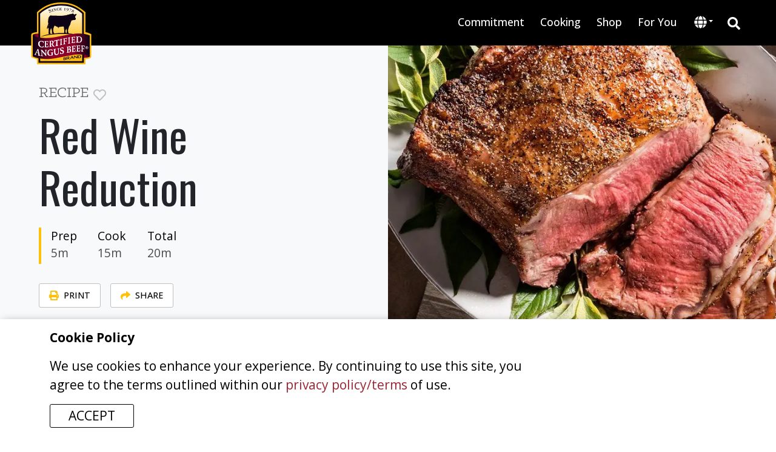

--- FILE ---
content_type: text/html; charset=utf-8
request_url: https://www.certifiedangusbeef.com/en/recipes/Red-Wine-Reduction
body_size: 18851
content:
<!DOCTYPE html><html lang="en"><head><meta charSet="utf-8"/><meta name="viewport" content="width=device-width, initial-scale=1"/><link rel="preload" as="image" href="https://appetizing-cactus-7139e93734.media.strapiapp.com/if_its_not_certified_its_not_the_best_d5b2e3dfb3.svg"/><link rel="stylesheet" href="/_next/static/css/40c64644f10e05b3.css" data-precedence="next"/><link rel="stylesheet" href="/_next/static/css/d9129c1cf88c7bf3.css" data-precedence="next"/><link rel="stylesheet" href="/_next/static/css/499378074e972192.css" data-precedence="next"/><link rel="stylesheet" href="/_next/static/css/ec429e2a5b3aa8df.css" data-precedence="next"/><link rel="stylesheet" href="/_next/static/css/ccc4f701fc72d283.css" data-precedence="next"/><link rel="stylesheet" href="/_next/static/css/add81d92288e8bc1.css" data-precedence="next"/><link rel="preload" as="script" fetchPriority="low" href="/_next/static/chunks/webpack-c52e735d0c8f4b0f.js"/><script src="/_next/static/chunks/4bd1b696-c3cd70dc9976c3d8.js" async=""></script><script src="/_next/static/chunks/684-e3a4071201f26f6f.js" async=""></script><script src="/_next/static/chunks/main-app-cd18c6be9f401778.js" async=""></script><script src="/_next/static/chunks/app/layout-83a7151aa3bca213.js" async=""></script><script src="/_next/static/chunks/aaea2bcf-fb3207648da7b7de.js" async=""></script><script src="/_next/static/chunks/552-b68c00f23813d51b.js" async=""></script><script src="/_next/static/chunks/17-a1130c29030ac087.js" async=""></script><script src="/_next/static/chunks/app/error-03f26207d8817109.js" async=""></script><script src="/_next/static/chunks/app/%5Blocale%5D/not-found-249007e0b985d3a6.js" async=""></script><script src="/_next/static/chunks/53c13509-c699292e6787d11d.js" async=""></script><script src="/_next/static/chunks/8e1d74a4-ea592ab5a9e927d4.js" async=""></script><script src="/_next/static/chunks/4e6af11a-efcc831017471e3f.js" async=""></script><script src="/_next/static/chunks/251-2e0edecf569d7fce.js" async=""></script><script src="/_next/static/chunks/753-247fe20003cbd179.js" async=""></script><script src="/_next/static/chunks/535-f29952d606c7a7c7.js" async=""></script><script src="/_next/static/chunks/app/%5Blocale%5D/%5Bsegment%5D/%5Bpagename%5D/page-eea915feb53cb911.js" async=""></script><script src="/_next/static/chunks/app/%5Blocale%5D/layout-4929c67fcb3cf876.js" async=""></script><link rel="preload" href="https://www.googletagmanager.com/gtm.js?id=GTM-TBWKKR2" as="script"/><link rel="preload" href="https://www.googletagmanager.com/gtag/js?id=G-LHM7FYFS7V" as="script"/><link rel="preload" href="https://cdn.addsearch.com/v5/addsearch-ui.min.js?key=9cad05464a8cbcdfb35ca54e03e7272a&amp;id=asw_01" as="script"/><link rel="preload" href="https://kit.fontawesome.com/163293d64f.js" as="script"/><meta name="next-size-adjust" content=""/><link rel="manifest" href="/manifest.json"/><meta name="theme-color" content="#000000"/><meta name="mobile-web-app-capable" content="yes"/><meta name="apple-mobile-web-app-capable" content="yes"/><meta name="apple-mobile-web-app-status-bar-style" content="black-translucent"/><meta name="apple-mobile-web-app-title" content="CAB"/><link rel="apple-touch-icon" href="/icons/icon-192x192.png"/><script src="/_next/static/chunks/polyfills-42372ed130431b0a.js" noModule=""></script></head><body id="root-body" class="__variable_2fad4c __variable_2c607e"><div hidden=""><!--$?--><template id="B:0"></template><!--/$--></div><div class="en "><div class="page-wrapper"><!--$?--><template id="B:1"></template><div class="loading text-center"><div class="loader5"><span></span><span></span></div></div><!--/$--></div><nav id="footer-nav" class="footer-nav"><div class="certified-wrapper"><div class="certified-best"><img alt="if its not certified its not the best" decoding="async" data-nimg="fill" style="position:absolute;height:100%;width:100%;left:0;top:0;right:0;bottom:0;object-fit:contain;object-position:center center;color:transparent" src="https://appetizing-cactus-7139e93734.media.strapiapp.com/if_its_not_certified_its_not_the_best_d5b2e3dfb3.svg"/></div></div><div class="container"><div class="top-section"><div class="footer-categories mb-4"><div class="footer-category"><h6 class="category-name">ABOUT</h6><ul><li class="footer-link"><a href="https://blog.certifiedangusbeef.com/">Blog</a></li><li class="footer-link"><a href="/en/brand/brand-the-barn"><div class="link-label">Brand the Barn</div></a></li><li class="footer-link"><ul class="link-cards"><li class="footer-link"><a href="/en/brand/ranchers"><div class="link-label">Our Ranchers</div></a></li><li class="footer-link"><a href="/en/brand/sustainability"><div class="link-label">Sustainability</div></a></li><li class="footer-link"><a href="/en/brand/who-we-are"><div class="link-label">Who We Are</div></a></li><li class="footer-link"><a href="/en/brand/why-certified-angus-beef"><div class="link-label">Why <i>Certified Angus</i> <i class="brand-name-mark">Beef <sup>®</sup></i></div></a></li></ul></li><li class="footer-link"><a href="/en/brand/faq"><div class="link-label">FAQ</div></a></li><li class="footer-link"><a href="/en/brand/grades-of-beef"><div class="link-label">Grades of Beef</div></a></li><li class="footer-link"><a href="/en/brand/news"><div class="link-label">News</div></a></li><li class="footer-link"><a href="/en/brand/raised-with-respect"><div class="link-label">Raised with Respect</div></a></li></ul></div><div class="footer-category"><h6 class="category-name">FOR BUSINESS</h6><ul><li class="footer-link"><a href="https://cabcattle.com/">Cattlemen Connection</a></li><li class="footer-link"><a href="/en/business/chef-inquiries"><div class="link-label">Chef Inquiries</div></a></li><li class="footer-link"><a href="https://dashboard.certifiedangusbeef.com/">Dashboard</a></li><li class="footer-link"><a href="/en/business/find-a-distributor"><div class="link-label">Find a Distributor</div></a></li><li class="footer-link"><a href="/en/business/foodservice-inquiries"><div class="link-label">Foodservice Inquiries</div></a></li><li class="footer-link"><a href="/en/business/legal-privacy-policy"><div class="link-label">Legal/Privacy Policy</div></a></li><li class="footer-link"><a href="/en/business/retailer-inquiries"><div class="link-label">Retailer Inquiries</div></a></li><li class="footer-link"><a href="/en/business/the-culinary-center"><div class="link-label">The Culinary Center</div></a></li></ul></div><div class="footer-category"><h6 class="category-name">CONNECT</h6><ul><li class="footer-link"><a href="/en/brand/colvin-scholarship"><div class="link-label">Colvin Scholarship</div></a></li><li class="footer-link"><a href="/en/contact-us"><div class="link-label">Contact Us</div></a></li><li class="footer-link"><a href="/en/brand/for-students"><div class="link-label">For Students</div></a></li><li class="footer-link"><a href="/en/careers"><div class="link-label">Join Our Team</div></a></li><li class="footer-link"><a href="/en/cooking/newsletter"><div class="link-label">Newsletter Signup</div></a></li><li class="footer-link"><a href="/en/cooking/roast-perfect"><div class="link-label">Roast Perfect</div></a></li><li class="footer-link"><a href="https://rewards.certifiedangusbeef.com/">Steakholder Rewards</a></li></ul></div><div class="footer-category"><h6 class="category-name">COOKING</h6><ul><li class="footer-link"><ul class="link-cards"><li class="footer-link"><a href="/en/cooking/cuts"><div class="link-label">Cuts of Beef</div></a></li><li class="footer-link"><a href="/en/cooking/degree-of-doneness"><div class="link-label">Degree of Doneness</div></a></li><li class="footer-link"><a href="/en/cooking/grilling"><div class="link-label">Grilling</div></a></li><li class="footer-link"><a href="/en/cooking/recipes"><div class="link-label">Recipes & Videos</div></a></li><li class="footer-link"><a href="/en/cooking/roasting"><div class="link-label">Roasting</div></a></li></ul></li><li class="footer-link"><a href="/en/cooking/timetables"><div class="link-label">Cooking Times</div></a></li><li class="footer-link"><a href="/en/cooking/how-to-videos"><div class="link-label">How-to Videos</div></a></li><li class="footer-link"><a href="/en/cooking/nutrition"><div class="link-label">Nutrition</div></a></li></ul></div><div class="footer-category"><h6 class="category-name">SHOP</h6><ul><li class="footer-link"><ul class="link-cards"><li class="footer-link"><a href="https://dashboard.certifiedangusbeef.com/ShopifyLogin" target="_blank">Licensee Brand Merch</a></li><li class="footer-link"><a href="https://shop.certifiedangusbeef.com/" target="_blank">Lifestyle Merch</a></li><li class="footer-link"><a href="https://steaks.certifiedangusbeef.com/" target="_blank">Order Steaks Online</a></li><li class="footer-link"><a href="/en/shop/where-to-buy/restaurants"><div class="link-label">Restaurants Near Me</div></a></li><li class="footer-link"><a href="/en/shop/where-to-buy/retailers"><div class="link-label">Retailers Near Me </div></a></li></ul></li><li class="footer-link"><a href="/en/shop/where-to-buy"><div class="link-label">Where to Buy</div></a></li></ul></div></div><div class="row pt-3 pb-4 border-bottom border-secondary align-items-center"><div class="col col-lg-12"><div class="mx-auto"><h6 class="text-center social-links mx-auto">FOLLOW US ON SOCIAL MEDIA</h6><ul class="d-flex mx-auto social-icons"><li class="ms-3 me-3"><a href="//www.youtube.com/user/CertifiedAngusBeefLL" target="_blank"><svg stroke="currentColor" fill="currentColor" stroke-width="0" viewBox="0 0 576 512" height="1em" width="1em" xmlns="http://www.w3.org/2000/svg"><path d="M549.655 124.083c-6.281-23.65-24.787-42.276-48.284-48.597C458.781 64 288 64 288 64S117.22 64 74.629 75.486c-23.497 6.322-42.003 24.947-48.284 48.597-11.412 42.867-11.412 132.305-11.412 132.305s0 89.438 11.412 132.305c6.281 23.65 24.787 41.5 48.284 47.821C117.22 448 288 448 288 448s170.78 0 213.371-11.486c23.497-6.321 42.003-24.171 48.284-47.821 11.412-42.867 11.412-132.305 11.412-132.305s0-89.438-11.412-132.305zm-317.51 213.508V175.185l142.739 81.205-142.739 81.201z"></path></svg></a></li><li class="ms-3 me-3"><a href="//facebook.com/CertifiedAngusBeef" target="_blank"><svg stroke="currentColor" fill="currentColor" stroke-width="0" viewBox="0 0 512 512" height="1em" width="1em" xmlns="http://www.w3.org/2000/svg"><path d="M504 256C504 119 393 8 256 8S8 119 8 256c0 123.78 90.69 226.38 209.25 245V327.69h-63V256h63v-54.64c0-62.15 37-96.48 93.67-96.48 27.14 0 55.52 4.84 55.52 4.84v61h-31.28c-30.8 0-40.41 19.12-40.41 38.73V256h68.78l-11 71.69h-57.78V501C413.31 482.38 504 379.78 504 256z"></path></svg></a></li><li class="ms-3 me-3"><a href="//pinterest.com/certifiedangusbeef/" target="_blank"><svg stroke="currentColor" fill="currentColor" stroke-width="0" viewBox="0 0 496 512" height="1em" width="1em" xmlns="http://www.w3.org/2000/svg"><path d="M496 256c0 137-111 248-248 248-25.6 0-50.2-3.9-73.4-11.1 10.1-16.5 25.2-43.5 30.8-65 3-11.6 15.4-59 15.4-59 8.1 15.4 31.7 28.5 56.8 28.5 74.8 0 128.7-68.8 128.7-154.3 0-81.9-66.9-143.2-152.9-143.2-107 0-163.9 71.8-163.9 150.1 0 36.4 19.4 81.7 50.3 96.1 4.7 2.2 7.2 1.2 8.3-3.3.8-3.4 5-20.3 6.9-28.1.6-2.5.3-4.7-1.7-7.1-10.1-12.5-18.3-35.3-18.3-56.6 0-54.7 41.4-107.6 112-107.6 60.9 0 103.6 41.5 103.6 100.9 0 67.1-33.9 113.6-78 113.6-24.3 0-42.6-20.1-36.7-44.8 7-29.5 20.5-61.3 20.5-82.6 0-19-10.2-34.9-31.4-34.9-24.9 0-44.9 25.7-44.9 60.2 0 22 7.4 36.8 7.4 36.8s-24.5 103.8-29 123.2c-5 21.4-3 51.6-.9 71.2C65.4 450.9 0 361.1 0 256 0 119 111 8 248 8s248 111 248 248z"></path></svg></a></li><li class="ms-3 me-3"><a href="//instagram.com/certifiedangusbeef/" target="_blank"><svg stroke="currentColor" fill="currentColor" stroke-width="0" viewBox="0 0 448 512" height="1em" width="1em" xmlns="http://www.w3.org/2000/svg"><path d="M224.1 141c-63.6 0-114.9 51.3-114.9 114.9s51.3 114.9 114.9 114.9S339 319.5 339 255.9 287.7 141 224.1 141zm0 189.6c-41.1 0-74.7-33.5-74.7-74.7s33.5-74.7 74.7-74.7 74.7 33.5 74.7 74.7-33.6 74.7-74.7 74.7zm146.4-194.3c0 14.9-12 26.8-26.8 26.8-14.9 0-26.8-12-26.8-26.8s12-26.8 26.8-26.8 26.8 12 26.8 26.8zm76.1 27.2c-1.7-35.9-9.9-67.7-36.2-93.9-26.2-26.2-58-34.4-93.9-36.2-37-2.1-147.9-2.1-184.9 0-35.8 1.7-67.6 9.9-93.9 36.1s-34.4 58-36.2 93.9c-2.1 37-2.1 147.9 0 184.9 1.7 35.9 9.9 67.7 36.2 93.9s58 34.4 93.9 36.2c37 2.1 147.9 2.1 184.9 0 35.9-1.7 67.7-9.9 93.9-36.2 26.2-26.2 34.4-58 36.2-93.9 2.1-37 2.1-147.8 0-184.8zM398.8 388c-7.8 19.6-22.9 34.7-42.6 42.6-29.5 11.7-99.5 9-132.1 9s-102.7 2.6-132.1-9c-19.6-7.8-34.7-22.9-42.6-42.6-11.7-29.5-9-99.5-9-132.1s-2.6-102.7 9-132.1c7.8-19.6 22.9-34.7 42.6-42.6 29.5-11.7 99.5-9 132.1-9s102.7-2.6 132.1 9c19.6 7.8 34.7 22.9 42.6 42.6 11.7 29.5 9 99.5 9 132.1s2.7 102.7-9 132.1z"></path></svg></a></li><li class="ms-3 me-3"><a href="//tiktok.com/@certifiedangusbeef?lang=en" target="_blank"><svg stroke="currentColor" fill="currentColor" stroke-width="0" viewBox="0 0 448 512" height="1em" width="1em" xmlns="http://www.w3.org/2000/svg"><path d="M448,209.91a210.06,210.06,0,0,1-122.77-39.25V349.38A162.55,162.55,0,1,1,185,188.31V278.2a74.62,74.62,0,1,0,52.23,71.18V0l88,0a121.18,121.18,0,0,0,1.86,22.17h0A122.18,122.18,0,0,0,381,102.39a121.43,121.43,0,0,0,67,20.14Z"></path></svg></a></li><li class="ms-3 me-3"><a href="//www.linkedin.com/company/certified-angus-beef-llc" target="_blank"><svg stroke="currentColor" fill="currentColor" stroke-width="0" viewBox="0 0 448 512" height="1em" width="1em" xmlns="http://www.w3.org/2000/svg"><path d="M416 32H31.9C14.3 32 0 46.5 0 64.3v383.4C0 465.5 14.3 480 31.9 480H416c17.6 0 32-14.5 32-32.3V64.3c0-17.8-14.4-32.3-32-32.3zM135.4 416H69V202.2h66.5V416zm-33.2-243c-21.3 0-38.5-17.3-38.5-38.5S80.9 96 102.2 96c21.2 0 38.5 17.3 38.5 38.5 0 21.3-17.2 38.5-38.5 38.5zm282.1 243h-66.4V312c0-24.8-.5-56.7-34.5-56.7-34.6 0-39.9 27-39.9 54.9V416h-66.4V202.2h63.7v29.2h.9c8.9-16.8 30.6-34.5 62.9-34.5 67.2 0 79.7 44.3 79.7 101.9V416z"></path></svg></a></li></ul></div></div><div class="center text-center"><h6 class="text-center mx-auto">DOWNLOAD THE ROAST PERFECT APP</h6><div class="app-store-buttons mt-4"><a target="_blank" class="position-relative text-end" style="width:50%;height:100%;margin:.3rem" href="https://apps.apple.com/us/app/roast-perfect/id1027503321?cab=rpa-page"><img alt="Apple App Store" loading="lazy" width="163" height="50" decoding="async" data-nimg="1" style="color:transparent;object-fit:contain;object-position:center top" srcSet="/_next/image?url=%2F_next%2Fstatic%2Fmedia%2Fapple.6025e7a4.png&amp;w=384&amp;q=75 1x" src="/_next/image?url=%2F_next%2Fstatic%2Fmedia%2Fapple.6025e7a4.png&amp;w=384&amp;q=75"/></a><a target="_blank" class="position-relative text-start" style="width:50%;height:100%;margin:.3rem" href="https://play.google.com/store/apps/details?id=com.certifiedangusbeef.roastperfect&amp;hl=en&amp;cab=rpa-page"><img alt="Apple App Store" loading="lazy" width="169" height="50" decoding="async" data-nimg="1" style="color:transparent;object-fit:contain;object-position:center left" sizes="100%" srcSet="/_next/image?url=%2F_next%2Fstatic%2Fmedia%2Fandroid.d5e67323.png&amp;w=100&amp;q=75 100w, /_next/image?url=%2F_next%2Fstatic%2Fmedia%2Fandroid.d5e67323.png&amp;w=384&amp;q=75 384w, /_next/image?url=%2F_next%2Fstatic%2Fmedia%2Fandroid.d5e67323.png&amp;w=640&amp;q=75 640w, /_next/image?url=%2F_next%2Fstatic%2Fmedia%2Fandroid.d5e67323.png&amp;w=1080&amp;q=75 1080w, /_next/image?url=%2F_next%2Fstatic%2Fmedia%2Fandroid.d5e67323.png&amp;w=1920&amp;q=75 1920w" src="/_next/image?url=%2F_next%2Fstatic%2Fmedia%2Fandroid.d5e67323.png&amp;w=1920&amp;q=75"/></a></div></div></div></div><div class="row mt-5 bottom-section"><div class="col-lg-6 col-md-6 col-sm-12 col-xs-12 mb-4"><div class="row"><div class="col-lg-3 col-md-3 col-sm-6 col-6"><a href="/en"><div class="position-relative" style="width:100%;height:100%"><img alt="Certified Angus Beef ® brand Logo" loading="lazy" width="100" height="102" decoding="async" data-nimg="1" class="top-logo desktop" style="color:transparent" src="https://appetizing-cactus-7139e93734.media.strapiapp.com/certified_angus_beef_349f996763.svg"/></div></a></div><div class="col-lg-9 col-md-9 col-sm-6 col-6  small"><h6>HEADQUARTERS</h6><div>Certified Angus Beef</div><div>206 Riffel Rd.</div><div>Wooster, OH 44691</div><div>USA</div></div></div></div><div class="col-lg-6 col-md-6 col-sm-12 col-xs-12 text-center pe-5 ps-5"><div class="copyright">Copyright 2026 © Certified Angus Beef All rights reserved. Any unauthorized use is strictly prohibited.</div></div></div></div></nav><div class="cookie-policy"><div class="container"><div class="row align-items-center"><div class="col-lg-9"><p><strong>Cookie Policy</strong></p><p>We use cookies to enhance your experience. By continuing to use this site, you agree to the terms outlined within our <a href="https://www.certifiedangusbeef.com/en/business/legal-privacy-policy">privacy policy/terms</a> of use.</p></div><div class="col-lg-3"><button>Accept</button></div></div></div></div></div><noscript><iframe src="https://www.googletagmanager.com/ns.html?id=GTM-TBWKKR2" height="0" width="0" style="display:none;visibility:hidden"></iframe></noscript><script src="/_next/static/chunks/webpack-c52e735d0c8f4b0f.js" async=""></script><div hidden id="S:1"><template id="P:2"></template><!--$?--><template id="B:3"></template><!--/$--></div><script>(self.__next_f=self.__next_f||[]).push([0])</script><script>self.__next_f.push([1,"1:\"$Sreact.fragment\"\n4:I[87555,[],\"\"]\n5:I[31295,[],\"\"]\n7:I[59665,[],\"OutletBoundary\"]\na:I[74911,[],\"AsyncMetadataOutlet\"]\nc:I[59665,[],\"ViewportBoundary\"]\ne:I[59665,[],\"MetadataBoundary\"]\n10:I[26614,[],\"\"]\n11:I[28233,[\"177\",\"static/chunks/app/layout-83a7151aa3bca213.js\"],\"default\"]\n12:I[92868,[\"268\",\"static/chunks/aaea2bcf-fb3207648da7b7de.js\",\"552\",\"static/chunks/552-b68c00f23813d51b.js\",\"17\",\"static/chunks/17-a1130c29030ac087.js\",\"39\",\"static/chunks/app/error-03f26207d8817109.js\"],\"default\"]\n13:I[30838,[\"268\",\"static/chunks/aaea2bcf-fb3207648da7b7de.js\",\"552\",\"static/chunks/552-b68c00f23813d51b.js\",\"17\",\"static/chunks/17-a1130c29030ac087.js\",\"224\",\"static/chunks/app/%5Blocale%5D/not-found-249007e0b985d3a6.js\"],\"default\"]\n14:I[96063,[\"177\",\"static/chunks/app/layout-83a7151aa3bca213.js\"],\"GoogleTagManager\"]\n15:I[26259,[\"177\",\"static/chunks/app/layout-83a7151aa3bca213.js\"],\"GoogleAnalytics\"]\n16:I[69243,[\"268\",\"static/chunks/aaea2bcf-fb3207648da7b7de.js\",\"446\",\"static/chunks/53c13509-c699292e6787d11d.js\",\"711\",\"static/chunks/8e1d74a4-ea592ab5a9e927d4.js\",\"84\",\"static/chunks/4e6af11a-efcc831017471e3f.js\",\"552\",\"static/chunks/552-b68c00f23813d51b.js\",\"251\",\"static/chunks/251-2e0edecf569d7fce.js\",\"753\",\"static/chunks/753-247fe20003cbd179.js\",\"17\",\"static/chunks/17-a1130c29030ac087.js\",\"535\",\"static/chunks/535-f29952d606c7a7c7.js\",\"320\",\"static/chunks/app/%5Blocale%5D/%5Bsegment%5D/%5Bpagename%5D/page-eea915feb53cb911.js\"],\"\"]\n18:\"$Sreact.suspense\"\n19:I[74911,[],\"AsyncMetadata\"]\n:HL[\"/_next/static/media/7f06be3f780a819a-s.p.woff2\",\"font\",{\"crossOrigin\":\"\",\"type\":\"font/woff2\"}]\n:HL[\"/_next/static/media/e807dee2426166ad-s.p.woff2\",\"font\",{\"crossOrigin\":\"\",\"type\":\"font/woff2\"}]\n:HL[\"/_next/static/css/40c64644f10e05b3.css\",\"style\"]\n:HL[\"/_next/static/css/d9129c1cf88c7bf3.css\",\"style\"]\n:HL[\"/_next/static/css/499378074e972192.css\",\"style\"]\n:HL[\"/_next/static/css/ec429e2a5b3aa8df.css\",\"style\"]\n:HL[\"/_next/static/css/ccc4f701fc72d283.css\",\"style\"]\n:HL[\"/_next/static/css/add81d92288e8bc1.css\",\"style\"]\n"])</script><script>self.__next_f.push([1,"0:{\"P\":null,\"b\":\"I3VGcyvuUjg_6t87yj6hr\",\"p\":\"\",\"c\":[\"\",\"en\",\"recipes\",\"Red-Wine-Reduction\"],\"i\":false,\"f\":[[[\"\",{\"children\":[[\"locale\",\"en\",\"d\"],{\"children\":[[\"segment\",\"recipes\",\"d\"],{\"children\":[[\"pagename\",\"Red-Wine-Reduction\",\"d\"],{\"children\":[\"__PAGE__\",{}]}]}]}]},\"$undefined\",\"$undefined\",true],[\"\",[\"$\",\"$1\",\"c\",{\"children\":[[[\"$\",\"link\",\"0\",{\"rel\":\"stylesheet\",\"href\":\"/_next/static/css/40c64644f10e05b3.css\",\"precedence\":\"next\",\"crossOrigin\":\"$undefined\",\"nonce\":\"$undefined\"}],[\"$\",\"link\",\"1\",{\"rel\":\"stylesheet\",\"href\":\"/_next/static/css/d9129c1cf88c7bf3.css\",\"precedence\":\"next\",\"crossOrigin\":\"$undefined\",\"nonce\":\"$undefined\"}],[\"$\",\"link\",\"2\",{\"rel\":\"stylesheet\",\"href\":\"/_next/static/css/499378074e972192.css\",\"precedence\":\"next\",\"crossOrigin\":\"$undefined\",\"nonce\":\"$undefined\"}]],\"$L2\"]}],{\"children\":[[\"locale\",\"en\",\"d\"],[\"$\",\"$1\",\"c\",{\"children\":[[[\"$\",\"link\",\"0\",{\"rel\":\"stylesheet\",\"href\":\"/_next/static/css/ec429e2a5b3aa8df.css\",\"precedence\":\"next\",\"crossOrigin\":\"$undefined\",\"nonce\":\"$undefined\"}]],\"$L3\"]}],{\"children\":[[\"segment\",\"recipes\",\"d\"],[\"$\",\"$1\",\"c\",{\"children\":[null,[\"$\",\"$L4\",null,{\"parallelRouterKey\":\"children\",\"error\":\"$undefined\",\"errorStyles\":\"$undefined\",\"errorScripts\":\"$undefined\",\"template\":[\"$\",\"$L5\",null,{}],\"templateStyles\":\"$undefined\",\"templateScripts\":\"$undefined\",\"notFound\":\"$undefined\",\"forbidden\":\"$undefined\",\"unauthorized\":\"$undefined\"}]]}],{\"children\":[[\"pagename\",\"Red-Wine-Reduction\",\"d\"],[\"$\",\"$1\",\"c\",{\"children\":[null,[\"$\",\"$L4\",null,{\"parallelRouterKey\":\"children\",\"error\":\"$undefined\",\"errorStyles\":\"$undefined\",\"errorScripts\":\"$undefined\",\"template\":[\"$\",\"$L5\",null,{}],\"templateStyles\":\"$undefined\",\"templateScripts\":\"$undefined\",\"notFound\":\"$undefined\",\"forbidden\":\"$undefined\",\"unauthorized\":\"$undefined\"}]]}],{\"children\":[\"__PAGE__\",[\"$\",\"$1\",\"c\",{\"children\":[\"$L6\",[[\"$\",\"link\",\"0\",{\"rel\":\"stylesheet\",\"href\":\"/_next/static/css/ccc4f701fc72d283.css\",\"precedence\":\"next\",\"crossOrigin\":\"$undefined\",\"nonce\":\"$undefined\"}],[\"$\",\"link\",\"1\",{\"rel\":\"stylesheet\",\"href\":\"/_next/static/css/add81d92288e8bc1.css\",\"precedence\":\"next\",\"crossOrigin\":\"$undefined\",\"nonce\":\"$undefined\"}]],[\"$\",\"$L7\",null,{\"children\":[\"$L8\",\"$L9\",[\"$\",\"$La\",null,{\"promise\":\"$@b\"}]]}]]}],{},null,false]},null,false]},null,false]},[[\"$\",\"div\",\"l\",{\"className\":\"loading text-center\",\"children\":[\"$\",\"div\",null,{\"className\":\"loader5\",\"children\":[[\"$\",\"span\",null,{}],[\"$\",\"span\",null,{}]]}]}],[],[]],false]},null,false],[\"$\",\"$1\",\"h\",{\"children\":[null,[\"$\",\"$1\",\"DSjed7DU53xf5YVS81R7Vv\",{\"children\":[[\"$\",\"$Lc\",null,{\"children\":\"$Ld\"}],[\"$\",\"meta\",null,{\"name\":\"next-size-adjust\",\"content\":\"\"}]]}],[\"$\",\"$Le\",null,{\"children\":\"$Lf\"}]]}],false]],\"m\":\"$undefined\",\"G\":[\"$10\",\"$undefined\"],\"s\":false,\"S\":false}\n"])</script><script>self.__next_f.push([1,"17:T471,(function(){\"use strict\";var e=null,b=\"4.0.0\",\nn=\"37531\",\nadditional=\"term=value\",\nt,r,i;try{t=top.document.referer!==\"\"?encodeURIComponent(top.document.referrer.substring(0,2048)):\"\"}catch(o){t=document.referrer!==null?document.referrer.toString().substring(0,2048):\"\"}try{r=window\u0026\u0026window.top\u0026\u0026document.location\u0026\u0026window.top.location===document.location?document.location:window\u0026\u0026window.top\u0026\u0026window.top.location\u0026\u0026\"\"!==window.top.location?window.top.location:document.location}catch(u){r=document.location}try{i=parent.location.href!==\"\"?encodeURIComponent(parent.location.href.toString().substring(0,2048)):\"\"}catch(a){try{i=r!==null?encodeURIComponent(r.toString().substring(0,2048)):\"\"}catch(f){i=\"\"}}var l,c=document.createElement(\"script\"),h=null,p=document.getElementsByTagName(\"script\"),d=Number(p.length)-1,v=document.getElementsByTagName(\"script\")[d];if(typeof l===\"undefined\"){l=Math.floor(Math.random()*1e17)}h=\"dx.mountain.com/spx?\"+\"dxver=\"+b+\"\u0026shaid=\"+n+\"\u0026tdr=\"+t+\"\u0026plh=\"+i+\"\u0026cb=\"+l+additional;c.type=\"text/javascript\";c.src=(\"https:\"===document.location.protocol?\"https://\":\"http://\")+h;v.parentNode.insertBefore(c,v)})()\n"])</script><script>self.__next_f.push([1,"2:[\"$\",\"html\",null,{\"lang\":\"en\",\"children\":[[\"$\",\"head\",null,{\"children\":[[\"$\",\"link\",null,{\"rel\":\"manifest\",\"href\":\"/manifest.json\"}],[\"$\",\"meta\",null,{\"name\":\"theme-color\",\"content\":\"#000000\"}],[\"$\",\"meta\",null,{\"name\":\"mobile-web-app-capable\",\"content\":\"yes\"}],[\"$\",\"meta\",null,{\"name\":\"apple-mobile-web-app-capable\",\"content\":\"yes\"}],[\"$\",\"meta\",null,{\"name\":\"apple-mobile-web-app-status-bar-style\",\"content\":\"black-translucent\"}],[\"$\",\"meta\",null,{\"name\":\"apple-mobile-web-app-title\",\"content\":\"CAB\"}],[\"$\",\"link\",null,{\"rel\":\"apple-touch-icon\",\"href\":\"/icons/icon-192x192.png\"}]]}],[\"$\",\"body\",null,{\"id\":\"root-body\",\"className\":\"__variable_2fad4c __variable_2c607e\",\"children\":[[\"$\",\"$L11\",null,{\"children\":[\"$\",\"$L4\",null,{\"parallelRouterKey\":\"children\",\"error\":\"$12\",\"errorStyles\":[],\"errorScripts\":[],\"template\":[\"$\",\"$L5\",null,{}],\"templateStyles\":\"$undefined\",\"templateScripts\":\"$undefined\",\"notFound\":[[\"$\",\"$L13\",null,{}],[]],\"forbidden\":\"$undefined\",\"unauthorized\":\"$undefined\"}]}],[[\"$\",\"$L14\",null,{\"gtmId\":\"GTM-TBWKKR2\"}],[\"$\",\"noscript\",null,{\"children\":[\"$\",\"iframe\",null,{\"src\":\"https://www.googletagmanager.com/ns.html?id=GTM-TBWKKR2\",\"height\":\"0\",\"width\":\"0\",\"style\":{\"display\":\"none\",\"visibility\":\"hidden\"}}]}]]]}],[[\"$\",\"$L15\",null,{\"gaId\":\"G-LHM7FYFS7V\"}],[\"$\",\"$L16\",null,{\"id\":\"mtnscript\",\"children\":\"$17\"}],[\"$\",\"$L16\",null,{\"src\":\"https://cdn.addsearch.com/v5/addsearch-ui.min.js?key=9cad05464a8cbcdfb35ca54e03e7272a\u0026id=asw_01\"}],[\"$\",\"$L16\",null,{\"id\":\"meta-pixel\",\"children\":\"!function(f,b,e,v,n,t,s)\\n{if(f.fbq)return;n=f.fbq=function(){n.callMethod?\\nn.callMethod.apply(n,arguments):n.queue.push(arguments)};\\nif(!f._fbq)f._fbq=n;n.push=n;n.loaded=!0;n.version='2.0';\\nn.queue=[];t=b.createElement(e);t.async=!0;\\nt.src=v;s=b.getElementsByTagName(e)[0];\\ns.parentNode.insertBefore(t,s)}(window,document,'script',\\n'https://connect.facebook.net/en_US/fbevents.js');\\nfbq('init', '1301404467783941'); \\nfbq('track', 'PageView');\\n\"}]],[\"$\",\"$L16\",null,{\"rel\":\"preload\",\"as\":\"script\",\"src\":\"https://kit.fontawesome.com/163293d64f.js\",\"crossorigin\":\"anonymous\"}]]}]\n"])</script><script>self.__next_f.push([1,"f:[\"$\",\"div\",null,{\"hidden\":true,\"children\":[\"$\",\"$18\",null,{\"fallback\":null,\"children\":[\"$\",\"$L19\",null,{\"promise\":\"$@1a\"}]}]}]\n9:null\nd:[[\"$\",\"meta\",\"0\",{\"charSet\":\"utf-8\"}],[\"$\",\"meta\",\"1\",{\"name\":\"viewport\",\"content\":\"width=device-width, initial-scale=1\"}]]\n8:null\n"])</script><script>self.__next_f.push([1,"1b:I[24220,[\"268\",\"static/chunks/aaea2bcf-fb3207648da7b7de.js\",\"446\",\"static/chunks/53c13509-c699292e6787d11d.js\",\"711\",\"static/chunks/8e1d74a4-ea592ab5a9e927d4.js\",\"552\",\"static/chunks/552-b68c00f23813d51b.js\",\"251\",\"static/chunks/251-2e0edecf569d7fce.js\",\"17\",\"static/chunks/17-a1130c29030ac087.js\",\"450\",\"static/chunks/app/%5Blocale%5D/layout-4929c67fcb3cf876.js\"],\"default\"]\n1c:I[33063,[\"268\",\"static/chunks/aaea2bcf-fb3207648da7b7de.js\",\"446\",\"static/chunks/53c13509-c699292e6787d11d.js\",\"711\",\"static/chunks/8e1d74a4-ea592ab5a9e927d4.js\",\"84\",\"static/chunks/4e6af11a-efcc831017471e3f.js\",\"552\",\"static/chunks/552-b68c00f23813d51b.js\",\"251\",\"static/chunks/251-2e0edecf569d7fce.js\",\"753\",\"static/chunks/753-247fe20003cbd179.js\",\"17\",\"static/chunks/17-a1130c29030ac087.js\",\"535\",\"static/chunks/535-f29952d606c7a7c7.js\",\"320\",\"static/chunks/app/%5Blocale%5D/%5Bsegment%5D/%5Bpagename%5D/page-eea915feb53cb911.js\"],\"Image\"]\n1d:I[6874,[\"268\",\"static/chunks/aaea2bcf-fb3207648da7b7de.js\",\"446\",\"static/chunks/53c13509-c699292e6787d11d.js\",\"711\",\"static/chunks/8e1d74a4-ea592ab5a9e927d4.js\",\"84\",\"static/chunks/4e6af11a-efcc831017471e3f.js\",\"552\",\"static/chunks/552-b68c00f23813d51b.js\",\"251\",\"static/chunks/251-2e0edecf569d7fce.js\",\"753\",\"static/chunks/753-247fe20003cbd179.js\",\"17\",\"static/chunks/17-a1130c29030ac087.js\",\"535\",\"static/chunks/535-f29952d606c7a7c7.js\",\"320\",\"static/chunks/app/%5Blocale%5D/%5Bsegment%5D/%5Bpagename%5D/page-eea915feb53cb911.js\"],\"\"]\n1e:I[25053,[\"268\",\"static/chunks/aaea2bcf-fb3207648da7b7de.js\",\"446\",\"static/chunks/53c13509-c699292e6787d11d.js\",\"711\",\"static/chunks/8e1d74a4-ea592ab5a9e927d4.js\",\"552\",\"static/chunks/552-b68c00f23813d51b.js\",\"251\",\"static/chunks/251-2e0edecf569d7fce.js\",\"17\",\"static/chunks/17-a1130c29030ac087.js\",\"450\",\"static/chunks/app/%5Blocale%5D/layout-4929c67fcb3cf876.js\"],\"default\"]\n"])</script><script>self.__next_f.push([1,"3:[\"$\",\"div\",null,{\"className\":\"en \",\"children\":[null,[\"$\",\"$L1b\",null,{\"pageData\":{\"data\":{\"id\":24,\"primaryCTAText\":null,\"primaryCTAURL\":null,\"socialMediaLabel\":\"FOLLOW US ON SOCIAL MEDIA\",\"downloadAppLabel\":\"DOWNLOAD THE ROAST PERFECT APP\",\"headQuartersLabel\":\"HEADQUARTERS\",\"copyrightText\":\"Copyright 2026 © Certified Angus Beef All rights reserved. Any unauthorized use is strictly prohibited.\",\"createdAt\":\"2023-12-29T14:55:37.001Z\",\"updatedAt\":\"2026-01-12T16:20:30.356Z\",\"publishedAt\":\"2026-01-12T16:20:30.827Z\",\"locale\":\"en\",\"documentId\":\"zb2r6591w7obp7x5movqysy6\",\"logoDesktop\":{\"id\":2431,\"name\":\"certified-angus-beef.svg\",\"alternativeText\":\"Certified Angus Beef ® brand Logo\",\"caption\":\"Certified Angus Beef ® brand\",\"width\":165,\"height\":170,\"formats\":null,\"hash\":\"certified_angus_beef_349f996763\",\"ext\":\".svg\",\"mime\":\"image/svg+xml\",\"size\":35.09,\"url\":\"https://appetizing-cactus-7139e93734.media.strapiapp.com/certified_angus_beef_349f996763.svg\",\"previewUrl\":null,\"provider\":\"strapi-provider-upload-strapi-cloud\",\"provider_metadata\":null,\"createdAt\":\"2024-02-13T20:47:29.887Z\",\"updatedAt\":\"2024-12-16T15:46:55.899Z\",\"documentId\":\"hiwivkbhzo6uxl04tln9ri6w\",\"publishedAt\":\"2025-03-10T14:09:58.932Z\"},\"logoFooter\":{\"id\":2431,\"name\":\"certified-angus-beef.svg\",\"alternativeText\":\"Certified Angus Beef ® brand Logo\",\"caption\":\"Certified Angus Beef ® brand\",\"width\":165,\"height\":170,\"formats\":null,\"hash\":\"certified_angus_beef_349f996763\",\"ext\":\".svg\",\"mime\":\"image/svg+xml\",\"size\":35.09,\"url\":\"https://appetizing-cactus-7139e93734.media.strapiapp.com/certified_angus_beef_349f996763.svg\",\"previewUrl\":null,\"provider\":\"strapi-provider-upload-strapi-cloud\",\"provider_metadata\":null,\"createdAt\":\"2024-02-13T20:47:29.887Z\",\"updatedAt\":\"2024-12-16T15:46:55.899Z\",\"documentId\":\"hiwivkbhzo6uxl04tln9ri6w\",\"publishedAt\":\"2025-03-10T14:09:58.932Z\"},\"logoMobile\":{\"id\":2431,\"name\":\"certified-angus-beef.svg\",\"alternativeText\":\"Certified Angus Beef ® brand Logo\",\"caption\":\"Certified Angus Beef ® brand\",\"width\":165,\"height\":170,\"formats\":null,\"hash\":\"certified_angus_beef_349f996763\",\"ext\":\".svg\",\"mime\":\"image/svg+xml\",\"size\":35.09,\"url\":\"https://appetizing-cactus-7139e93734.media.strapiapp.com/certified_angus_beef_349f996763.svg\",\"previewUrl\":null,\"provider\":\"strapi-provider-upload-strapi-cloud\",\"provider_metadata\":null,\"createdAt\":\"2024-02-13T20:47:29.887Z\",\"updatedAt\":\"2024-12-16T15:46:55.899Z\",\"documentId\":\"hiwivkbhzo6uxl04tln9ri6w\",\"publishedAt\":\"2025-03-10T14:09:58.932Z\"},\"links\":[{\"id\":675,\"linkText\":\"Register\",\"linkURL\":\"/en/user/register\",\"topNav\":false,\"mobileNav\":false,\"footerNav\":false,\"externalLink\":false,\"appNav\":null,\"fontAwesomeIcon\":null,\"linkCategory\":{\"id\":37,\"categoryName\":\"Connect\",\"sortOrder\":50,\"createdAt\":\"2024-06-20T19:04:26.236Z\",\"updatedAt\":\"2024-09-26T20:20:18.681Z\",\"publishedAt\":\"2024-06-20T19:04:27.856Z\",\"locale\":\"en\",\"documentId\":\"a3ad5wthcz8ugppe3o40mqkc\"},\"linkSegment\":{\"id\":45,\"segmentName\":\"user\",\"createdAt\":\"2024-06-20T19:06:40.425Z\",\"updatedAt\":\"2024-06-20T19:22:49.962Z\",\"publishedAt\":\"2024-06-20T19:06:41.519Z\",\"locale\":\"en\",\"documentId\":\"ecvdy17fkuweio0iy5jedimr\"},\"cards\":[]},{\"id\":676,\"linkText\":\"Confirm\",\"linkURL\":\"/en/user/confirm\",\"topNav\":false,\"mobileNav\":false,\"footerNav\":false,\"externalLink\":false,\"appNav\":null,\"fontAwesomeIcon\":null,\"linkCategory\":null,\"linkSegment\":{\"id\":45,\"segmentName\":\"user\",\"createdAt\":\"2024-06-20T19:06:40.425Z\",\"updatedAt\":\"2024-06-20T19:22:49.962Z\",\"publishedAt\":\"2024-06-20T19:06:41.519Z\",\"locale\":\"en\",\"documentId\":\"ecvdy17fkuweio0iy5jedimr\"},\"cards\":[]},{\"id\":677,\"linkText\":\"Login\",\"linkURL\":\"/en/user/login\",\"topNav\":false,\"mobileNav\":false,\"footerNav\":false,\"externalLink\":false,\"appNav\":null,\"fontAwesomeIcon\":null,\"linkCategory\":{\"id\":37,\"categoryName\":\"Connect\",\"sortOrder\":50,\"createdAt\":\"2024-06-20T19:04:26.236Z\",\"updatedAt\":\"2024-09-26T20:20:18.681Z\",\"publishedAt\":\"2024-06-20T19:04:27.856Z\",\"locale\":\"en\",\"documentId\":\"a3ad5wthcz8ugppe3o40mqkc\"},\"linkSegment\":{\"id\":45,\"segmentName\":\"user\",\"createdAt\":\"2024-06-20T19:06:40.425Z\",\"updatedAt\":\"2024-06-20T19:22:49.962Z\",\"publishedAt\":\"2024-06-20T19:06:41.519Z\",\"locale\":\"en\",\"documentId\":\"ecvdy17fkuweio0iy5jedimr\"},\"cards\":[]},{\"id\":678,\"linkText\":\"Where to Buy\",\"linkURL\":\"/en/shop/where-to-buy\",\"topNav\":false,\"mobileNav\":true,\"footerNav\":true,\"externalLink\":false,\"appNav\":null,\"fontAwesomeIcon\":null,\"linkCategory\":{\"id\":31,\"categoryName\":\"Shop\",\"sortOrder\":20,\"createdAt\":\"2024-06-20T19:04:16.528Z\",\"updatedAt\":\"2024-09-26T20:19:53.888Z\",\"publishedAt\":\"2024-06-20T19:04:17.883Z\",\"locale\":\"en\",\"documentId\":\"udzer651tq1hl5vw666nox87\"},\"linkSegment\":{\"id\":47,\"segmentName\":\"shop\",\"createdAt\":\"2024-06-20T19:06:30.768Z\",\"updatedAt\":\"2024-06-20T19:25:57.162Z\",\"publishedAt\":\"2024-06-20T19:06:31.929Z\",\"locale\":\"en\",\"documentId\":\"i1tza9u1k0w2qa6lc0712tqe\"},\"cards\":[]},{\"id\":679,\"linkText\":\"Nutrition\",\"linkURL\":\"/en/cooking/nutrition\",\"topNav\":false,\"mobileNav\":false,\"footerNav\":true,\"externalLink\":false,\"appNav\":null,\"fontAwesomeIcon\":null,\"linkCategory\":{\"id\":29,\"categoryName\":\"Cooking\",\"sortOrder\":10,\"createdAt\":\"2024-06-20T19:03:56.138Z\",\"updatedAt\":\"2024-09-26T20:19:45.888Z\",\"publishedAt\":\"2024-06-20T19:03:57.481Z\",\"locale\":\"en\",\"documentId\":\"olnw7ep5xrg9z3va68ttabh7\"},\"linkSegment\":{\"id\":41,\"segmentName\":\"cooking\",\"createdAt\":\"2024-06-20T19:05:51.250Z\",\"updatedAt\":\"2024-06-20T19:22:09.412Z\",\"publishedAt\":\"2024-06-20T19:05:53.572Z\",\"locale\":\"en\",\"documentId\":\"sg7kb6gndp7ctkpwkwyso21m\"},\"cards\":[]},{\"id\":680,\"linkText\":\"Roast Perfect\",\"linkURL\":\"/en/cooking/roast-perfect\",\"topNav\":false,\"mobileNav\":true,\"footerNav\":true,\"externalLink\":false,\"appNav\":null,\"fontAwesomeIcon\":null,\"linkCategory\":{\"id\":37,\"categoryName\":\"Connect\",\"sortOrder\":50,\"createdAt\":\"2024-06-20T19:04:26.236Z\",\"updatedAt\":\"2024-09-26T20:20:18.681Z\",\"publishedAt\":\"2024-06-20T19:04:27.856Z\",\"locale\":\"en\",\"documentId\":\"a3ad5wthcz8ugppe3o40mqkc\"},\"linkSegment\":{\"id\":41,\"segmentName\":\"cooking\",\"createdAt\":\"2024-06-20T19:05:51.250Z\",\"updatedAt\":\"2024-06-20T19:22:09.412Z\",\"publishedAt\":\"2024-06-20T19:05:53.572Z\",\"locale\":\"en\",\"documentId\":\"sg7kb6gndp7ctkpwkwyso21m\"},\"cards\":[]},{\"id\":681,\"linkText\":\"Newsletter Signup\",\"linkURL\":\"/en/cooking/newsletter\",\"topNav\":false,\"mobileNav\":true,\"footerNav\":true,\"externalLink\":false,\"appNav\":null,\"fontAwesomeIcon\":null,\"linkCategory\":{\"id\":37,\"categoryName\":\"Connect\",\"sortOrder\":50,\"createdAt\":\"2024-06-20T19:04:26.236Z\",\"updatedAt\":\"2024-09-26T20:20:18.681Z\",\"publishedAt\":\"2024-06-20T19:04:27.856Z\",\"locale\":\"en\",\"documentId\":\"a3ad5wthcz8ugppe3o40mqkc\"},\"linkSegment\":{\"id\":41,\"segmentName\":\"cooking\",\"createdAt\":\"2024-06-20T19:05:51.250Z\",\"updatedAt\":\"2024-06-20T19:22:09.412Z\",\"publishedAt\":\"2024-06-20T19:05:53.572Z\",\"locale\":\"en\",\"documentId\":\"sg7kb6gndp7ctkpwkwyso21m\"},\"cards\":[]},{\"id\":719,\"linkText\":\"Commitment\",\"linkURL\":null,\"topNav\":true,\"mobileNav\":true,\"footerNav\":true,\"externalLink\":false,\"appNav\":null,\"fontAwesomeIcon\":null,\"linkCategory\":{\"id\":33,\"categoryName\":\"About\",\"sortOrder\":30,\"createdAt\":\"2024-06-20T19:03:40.731Z\",\"updatedAt\":\"2024-09-26T20:20:04.652Z\",\"publishedAt\":\"2024-06-20T19:03:42.543Z\",\"locale\":\"en\",\"documentId\":\"uf5rkkmtrawvc2g579q3ov2e\"},\"linkSegment\":{\"id\":37,\"segmentName\":\"brand\",\"createdAt\":\"2024-06-20T19:05:24.738Z\",\"updatedAt\":\"2024-06-20T19:21:40.231Z\",\"publishedAt\":\"2024-06-20T19:05:26.625Z\",\"locale\":\"en\",\"documentId\":\"r5z50kiv14i49g1rf9dnrcmh\"},\"cards\":[{\"id\":363,\"linkText\":\"Who We Are\",\"linkURL\":\"/en/brand/who-we-are\",\"externalLink\":false,\"linkMedia\":{\"id\":2464,\"name\":\"nav-who-we-are.jpg\",\"alternativeText\":\"Who We Are\",\"caption\":null,\"width\":750,\"height\":750,\"formats\":{\"small\":{\"ext\":\".jpg\",\"url\":\"https://appetizing-cactus-7139e93734.media.strapiapp.com/small_nav_who_we_are_2_63da0c3a2d.jpg\",\"hash\":\"small_nav_who_we_are_2_63da0c3a2d\",\"mime\":\"image/jpeg\",\"name\":\"small_nav-who-we-are-2.jpg\",\"path\":null,\"size\":49.37,\"width\":500,\"height\":500,\"sizeInBytes\":49374},\"thumbnail\":{\"ext\":\".jpg\",\"url\":\"https://appetizing-cactus-7139e93734.media.strapiapp.com/thumbnail_nav_who_we_are_2_63da0c3a2d.jpg\",\"hash\":\"thumbnail_nav_who_we_are_2_63da0c3a2d\",\"mime\":\"image/jpeg\",\"name\":\"thumbnail_nav-who-we-are-2.jpg\",\"path\":null,\"size\":5.72,\"width\":156,\"height\":156,\"sizeInBytes\":5718}},\"hash\":\"nav_who_we_are_2_63da0c3a2d\",\"ext\":\".jpg\",\"mime\":\"image/jpeg\",\"size\":105.99,\"url\":\"https://appetizing-cactus-7139e93734.media.strapiapp.com/nav_who_we_are_2_63da0c3a2d.jpg\",\"previewUrl\":null,\"provider\":\"strapi-provider-upload-strapi-cloud\",\"provider_metadata\":null,\"createdAt\":\"2024-07-09T15:00:32.594Z\",\"updatedAt\":\"2024-08-01T18:23:04.799Z\",\"documentId\":\"q32a7bgi6rpk6hln2vhxe9el\",\"publishedAt\":\"2025-03-10T14:09:58.932Z\"}},{\"id\":364,\"linkText\":\"Why \u003ci\u003eCertified Angus\u003c/i\u003e \u003ci class=\\\"brand-name-mark\\\"\u003eBeef \u003csup\u003e®\u003c/sup\u003e\u003c/i\u003e\",\"linkURL\":\"/en/brand/why-certified-angus-beef\",\"externalLink\":false,\"linkMedia\":{\"id\":1612,\"name\":\"nav-why-certified-angus-beef.jpg\",\"alternativeText\":\"Why Certified Angus Beef\",\"caption\":null,\"width\":750,\"height\":750,\"formats\":{\"small\":{\"ext\":\".jpg\",\"url\":\"https://appetizing-cactus-7139e93734.media.strapiapp.com/small_nav_certified_angus_beef_8e33c0bbf7.jpg\",\"hash\":\"small_nav_certified_angus_beef_8e33c0bbf7\",\"mime\":\"image/jpeg\",\"name\":\"small_nav-certified-angus-beef.jpg\",\"path\":null,\"size\":47.99,\"width\":500,\"height\":500},\"thumbnail\":{\"ext\":\".jpg\",\"url\":\"https://appetizing-cactus-7139e93734.media.strapiapp.com/thumbnail_nav_certified_angus_beef_8e33c0bbf7.jpg\",\"hash\":\"thumbnail_nav_certified_angus_beef_8e33c0bbf7\",\"mime\":\"image/jpeg\",\"name\":\"thumbnail_nav-certified-angus-beef.jpg\",\"path\":null,\"size\":7.41,\"width\":156,\"height\":156}},\"hash\":\"nav_certified_angus_beef_8e33c0bbf7\",\"ext\":\".jpg\",\"mime\":\"image/jpeg\",\"size\":74.42,\"url\":\"https://appetizing-cactus-7139e93734.media.strapiapp.com/nav_certified_angus_beef_8e33c0bbf7.jpg\",\"previewUrl\":null,\"provider\":\"strapi-provider-upload-strapi-cloud\",\"provider_metadata\":null,\"createdAt\":\"2024-02-23T16:53:45.511Z\",\"updatedAt\":\"2024-06-19T15:29:43.265Z\",\"documentId\":\"anuoyp56kg3l3ymkk77zq1ni\",\"publishedAt\":\"2025-03-10T14:09:58.932Z\"}},{\"id\":365,\"linkText\":\"Our Ranchers\",\"linkURL\":\"/en/brand/ranchers\",\"externalLink\":false,\"linkMedia\":{\"id\":2610,\"name\":\"nav-our-ranchers.jpg\",\"alternativeText\":\"Our Ranchers\",\"caption\":null,\"width\":750,\"height\":750,\"formats\":{\"small\":{\"ext\":\".jpg\",\"url\":\"https://appetizing-cactus-7139e93734.media.strapiapp.com/small_nav_our_ranchers_ad5bc86be3.jpg\",\"hash\":\"small_nav_our_ranchers_ad5bc86be3\",\"mime\":\"image/jpeg\",\"name\":\"small_nav-our-ranchers.jpg\",\"path\":null,\"size\":42.44,\"width\":500,\"height\":500},\"thumbnail\":{\"ext\":\".jpg\",\"url\":\"https://appetizing-cactus-7139e93734.media.strapiapp.com/thumbnail_nav_our_ranchers_ad5bc86be3.jpg\",\"hash\":\"thumbnail_nav_our_ranchers_ad5bc86be3\",\"mime\":\"image/jpeg\",\"name\":\"thumbnail_nav-our-ranchers.jpg\",\"path\":null,\"size\":6.41,\"width\":156,\"height\":156}},\"hash\":\"nav_our_ranchers_ad5bc86be3\",\"ext\":\".jpg\",\"mime\":\"image/jpeg\",\"size\":67.16,\"url\":\"https://appetizing-cactus-7139e93734.media.strapiapp.com/nav_our_ranchers_ad5bc86be3.jpg\",\"previewUrl\":null,\"provider\":\"strapi-provider-upload-strapi-cloud\",\"provider_metadata\":null,\"createdAt\":\"2024-02-22T19:30:01.050Z\",\"updatedAt\":\"2024-06-19T15:23:32.145Z\",\"documentId\":\"ke53br7cl2cylfsluhvsbwpt\",\"publishedAt\":\"2025-03-10T14:09:58.932Z\"}},{\"id\":366,\"linkText\":\"Sustainability\",\"linkURL\":\"/en/brand/sustainability\",\"externalLink\":false,\"linkMedia\":{\"id\":1601,\"name\":\"nav-sustainability.jpg\",\"alternativeText\":\"Sustainability\",\"caption\":null,\"width\":750,\"height\":750,\"formats\":{\"small\":{\"ext\":\".jpg\",\"url\":\"https://appetizing-cactus-7139e93734.media.strapiapp.com/small_nav_sustainability_404c4f5995.jpg\",\"hash\":\"small_nav_sustainability_404c4f5995\",\"mime\":\"image/jpeg\",\"name\":\"small_nav-sustainability.jpg\",\"path\":null,\"size\":38.59,\"width\":500,\"height\":500,\"sizeInBytes\":38586},\"thumbnail\":{\"ext\":\".jpg\",\"url\":\"https://appetizing-cactus-7139e93734.media.strapiapp.com/thumbnail_nav_sustainability_404c4f5995.jpg\",\"hash\":\"thumbnail_nav_sustainability_404c4f5995\",\"mime\":\"image/jpeg\",\"name\":\"thumbnail_nav-sustainability.jpg\",\"path\":null,\"size\":5.13,\"width\":156,\"height\":156,\"sizeInBytes\":5134}},\"hash\":\"nav_sustainability_404c4f5995\",\"ext\":\".jpg\",\"mime\":\"image/jpeg\",\"size\":65.37,\"url\":\"https://appetizing-cactus-7139e93734.media.strapiapp.com/nav_sustainability_404c4f5995.jpg\",\"previewUrl\":null,\"provider\":\"strapi-provider-upload-strapi-cloud\",\"provider_metadata\":null,\"createdAt\":\"2024-04-25T14:24:44.455Z\",\"updatedAt\":\"2024-06-20T15:02:24.330Z\",\"documentId\":\"jeclazx5til2ta9zbzgov2y0\",\"publishedAt\":\"2025-03-10T14:09:58.932Z\"}}]},{\"id\":720,\"linkText\":\"Cooking\",\"linkURL\":null,\"topNav\":true,\"mobileNav\":true,\"footerNav\":true,\"externalLink\":false,\"appNav\":null,\"fontAwesomeIcon\":null,\"linkCategory\":{\"id\":29,\"categoryName\":\"Cooking\",\"sortOrder\":10,\"createdAt\":\"2024-06-20T19:03:56.138Z\",\"updatedAt\":\"2024-09-26T20:19:45.888Z\",\"publishedAt\":\"2024-06-20T19:03:57.481Z\",\"locale\":\"en\",\"documentId\":\"olnw7ep5xrg9z3va68ttabh7\"},\"linkSegment\":{\"id\":41,\"segmentName\":\"cooking\",\"createdAt\":\"2024-06-20T19:05:51.250Z\",\"updatedAt\":\"2024-06-20T19:22:09.412Z\",\"publishedAt\":\"2024-06-20T19:05:53.572Z\",\"locale\":\"en\",\"documentId\":\"sg7kb6gndp7ctkpwkwyso21m\"},\"cards\":[{\"id\":367,\"linkText\":\"Recipes \u0026 Videos\",\"linkURL\":\"/en/cooking/recipes\",\"externalLink\":false,\"linkMedia\":{\"id\":1528,\"name\":\"nav-recipes-videos.jpg\",\"alternativeText\":\"Chef Team\",\"caption\":null,\"width\":750,\"height\":750,\"formats\":{\"small\":{\"ext\":\".jpg\",\"url\":\"https://appetizing-cactus-7139e93734.media.strapiapp.com/small_nav_who_we_are_2_814a0a8ca6.jpg\",\"hash\":\"small_nav_who_we_are_2_814a0a8ca6\",\"mime\":\"image/jpeg\",\"name\":\"small_nav-who-we-are-2.jpg\",\"path\":null,\"size\":71.49,\"width\":500,\"height\":500,\"sizeInBytes\":71491},\"thumbnail\":{\"ext\":\".jpg\",\"url\":\"https://appetizing-cactus-7139e93734.media.strapiapp.com/thumbnail_nav_who_we_are_2_814a0a8ca6.jpg\",\"hash\":\"thumbnail_nav_who_we_are_2_814a0a8ca6\",\"mime\":\"image/jpeg\",\"name\":\"thumbnail_nav-who-we-are-2.jpg\",\"path\":null,\"size\":9.61,\"width\":156,\"height\":156,\"sizeInBytes\":9606}},\"hash\":\"nav_who_we_are_2_814a0a8ca6\",\"ext\":\".jpg\",\"mime\":\"image/jpeg\",\"size\":114.54,\"url\":\"https://appetizing-cactus-7139e93734.media.strapiapp.com/nav_who_we_are_2_814a0a8ca6.jpg\",\"previewUrl\":null,\"provider\":\"strapi-provider-upload-strapi-cloud\",\"provider_metadata\":null,\"createdAt\":\"2024-05-01T13:19:51.716Z\",\"updatedAt\":\"2024-06-20T20:03:55.650Z\",\"documentId\":\"ldxbsuipq3axti4zyalatuce\",\"publishedAt\":\"2025-03-10T14:09:58.932Z\"}},{\"id\":368,\"linkText\":\"Degree of Doneness\",\"linkURL\":\"/en/cooking/degree-of-doneness\",\"externalLink\":false,\"linkMedia\":{\"id\":1607,\"name\":\"nav-degrees-of-doneness.jpg\",\"alternativeText\":\"Degrees of Doneness\",\"caption\":null,\"width\":750,\"height\":750,\"formats\":{\"small\":{\"ext\":\".jpg\",\"url\":\"https://appetizing-cactus-7139e93734.media.strapiapp.com/small_nav_degrees_of_doneness_9f1ff1f568.jpg\",\"hash\":\"small_nav_degrees_of_doneness_9f1ff1f568\",\"mime\":\"image/jpeg\",\"name\":\"small_nav-degrees-of-doneness.jpg\",\"path\":null,\"size\":59.25,\"width\":500,\"height\":500},\"thumbnail\":{\"ext\":\".jpg\",\"url\":\"https://appetizing-cactus-7139e93734.media.strapiapp.com/thumbnail_nav_degrees_of_doneness_9f1ff1f568.jpg\",\"hash\":\"thumbnail_nav_degrees_of_doneness_9f1ff1f568\",\"mime\":\"image/jpeg\",\"name\":\"thumbnail_nav-degrees-of-doneness.jpg\",\"path\":null,\"size\":7.05,\"width\":156,\"height\":156}},\"hash\":\"nav_degrees_of_doneness_9f1ff1f568\",\"ext\":\".jpg\",\"mime\":\"image/jpeg\",\"size\":126.99,\"url\":\"https://appetizing-cactus-7139e93734.media.strapiapp.com/nav_degrees_of_doneness_9f1ff1f568.jpg\",\"previewUrl\":null,\"provider\":\"strapi-provider-upload-strapi-cloud\",\"provider_metadata\":null,\"createdAt\":\"2024-02-22T21:00:58.029Z\",\"updatedAt\":\"2024-06-19T15:27:21.677Z\",\"documentId\":\"shi9k6cb6fqrilahuawuf9uu\",\"publishedAt\":\"2025-03-10T14:09:58.932Z\"}},{\"id\":369,\"linkText\":\"Cuts of Beef\",\"linkURL\":\"/en/cooking/cuts\",\"externalLink\":false,\"linkMedia\":{\"id\":2615,\"name\":\"nav-cuts-of-beef.jpg\",\"alternativeText\":\"Cuts of Beef\",\"caption\":null,\"width\":750,\"height\":750,\"formats\":{\"small\":{\"ext\":\".jpg\",\"url\":\"https://appetizing-cactus-7139e93734.media.strapiapp.com/small_nav_cuts_of_beef_51c165d5d5.jpg\",\"hash\":\"small_nav_cuts_of_beef_51c165d5d5\",\"mime\":\"image/jpeg\",\"name\":\"small_nav-cuts-of-beef.jpg\",\"path\":null,\"size\":75.56,\"width\":500,\"height\":500},\"thumbnail\":{\"ext\":\".jpg\",\"url\":\"https://appetizing-cactus-7139e93734.media.strapiapp.com/thumbnail_nav_cuts_of_beef_51c165d5d5.jpg\",\"hash\":\"thumbnail_nav_cuts_of_beef_51c165d5d5\",\"mime\":\"image/jpeg\",\"name\":\"thumbnail_nav-cuts-of-beef.jpg\",\"path\":null,\"size\":9.1,\"width\":156,\"height\":156}},\"hash\":\"nav_cuts_of_beef_51c165d5d5\",\"ext\":\".jpg\",\"mime\":\"image/jpeg\",\"size\":154.28,\"url\":\"https://appetizing-cactus-7139e93734.media.strapiapp.com/nav_cuts_of_beef_51c165d5d5.jpg\",\"previewUrl\":null,\"provider\":\"strapi-provider-upload-strapi-cloud\",\"provider_metadata\":null,\"createdAt\":\"2024-02-22T20:32:29.008Z\",\"updatedAt\":\"2024-06-19T15:25:57.951Z\",\"documentId\":\"gike3mgtppdb05mfra91oixp\",\"publishedAt\":\"2025-03-10T14:09:58.932Z\"}},{\"id\":370,\"linkText\":\"Grilling\",\"linkURL\":\"/en/cooking/grilling\",\"externalLink\":false,\"linkMedia\":{\"id\":1473,\"name\":\"nav-grilling.jpg\",\"alternativeText\":\"Grilling\",\"caption\":null,\"width\":750,\"height\":750,\"formats\":{\"small\":{\"ext\":\".jpg\",\"url\":\"https://appetizing-cactus-7139e93734.media.strapiapp.com/small_nav_grilling_275b73bf3a.jpg\",\"hash\":\"small_nav_grilling_275b73bf3a\",\"mime\":\"image/jpeg\",\"name\":\"small_nav-grilling.jpg\",\"path\":null,\"size\":38.8,\"width\":500,\"height\":500},\"thumbnail\":{\"ext\":\".jpg\",\"url\":\"https://appetizing-cactus-7139e93734.media.strapiapp.com/thumbnail_nav_grilling_275b73bf3a.jpg\",\"hash\":\"thumbnail_nav_grilling_275b73bf3a\",\"mime\":\"image/jpeg\",\"name\":\"thumbnail_nav-grilling.jpg\",\"path\":null,\"size\":6.16,\"width\":156,\"height\":156}},\"hash\":\"nav_grilling_275b73bf3a\",\"ext\":\".jpg\",\"mime\":\"image/jpeg\",\"size\":57.09,\"url\":\"https://appetizing-cactus-7139e93734.media.strapiapp.com/nav_grilling_275b73bf3a.jpg\",\"previewUrl\":null,\"provider\":\"strapi-provider-upload-strapi-cloud\",\"provider_metadata\":null,\"createdAt\":\"2024-02-23T16:16:08.040Z\",\"updatedAt\":\"2024-06-19T15:27:36.957Z\",\"documentId\":\"oobj7vdazamu8v2genpbni3t\",\"publishedAt\":\"2025-03-10T14:09:58.932Z\"}},{\"id\":371,\"linkText\":\"Roasting\",\"linkURL\":\"/en/cooking/roasting\",\"externalLink\":false,\"linkMedia\":{\"id\":1537,\"name\":\"nav-roasting.jpg\",\"alternativeText\":\"Roasting\",\"caption\":null,\"width\":750,\"height\":750,\"formats\":{\"small\":{\"ext\":\".jpg\",\"url\":\"https://appetizing-cactus-7139e93734.media.strapiapp.com/small_nav_roasting_9edd5e0e6e.jpg\",\"hash\":\"small_nav_roasting_9edd5e0e6e\",\"mime\":\"image/jpeg\",\"name\":\"small_nav-roasting.jpg\",\"path\":null,\"size\":49.9,\"width\":500,\"height\":500},\"thumbnail\":{\"ext\":\".jpg\",\"url\":\"https://appetizing-cactus-7139e93734.media.strapiapp.com/thumbnail_nav_roasting_9edd5e0e6e.jpg\",\"hash\":\"thumbnail_nav_roasting_9edd5e0e6e\",\"mime\":\"image/jpeg\",\"name\":\"thumbnail_nav-roasting.jpg\",\"path\":null,\"size\":6.96,\"width\":156,\"height\":156}},\"hash\":\"nav_roasting_9edd5e0e6e\",\"ext\":\".jpg\",\"mime\":\"image/jpeg\",\"size\":83.61,\"url\":\"https://appetizing-cactus-7139e93734.media.strapiapp.com/nav_roasting_9edd5e0e6e.jpg\",\"previewUrl\":null,\"provider\":\"strapi-provider-upload-strapi-cloud\",\"provider_metadata\":null,\"createdAt\":\"2024-02-29T21:23:07.879Z\",\"updatedAt\":\"2024-06-19T15:30:06.672Z\",\"documentId\":\"c7hom121wfsgpwqhw4q6dqtm\",\"publishedAt\":\"2025-03-10T14:09:58.932Z\"}}]},{\"id\":721,\"linkText\":\"Shop\",\"linkURL\":null,\"topNav\":true,\"mobileNav\":true,\"footerNav\":true,\"externalLink\":false,\"appNav\":null,\"fontAwesomeIcon\":null,\"linkCategory\":{\"id\":31,\"categoryName\":\"Shop\",\"sortOrder\":20,\"createdAt\":\"2024-06-20T19:04:16.528Z\",\"updatedAt\":\"2024-09-26T20:19:53.888Z\",\"publishedAt\":\"2024-06-20T19:04:17.883Z\",\"locale\":\"en\",\"documentId\":\"udzer651tq1hl5vw666nox87\"},\"linkSegment\":{\"id\":47,\"segmentName\":\"shop\",\"createdAt\":\"2024-06-20T19:06:30.768Z\",\"updatedAt\":\"2024-06-20T19:25:57.162Z\",\"publishedAt\":\"2024-06-20T19:06:31.929Z\",\"locale\":\"en\",\"documentId\":\"i1tza9u1k0w2qa6lc0712tqe\"},\"cards\":[{\"id\":372,\"linkText\":\"Restaurants Near Me\",\"linkURL\":\"/en/shop/where-to-buy/restaurants\",\"externalLink\":false,\"linkMedia\":{\"id\":1606,\"name\":\"nav-find-a-restaurant-near-me.jpg\",\"alternativeText\":\"Find a Restaurant Near Me\",\"caption\":null,\"width\":750,\"height\":750,\"formats\":{\"small\":{\"ext\":\".jpg\",\"url\":\"https://appetizing-cactus-7139e93734.media.strapiapp.com/small_nav_find_a_restaurant_near_me_4e9cbcb259.jpg\",\"hash\":\"small_nav_find_a_restaurant_near_me_4e9cbcb259\",\"mime\":\"image/jpeg\",\"name\":\"small_nav-find-a-restaurant-near-me.jpg\",\"path\":null,\"size\":37.4,\"width\":500,\"height\":500},\"thumbnail\":{\"ext\":\".jpg\",\"url\":\"https://appetizing-cactus-7139e93734.media.strapiapp.com/thumbnail_nav_find_a_restaurant_near_me_4e9cbcb259.jpg\",\"hash\":\"thumbnail_nav_find_a_restaurant_near_me_4e9cbcb259\",\"mime\":\"image/jpeg\",\"name\":\"thumbnail_nav-find-a-restaurant-near-me.jpg\",\"path\":null,\"size\":6.06,\"width\":156,\"height\":156}},\"hash\":\"nav_find_a_restaurant_near_me_4e9cbcb259\",\"ext\":\".jpg\",\"mime\":\"image/jpeg\",\"size\":57.16,\"url\":\"https://appetizing-cactus-7139e93734.media.strapiapp.com/nav_find_a_restaurant_near_me_4e9cbcb259.jpg\",\"previewUrl\":null,\"provider\":\"strapi-provider-upload-strapi-cloud\",\"provider_metadata\":null,\"createdAt\":\"2024-02-22T20:58:58.153Z\",\"updatedAt\":\"2024-06-19T15:26:39.590Z\",\"documentId\":\"ztps85lq2shb35fawhtfx3t0\",\"publishedAt\":\"2025-03-10T14:09:58.932Z\"}},{\"id\":373,\"linkText\":\"Retailers Near Me \",\"linkURL\":\"/en/shop/where-to-buy/retailers\",\"externalLink\":false,\"linkMedia\":{\"id\":1535,\"name\":\"nav-retailer-near-me.jpg\",\"alternativeText\":\"Retailer Near Me\",\"caption\":null,\"width\":750,\"height\":750,\"formats\":{\"small\":{\"ext\":\".jpg\",\"url\":\"https://appetizing-cactus-7139e93734.media.strapiapp.com/small_nav_retailer_near_me_51b15fa473.jpg\",\"hash\":\"small_nav_retailer_near_me_51b15fa473\",\"mime\":\"image/jpeg\",\"name\":\"small_nav-retailer-near-me.jpg\",\"path\":null,\"size\":64.12,\"width\":500,\"height\":500},\"thumbnail\":{\"ext\":\".jpg\",\"url\":\"https://appetizing-cactus-7139e93734.media.strapiapp.com/thumbnail_nav_retailer_near_me_51b15fa473.jpg\",\"hash\":\"thumbnail_nav_retailer_near_me_51b15fa473\",\"mime\":\"image/jpeg\",\"name\":\"thumbnail_nav-retailer-near-me.jpg\",\"path\":null,\"size\":8,\"width\":156,\"height\":156}},\"hash\":\"nav_retailer_near_me_51b15fa473\",\"ext\":\".jpg\",\"mime\":\"image/jpeg\",\"size\":116.22,\"url\":\"https://appetizing-cactus-7139e93734.media.strapiapp.com/nav_retailer_near_me_51b15fa473.jpg\",\"previewUrl\":null,\"provider\":\"strapi-provider-upload-strapi-cloud\",\"provider_metadata\":null,\"createdAt\":\"2024-02-22T20:59:06.655Z\",\"updatedAt\":\"2024-06-19T15:27:03.765Z\",\"documentId\":\"y6nzxtib2v7nts4egdit7t3z\",\"publishedAt\":\"2025-03-10T14:09:58.932Z\"}},{\"id\":374,\"linkText\":\"Lifestyle Merch\",\"linkURL\":\"https://shop.certifiedangusbeef.com/\",\"externalLink\":true,\"linkMedia\":{\"id\":1536,\"name\":\"nav-brand-store.jpg\",\"alternativeText\":\"Brand Store\",\"caption\":null,\"width\":750,\"height\":750,\"formats\":{\"small\":{\"ext\":\".jpg\",\"url\":\"https://appetizing-cactus-7139e93734.media.strapiapp.com/small_nav_brand_store_c891f246ba.jpg\",\"hash\":\"small_nav_brand_store_c891f246ba\",\"mime\":\"image/jpeg\",\"name\":\"small_nav-brand-store.jpg\",\"path\":null,\"size\":49.1,\"width\":500,\"height\":500},\"thumbnail\":{\"ext\":\".jpg\",\"url\":\"https://appetizing-cactus-7139e93734.media.strapiapp.com/thumbnail_nav_brand_store_c891f246ba.jpg\",\"hash\":\"thumbnail_nav_brand_store_c891f246ba\",\"mime\":\"image/jpeg\",\"name\":\"thumbnail_nav-brand-store.jpg\",\"path\":null,\"size\":7.12,\"width\":156,\"height\":156}},\"hash\":\"nav_brand_store_c891f246ba\",\"ext\":\".jpg\",\"mime\":\"image/jpeg\",\"size\":98.61,\"url\":\"https://appetizing-cactus-7139e93734.media.strapiapp.com/nav_brand_store_c891f246ba.jpg\",\"previewUrl\":null,\"provider\":\"strapi-provider-upload-strapi-cloud\",\"provider_metadata\":null,\"createdAt\":\"2024-02-23T16:49:49.467Z\",\"updatedAt\":\"2024-06-19T15:28:34.642Z\",\"documentId\":\"sb3q9sdywq20q5z2swv61y0e\",\"publishedAt\":\"2025-03-10T14:09:58.932Z\"}},{\"id\":375,\"linkText\":\"Order Steaks Online\",\"linkURL\":\"https://steaks.certifiedangusbeef.com/\",\"externalLink\":true,\"linkMedia\":{\"id\":1526,\"name\":\"nav-order-steaks-online.jpg\",\"alternativeText\":\"Order Steaks Online\",\"caption\":null,\"width\":750,\"height\":750,\"formats\":{\"small\":{\"ext\":\".jpg\",\"url\":\"https://appetizing-cactus-7139e93734.media.strapiapp.com/small_nav_order_steaks_online_e93dd48e55.jpg\",\"hash\":\"small_nav_order_steaks_online_e93dd48e55\",\"mime\":\"image/jpeg\",\"name\":\"small_nav-order-steaks-online.jpg\",\"path\":null,\"size\":53.29,\"width\":500,\"height\":500},\"thumbnail\":{\"ext\":\".jpg\",\"url\":\"https://appetizing-cactus-7139e93734.media.strapiapp.com/thumbnail_nav_order_steaks_online_e93dd48e55.jpg\",\"hash\":\"thumbnail_nav_order_steaks_online_e93dd48e55\",\"mime\":\"image/jpeg\",\"name\":\"thumbnail_nav-order-steaks-online.jpg\",\"path\":null,\"size\":8.01,\"width\":156,\"height\":156}},\"hash\":\"nav_order_steaks_online_e93dd48e55\",\"ext\":\".jpg\",\"mime\":\"image/jpeg\",\"size\":80.63,\"url\":\"https://appetizing-cactus-7139e93734.media.strapiapp.com/nav_order_steaks_online_e93dd48e55.jpg\",\"previewUrl\":null,\"provider\":\"strapi-provider-upload-strapi-cloud\",\"provider_metadata\":null,\"createdAt\":\"2024-02-23T16:27:03.496Z\",\"updatedAt\":\"2024-06-19T15:27:59.262Z\",\"documentId\":\"m1ihipc5khhiftrkaxgr4d89\",\"publishedAt\":\"2025-03-10T14:09:58.932Z\"}},{\"id\":376,\"linkText\":\"Licensee Brand Merch\",\"linkURL\":\"https://dashboard.certifiedangusbeef.com/ShopifyLogin\",\"externalLink\":true,\"linkMedia\":{\"id\":2881,\"name\":\"licensee-brand-merch.jpg\",\"alternativeText\":\"LED Logo Sign\",\"caption\":null,\"width\":750,\"height\":750,\"formats\":{\"small\":{\"ext\":\".jpg\",\"url\":\"https://appetizing-cactus-7139e93734.media.strapiapp.com/small_licensee_brand_merch_98cd084462.jpg\",\"hash\":\"small_licensee_brand_merch_98cd084462\",\"mime\":\"image/jpeg\",\"name\":\"small_licensee-brand-merch.jpg\",\"path\":null,\"size\":53.27,\"width\":500,\"height\":500,\"sizeInBytes\":53269},\"thumbnail\":{\"ext\":\".jpg\",\"url\":\"https://appetizing-cactus-7139e93734.media.strapiapp.com/thumbnail_licensee_brand_merch_98cd084462.jpg\",\"hash\":\"thumbnail_licensee_brand_merch_98cd084462\",\"mime\":\"image/jpeg\",\"name\":\"thumbnail_licensee-brand-merch.jpg\",\"path\":null,\"size\":9.23,\"width\":156,\"height\":156,\"sizeInBytes\":9229}},\"hash\":\"licensee_brand_merch_98cd084462\",\"ext\":\".jpg\",\"mime\":\"image/jpeg\",\"size\":90.11,\"url\":\"https://appetizing-cactus-7139e93734.media.strapiapp.com/licensee_brand_merch_98cd084462.jpg\",\"previewUrl\":null,\"provider\":\"strapi-provider-upload-strapi-cloud\",\"provider_metadata\":null,\"createdAt\":\"2025-03-25T12:38:03.362Z\",\"updatedAt\":\"2025-03-25T12:39:51.390Z\",\"documentId\":\"vl0w6zpuswdkrl07ackajdjc\",\"publishedAt\":\"2025-03-25T12:38:03.363Z\"}}]},{\"id\":682,\"linkText\":\"News\",\"linkURL\":\"/en/brand/news\",\"topNav\":false,\"mobileNav\":true,\"footerNav\":true,\"externalLink\":false,\"appNav\":null,\"fontAwesomeIcon\":null,\"linkCategory\":{\"id\":33,\"categoryName\":\"About\",\"sortOrder\":30,\"createdAt\":\"2024-06-20T19:03:40.731Z\",\"updatedAt\":\"2024-09-26T20:20:04.652Z\",\"publishedAt\":\"2024-06-20T19:03:42.543Z\",\"locale\":\"en\",\"documentId\":\"uf5rkkmtrawvc2g579q3ov2e\"},\"linkSegment\":{\"id\":37,\"segmentName\":\"brand\",\"createdAt\":\"2024-06-20T19:05:24.738Z\",\"updatedAt\":\"2024-06-20T19:21:40.231Z\",\"publishedAt\":\"2024-06-20T19:05:26.625Z\",\"locale\":\"en\",\"documentId\":\"r5z50kiv14i49g1rf9dnrcmh\"},\"cards\":[]},{\"id\":683,\"linkText\":\"Blog\",\"linkURL\":\"https://blog.certifiedangusbeef.com/\",\"topNav\":false,\"mobileNav\":true,\"footerNav\":true,\"externalLink\":true,\"appNav\":null,\"fontAwesomeIcon\":null,\"linkCategory\":{\"id\":33,\"categoryName\":\"About\",\"sortOrder\":30,\"createdAt\":\"2024-06-20T19:03:40.731Z\",\"updatedAt\":\"2024-09-26T20:20:04.652Z\",\"publishedAt\":\"2024-06-20T19:03:42.543Z\",\"locale\":\"en\",\"documentId\":\"uf5rkkmtrawvc2g579q3ov2e\"},\"linkSegment\":{\"id\":37,\"segmentName\":\"brand\",\"createdAt\":\"2024-06-20T19:05:24.738Z\",\"updatedAt\":\"2024-06-20T19:21:40.231Z\",\"publishedAt\":\"2024-06-20T19:05:26.625Z\",\"locale\":\"en\",\"documentId\":\"r5z50kiv14i49g1rf9dnrcmh\"},\"cards\":[]},{\"id\":684,\"linkText\":\"Steakholder Rewards\",\"linkURL\":\"https://rewards.certifiedangusbeef.com/\",\"topNav\":false,\"mobileNav\":true,\"footerNav\":true,\"externalLink\":true,\"appNav\":null,\"fontAwesomeIcon\":null,\"linkCategory\":{\"id\":37,\"categoryName\":\"Connect\",\"sortOrder\":50,\"createdAt\":\"2024-06-20T19:04:26.236Z\",\"updatedAt\":\"2024-09-26T20:20:18.681Z\",\"publishedAt\":\"2024-06-20T19:04:27.856Z\",\"locale\":\"en\",\"documentId\":\"a3ad5wthcz8ugppe3o40mqkc\"},\"linkSegment\":{\"id\":37,\"segmentName\":\"brand\",\"createdAt\":\"2024-06-20T19:05:24.738Z\",\"updatedAt\":\"2024-06-20T19:21:40.231Z\",\"publishedAt\":\"2024-06-20T19:05:26.625Z\",\"locale\":\"en\",\"documentId\":\"r5z50kiv14i49g1rf9dnrcmh\"},\"cards\":[]},{\"id\":685,\"linkText\":\"Dashboard\",\"linkURL\":\"https://dashboard.certifiedangusbeef.com/\",\"topNav\":false,\"mobileNav\":true,\"footerNav\":true,\"externalLink\":true,\"appNav\":null,\"fontAwesomeIcon\":null,\"linkCategory\":{\"id\":35,\"categoryName\":\"For Business\",\"sortOrder\":40,\"createdAt\":\"2024-06-20T19:04:08.012Z\",\"updatedAt\":\"2024-09-26T20:20:11.313Z\",\"publishedAt\":\"2024-06-20T19:04:08.969Z\",\"locale\":\"en\",\"documentId\":\"oa14okegkpc6obyyxd7cpwyd\"},\"linkSegment\":{\"id\":39,\"segmentName\":\"business\",\"createdAt\":\"2024-06-20T19:05:32.627Z\",\"updatedAt\":\"2024-06-20T19:21:53.837Z\",\"publishedAt\":\"2024-06-20T19:05:38.451Z\",\"locale\":\"en\",\"documentId\":\"jd33j42wwbla35lxuu42zry2\"},\"cards\":[]},{\"id\":686,\"linkText\":\"FAQ\",\"linkURL\":\"/en/brand/faq\",\"topNav\":false,\"mobileNav\":true,\"footerNav\":true,\"externalLink\":false,\"appNav\":null,\"fontAwesomeIcon\":null,\"linkCategory\":{\"id\":33,\"categoryName\":\"About\",\"sortOrder\":30,\"createdAt\":\"2024-06-20T19:03:40.731Z\",\"updatedAt\":\"2024-09-26T20:20:04.652Z\",\"publishedAt\":\"2024-06-20T19:03:42.543Z\",\"locale\":\"en\",\"documentId\":\"uf5rkkmtrawvc2g579q3ov2e\"},\"linkSegment\":{\"id\":37,\"segmentName\":\"brand\",\"createdAt\":\"2024-06-20T19:05:24.738Z\",\"updatedAt\":\"2024-06-20T19:21:40.231Z\",\"publishedAt\":\"2024-06-20T19:05:26.625Z\",\"locale\":\"en\",\"documentId\":\"r5z50kiv14i49g1rf9dnrcmh\"},\"cards\":[]},{\"id\":687,\"linkText\":\"The Culinary Center\",\"linkURL\":\"/en/business/the-culinary-center\",\"topNav\":false,\"mobileNav\":true,\"footerNav\":true,\"externalLink\":false,\"appNav\":null,\"fontAwesomeIcon\":null,\"linkCategory\":{\"id\":35,\"categoryName\":\"For Business\",\"sortOrder\":40,\"createdAt\":\"2024-06-20T19:04:08.012Z\",\"updatedAt\":\"2024-09-26T20:20:11.313Z\",\"publishedAt\":\"2024-06-20T19:04:08.969Z\",\"locale\":\"en\",\"documentId\":\"oa14okegkpc6obyyxd7cpwyd\"},\"linkSegment\":{\"id\":39,\"segmentName\":\"business\",\"createdAt\":\"2024-06-20T19:05:32.627Z\",\"updatedAt\":\"2024-06-20T19:21:53.837Z\",\"publishedAt\":\"2024-06-20T19:05:38.451Z\",\"locale\":\"en\",\"documentId\":\"jd33j42wwbla35lxuu42zry2\"},\"cards\":[]},{\"id\":688,\"linkText\":\"Foodservice Inquiries\",\"linkURL\":\"/en/business/foodservice-inquiries\",\"topNav\":false,\"mobileNav\":true,\"footerNav\":true,\"externalLink\":false,\"appNav\":null,\"fontAwesomeIcon\":null,\"linkCategory\":{\"id\":35,\"categoryName\":\"For Business\",\"sortOrder\":40,\"createdAt\":\"2024-06-20T19:04:08.012Z\",\"updatedAt\":\"2024-09-26T20:20:11.313Z\",\"publishedAt\":\"2024-06-20T19:04:08.969Z\",\"locale\":\"en\",\"documentId\":\"oa14okegkpc6obyyxd7cpwyd\"},\"linkSegment\":{\"id\":39,\"segmentName\":\"business\",\"createdAt\":\"2024-06-20T19:05:32.627Z\",\"updatedAt\":\"2024-06-20T19:21:53.837Z\",\"publishedAt\":\"2024-06-20T19:05:38.451Z\",\"locale\":\"en\",\"documentId\":\"jd33j42wwbla35lxuu42zry2\"},\"cards\":[]},{\"id\":689,\"linkText\":\"Find a Distributor\",\"linkURL\":\"/en/business/find-a-distributor\",\"topNav\":false,\"mobileNav\":true,\"footerNav\":true,\"externalLink\":false,\"appNav\":null,\"fontAwesomeIcon\":null,\"linkCategory\":{\"id\":35,\"categoryName\":\"For Business\",\"sortOrder\":40,\"createdAt\":\"2024-06-20T19:04:08.012Z\",\"updatedAt\":\"2024-09-26T20:20:11.313Z\",\"publishedAt\":\"2024-06-20T19:04:08.969Z\",\"locale\":\"en\",\"documentId\":\"oa14okegkpc6obyyxd7cpwyd\"},\"linkSegment\":{\"id\":39,\"segmentName\":\"business\",\"createdAt\":\"2024-06-20T19:05:32.627Z\",\"updatedAt\":\"2024-06-20T19:21:53.837Z\",\"publishedAt\":\"2024-06-20T19:05:38.451Z\",\"locale\":\"en\",\"documentId\":\"jd33j42wwbla35lxuu42zry2\"},\"cards\":[]},{\"id\":690,\"linkText\":\"Retailer Inquiries\",\"linkURL\":\"/en/business/retailer-inquiries\",\"topNav\":false,\"mobileNav\":true,\"footerNav\":true,\"externalLink\":false,\"appNav\":null,\"fontAwesomeIcon\":null,\"linkCategory\":{\"id\":35,\"categoryName\":\"For Business\",\"sortOrder\":40,\"createdAt\":\"2024-06-20T19:04:08.012Z\",\"updatedAt\":\"2024-09-26T20:20:11.313Z\",\"publishedAt\":\"2024-06-20T19:04:08.969Z\",\"locale\":\"en\",\"documentId\":\"oa14okegkpc6obyyxd7cpwyd\"},\"linkSegment\":{\"id\":39,\"segmentName\":\"business\",\"createdAt\":\"2024-06-20T19:05:32.627Z\",\"updatedAt\":\"2024-06-20T19:21:53.837Z\",\"publishedAt\":\"2024-06-20T19:05:38.451Z\",\"locale\":\"en\",\"documentId\":\"jd33j42wwbla35lxuu42zry2\"},\"cards\":[]},{\"id\":691,\"linkText\":\"Legal/Privacy Policy\",\"linkURL\":\"/en/business/legal-privacy-policy\",\"topNav\":false,\"mobileNav\":true,\"footerNav\":true,\"externalLink\":false,\"appNav\":null,\"fontAwesomeIcon\":null,\"linkCategory\":{\"id\":35,\"categoryName\":\"For Business\",\"sortOrder\":40,\"createdAt\":\"2024-06-20T19:04:08.012Z\",\"updatedAt\":\"2024-09-26T20:20:11.313Z\",\"publishedAt\":\"2024-06-20T19:04:08.969Z\",\"locale\":\"en\",\"documentId\":\"oa14okegkpc6obyyxd7cpwyd\"},\"linkSegment\":{\"id\":39,\"segmentName\":\"business\",\"createdAt\":\"2024-06-20T19:05:32.627Z\",\"updatedAt\":\"2024-06-20T19:21:53.837Z\",\"publishedAt\":\"2024-06-20T19:05:38.451Z\",\"locale\":\"en\",\"documentId\":\"jd33j42wwbla35lxuu42zry2\"},\"cards\":[]},{\"id\":692,\"linkText\":\"Contact Us\",\"linkURL\":\"/en/contact-us\",\"topNav\":false,\"mobileNav\":true,\"footerNav\":true,\"externalLink\":false,\"appNav\":null,\"fontAwesomeIcon\":null,\"linkCategory\":{\"id\":37,\"categoryName\":\"Connect\",\"sortOrder\":50,\"createdAt\":\"2024-06-20T19:04:26.236Z\",\"updatedAt\":\"2024-09-26T20:20:18.681Z\",\"publishedAt\":\"2024-06-20T19:04:27.856Z\",\"locale\":\"en\",\"documentId\":\"a3ad5wthcz8ugppe3o40mqkc\"},\"linkSegment\":null,\"cards\":[]},{\"id\":693,\"linkText\":\"Chef Inquiries\",\"linkURL\":\"/en/business/chef-inquiries\",\"topNav\":false,\"mobileNav\":true,\"footerNav\":true,\"externalLink\":false,\"appNav\":null,\"fontAwesomeIcon\":null,\"linkCategory\":{\"id\":35,\"categoryName\":\"For Business\",\"sortOrder\":40,\"createdAt\":\"2024-06-20T19:04:08.012Z\",\"updatedAt\":\"2024-09-26T20:20:11.313Z\",\"publishedAt\":\"2024-06-20T19:04:08.969Z\",\"locale\":\"en\",\"documentId\":\"oa14okegkpc6obyyxd7cpwyd\"},\"linkSegment\":{\"id\":39,\"segmentName\":\"business\",\"createdAt\":\"2024-06-20T19:05:32.627Z\",\"updatedAt\":\"2024-06-20T19:21:53.837Z\",\"publishedAt\":\"2024-06-20T19:05:38.451Z\",\"locale\":\"en\",\"documentId\":\"jd33j42wwbla35lxuu42zry2\"},\"cards\":[]},{\"id\":694,\"linkText\":\"For Students\",\"linkURL\":\"/en/brand/for-students\",\"topNav\":false,\"mobileNav\":true,\"footerNav\":true,\"externalLink\":false,\"appNav\":null,\"fontAwesomeIcon\":null,\"linkCategory\":{\"id\":37,\"categoryName\":\"Connect\",\"sortOrder\":50,\"createdAt\":\"2024-06-20T19:04:26.236Z\",\"updatedAt\":\"2024-09-26T20:20:18.681Z\",\"publishedAt\":\"2024-06-20T19:04:27.856Z\",\"locale\":\"en\",\"documentId\":\"a3ad5wthcz8ugppe3o40mqkc\"},\"linkSegment\":{\"id\":37,\"segmentName\":\"brand\",\"createdAt\":\"2024-06-20T19:05:24.738Z\",\"updatedAt\":\"2024-06-20T19:21:40.231Z\",\"publishedAt\":\"2024-06-20T19:05:26.625Z\",\"locale\":\"en\",\"documentId\":\"r5z50kiv14i49g1rf9dnrcmh\"},\"cards\":[]},{\"id\":695,\"linkText\":\"Colvin Scholarship\",\"linkURL\":\"/en/brand/colvin-scholarship\",\"topNav\":false,\"mobileNav\":true,\"footerNav\":true,\"externalLink\":false,\"appNav\":null,\"fontAwesomeIcon\":null,\"linkCategory\":{\"id\":37,\"categoryName\":\"Connect\",\"sortOrder\":50,\"createdAt\":\"2024-06-20T19:04:26.236Z\",\"updatedAt\":\"2024-09-26T20:20:18.681Z\",\"publishedAt\":\"2024-06-20T19:04:27.856Z\",\"locale\":\"en\",\"documentId\":\"a3ad5wthcz8ugppe3o40mqkc\"},\"linkSegment\":{\"id\":37,\"segmentName\":\"brand\",\"createdAt\":\"2024-06-20T19:05:24.738Z\",\"updatedAt\":\"2024-06-20T19:21:40.231Z\",\"publishedAt\":\"2024-06-20T19:05:26.625Z\",\"locale\":\"en\",\"documentId\":\"r5z50kiv14i49g1rf9dnrcmh\"},\"cards\":[]},{\"id\":696,\"linkText\":\"Grades of Beef\",\"linkURL\":\"/en/brand/grades-of-beef\",\"topNav\":false,\"mobileNav\":true,\"footerNav\":true,\"externalLink\":false,\"appNav\":null,\"fontAwesomeIcon\":null,\"linkCategory\":{\"id\":33,\"categoryName\":\"About\",\"sortOrder\":30,\"createdAt\":\"2024-06-20T19:03:40.731Z\",\"updatedAt\":\"2024-09-26T20:20:04.652Z\",\"publishedAt\":\"2024-06-20T19:03:42.543Z\",\"locale\":\"en\",\"documentId\":\"uf5rkkmtrawvc2g579q3ov2e\"},\"linkSegment\":{\"id\":37,\"segmentName\":\"brand\",\"createdAt\":\"2024-06-20T19:05:24.738Z\",\"updatedAt\":\"2024-06-20T19:21:40.231Z\",\"publishedAt\":\"2024-06-20T19:05:26.625Z\",\"locale\":\"en\",\"documentId\":\"r5z50kiv14i49g1rf9dnrcmh\"},\"cards\":[]},{\"id\":697,\"linkText\":\"How-to Videos\",\"linkURL\":\"/en/cooking/how-to-videos\",\"topNav\":false,\"mobileNav\":true,\"footerNav\":true,\"externalLink\":false,\"appNav\":null,\"fontAwesomeIcon\":null,\"linkCategory\":{\"id\":29,\"categoryName\":\"Cooking\",\"sortOrder\":10,\"createdAt\":\"2024-06-20T19:03:56.138Z\",\"updatedAt\":\"2024-09-26T20:19:45.888Z\",\"publishedAt\":\"2024-06-20T19:03:57.481Z\",\"locale\":\"en\",\"documentId\":\"olnw7ep5xrg9z3va68ttabh7\"},\"linkSegment\":{\"id\":41,\"segmentName\":\"cooking\",\"createdAt\":\"2024-06-20T19:05:51.250Z\",\"updatedAt\":\"2024-06-20T19:22:09.412Z\",\"publishedAt\":\"2024-06-20T19:05:53.572Z\",\"locale\":\"en\",\"documentId\":\"sg7kb6gndp7ctkpwkwyso21m\"},\"cards\":[]},{\"id\":698,\"linkText\":\"Cooking Times\",\"linkURL\":\"/en/cooking/timetables\",\"topNav\":false,\"mobileNav\":true,\"footerNav\":true,\"externalLink\":false,\"appNav\":null,\"fontAwesomeIcon\":null,\"linkCategory\":{\"id\":29,\"categoryName\":\"Cooking\",\"sortOrder\":10,\"createdAt\":\"2024-06-20T19:03:56.138Z\",\"updatedAt\":\"2024-09-26T20:19:45.888Z\",\"publishedAt\":\"2024-06-20T19:03:57.481Z\",\"locale\":\"en\",\"documentId\":\"olnw7ep5xrg9z3va68ttabh7\"},\"linkSegment\":{\"id\":41,\"segmentName\":\"cooking\",\"createdAt\":\"2024-06-20T19:05:51.250Z\",\"updatedAt\":\"2024-06-20T19:22:09.412Z\",\"publishedAt\":\"2024-06-20T19:05:53.572Z\",\"locale\":\"en\",\"documentId\":\"sg7kb6gndp7ctkpwkwyso21m\"},\"cards\":[]},{\"id\":722,\"linkText\":\"For You\",\"linkURL\":null,\"topNav\":true,\"mobileNav\":false,\"footerNav\":false,\"externalLink\":true,\"appNav\":null,\"fontAwesomeIcon\":null,\"linkCategory\":{\"id\":37,\"categoryName\":\"Connect\",\"sortOrder\":50,\"createdAt\":\"2024-06-20T19:04:26.236Z\",\"updatedAt\":\"2024-09-26T20:20:18.681Z\",\"publishedAt\":\"2024-06-20T19:04:27.856Z\",\"locale\":\"en\",\"documentId\":\"a3ad5wthcz8ugppe3o40mqkc\"},\"linkSegment\":{\"id\":37,\"segmentName\":\"brand\",\"createdAt\":\"2024-06-20T19:05:24.738Z\",\"updatedAt\":\"2024-06-20T19:21:40.231Z\",\"publishedAt\":\"2024-06-20T19:05:26.625Z\",\"locale\":\"en\",\"documentId\":\"r5z50kiv14i49g1rf9dnrcmh\"},\"cards\":[{\"id\":377,\"linkText\":\"Earn Rewards\",\"linkURL\":\"https://rewards.certifiedangusbeef.com/\",\"externalLink\":true,\"linkMedia\":{\"id\":2773,\"name\":\"nav-earn-rewards.jpg\",\"alternativeText\":\"Earn Rewards\",\"caption\":null,\"width\":750,\"height\":750,\"formats\":{\"small\":{\"ext\":\".jpg\",\"url\":\"https://appetizing-cactus-7139e93734.media.strapiapp.com/small_steakholder_rewards_9fffe8f15c.jpg\",\"hash\":\"small_steakholder_rewards_9fffe8f15c\",\"mime\":\"image/jpeg\",\"name\":\"small_steakholder-rewards.jpg\",\"path\":null,\"size\":27.68,\"width\":500,\"height\":500,\"sizeInBytes\":27680},\"thumbnail\":{\"ext\":\".jpg\",\"url\":\"https://appetizing-cactus-7139e93734.media.strapiapp.com/thumbnail_steakholder_rewards_9fffe8f15c.jpg\",\"hash\":\"thumbnail_steakholder_rewards_9fffe8f15c\",\"mime\":\"image/jpeg\",\"name\":\"thumbnail_steakholder-rewards.jpg\",\"path\":null,\"size\":4.69,\"width\":156,\"height\":156,\"sizeInBytes\":4692}},\"hash\":\"steakholder_rewards_9fffe8f15c\",\"ext\":\".jpg\",\"mime\":\"image/jpeg\",\"size\":43.86,\"url\":\"https://appetizing-cactus-7139e93734.media.strapiapp.com/steakholder_rewards_9fffe8f15c.jpg\",\"previewUrl\":null,\"provider\":\"strapi-provider-upload-strapi-cloud\",\"provider_metadata\":null,\"createdAt\":\"2024-12-16T20:30:38.443Z\",\"updatedAt\":\"2024-12-16T21:16:14.385Z\",\"documentId\":\"ku645a2llq7o56v4fry7rx9a\",\"publishedAt\":\"2025-03-10T14:09:58.932Z\"}},{\"id\":378,\"linkText\":\"Sign Up for More Yum!\",\"linkURL\":\"/newsletter\",\"externalLink\":false,\"linkMedia\":{\"id\":2691,\"name\":\"chef-gavin.jpg\",\"alternativeText\":\"Chef Gavin\",\"caption\":null,\"width\":750,\"height\":750,\"formats\":{\"small\":{\"ext\":\".jpg\",\"url\":\"https://appetizing-cactus-7139e93734.media.strapiapp.com/small_chef_gavin_989c8e60e5.jpg\",\"hash\":\"small_chef_gavin_989c8e60e5\",\"mime\":\"image/jpeg\",\"name\":\"small_chef-gavin.jpg\",\"path\":null,\"size\":43.86,\"width\":500,\"height\":500},\"thumbnail\":{\"ext\":\".jpg\",\"url\":\"https://appetizing-cactus-7139e93734.media.strapiapp.com/thumbnail_chef_gavin_989c8e60e5.jpg\",\"hash\":\"thumbnail_chef_gavin_989c8e60e5\",\"mime\":\"image/jpeg\",\"name\":\"thumbnail_chef-gavin.jpg\",\"path\":null,\"size\":6.82,\"width\":156,\"height\":156}},\"hash\":\"chef_gavin_989c8e60e5\",\"ext\":\".jpg\",\"mime\":\"image/jpeg\",\"size\":68.82,\"url\":\"https://appetizing-cactus-7139e93734.media.strapiapp.com/chef_gavin_989c8e60e5.jpg\",\"previewUrl\":null,\"provider\":\"strapi-provider-upload-strapi-cloud\",\"provider_metadata\":null,\"createdAt\":\"2024-04-02T20:14:09.640Z\",\"updatedAt\":\"2024-06-20T17:34:39.284Z\",\"documentId\":\"q6qcwec8s3fpteanwvgf0r9c\",\"publishedAt\":\"2025-03-10T14:09:58.932Z\"}},{\"id\":379,\"linkText\":\"Get the App\",\"linkURL\":\"/roast-perfect\",\"externalLink\":false,\"linkMedia\":{\"id\":3757,\"name\":\"roast-perfect-cook-timer.jpg\",\"alternativeText\":null,\"caption\":null,\"width\":750,\"height\":750,\"formats\":{\"small\":{\"ext\":\".jpg\",\"url\":\"https://appetizing-cactus-7139e93734.media.strapiapp.com/small_roast_perfect_cook_timer_a30bc7dc80.jpg\",\"hash\":\"small_roast_perfect_cook_timer_a30bc7dc80\",\"mime\":\"image/jpeg\",\"name\":\"small_roast-perfect-cook-timer.jpg\",\"path\":null,\"size\":40.98,\"width\":500,\"height\":500,\"sizeInBytes\":40984},\"thumbnail\":{\"ext\":\".jpg\",\"url\":\"https://appetizing-cactus-7139e93734.media.strapiapp.com/thumbnail_roast_perfect_cook_timer_a30bc7dc80.jpg\",\"hash\":\"thumbnail_roast_perfect_cook_timer_a30bc7dc80\",\"mime\":\"image/jpeg\",\"name\":\"thumbnail_roast-perfect-cook-timer.jpg\",\"path\":null,\"size\":7.2,\"width\":156,\"height\":156,\"sizeInBytes\":7199}},\"hash\":\"roast_perfect_cook_timer_a30bc7dc80\",\"ext\":\".jpg\",\"mime\":\"image/jpeg\",\"size\":61.23,\"url\":\"https://appetizing-cactus-7139e93734.media.strapiapp.com/roast_perfect_cook_timer_a30bc7dc80.jpg\",\"previewUrl\":null,\"provider\":\"strapi-provider-upload-strapi-cloud\",\"provider_metadata\":null,\"createdAt\":\"2025-11-20T15:05:42.785Z\",\"updatedAt\":\"2025-11-20T15:05:42.785Z\",\"documentId\":\"i60ees72w61ujbx3jxffplc5\",\"publishedAt\":\"2025-11-20T15:05:42.785Z\"}},{\"id\":380,\"linkText\":\"Join Our Team\",\"linkURL\":\"/careers\",\"externalLink\":false,\"linkMedia\":{\"id\":1551,\"name\":\"Mafe-and-Laura.jpeg\",\"alternativeText\":\"Mafe and Laura\",\"caption\":null,\"width\":1200,\"height\":751,\"formats\":{\"large\":{\"ext\":\".jpeg\",\"url\":\"https://appetizing-cactus-7139e93734.media.strapiapp.com/large_4p_C8_jr_cbc54773a2.jpeg\",\"hash\":\"large_4p_C8_jr_cbc54773a2\",\"mime\":\"image/jpeg\",\"name\":\"large_4p_C8_jr.jpeg\",\"path\":null,\"size\":85.53,\"width\":1000,\"height\":626,\"sizeInBytes\":85530},\"small\":{\"ext\":\".jpeg\",\"url\":\"https://appetizing-cactus-7139e93734.media.strapiapp.com/small_4p_C8_jr_cbc54773a2.jpeg\",\"hash\":\"small_4p_C8_jr_cbc54773a2\",\"mime\":\"image/jpeg\",\"name\":\"small_4p_C8_jr.jpeg\",\"path\":null,\"size\":27.55,\"width\":500,\"height\":313,\"sizeInBytes\":27547},\"medium\":{\"ext\":\".jpeg\",\"url\":\"https://appetizing-cactus-7139e93734.media.strapiapp.com/medium_4p_C8_jr_cbc54773a2.jpeg\",\"hash\":\"medium_4p_C8_jr_cbc54773a2\",\"mime\":\"image/jpeg\",\"name\":\"medium_4p_C8_jr.jpeg\",\"path\":null,\"size\":53.55,\"width\":750,\"height\":469,\"sizeInBytes\":53546},\"thumbnail\":{\"ext\":\".jpeg\",\"url\":\"https://appetizing-cactus-7139e93734.media.strapiapp.com/thumbnail_4p_C8_jr_cbc54773a2.jpeg\",\"hash\":\"thumbnail_4p_C8_jr_cbc54773a2\",\"mime\":\"image/jpeg\",\"name\":\"thumbnail_4p_C8_jr.jpeg\",\"path\":null,\"size\":8.67,\"width\":245,\"height\":153,\"sizeInBytes\":8667}},\"hash\":\"4p_C8_jr_cbc54773a2\",\"ext\":\".jpeg\",\"mime\":\"image/jpeg\",\"size\":101.79,\"url\":\"https://appetizing-cactus-7139e93734.media.strapiapp.com/4p_C8_jr_cbc54773a2.jpeg\",\"previewUrl\":null,\"provider\":\"strapi-provider-upload-strapi-cloud\",\"provider_metadata\":null,\"createdAt\":\"2024-07-01T17:31:57.086Z\",\"updatedAt\":\"2024-08-01T19:22:04.339Z\",\"documentId\":\"r0wnecgp6dkjqw14018t9pr4\",\"publishedAt\":\"2025-03-10T14:09:58.932Z\"}},{\"id\":381,\"linkText\":\"Partner Dashboard\",\"linkURL\":\"https://dashboard.certifiedangusbeef.com/\",\"externalLink\":true,\"linkMedia\":{\"id\":2014,\"name\":\"nav-dashboard.jpg\",\"alternativeText\":\"Dashboard\",\"caption\":null,\"width\":750,\"height\":750,\"formats\":{\"small\":{\"ext\":\".jpg\",\"url\":\"https://appetizing-cactus-7139e93734.media.strapiapp.com/small_nav_dashboard_4e473bea36.jpg\",\"hash\":\"small_nav_dashboard_4e473bea36\",\"mime\":\"image/jpeg\",\"name\":\"small_nav-dashboard.jpg\",\"path\":null,\"size\":21.47,\"width\":500,\"height\":500,\"sizeInBytes\":21465},\"thumbnail\":{\"ext\":\".jpg\",\"url\":\"https://appetizing-cactus-7139e93734.media.strapiapp.com/thumbnail_nav_dashboard_4e473bea36.jpg\",\"hash\":\"thumbnail_nav_dashboard_4e473bea36\",\"mime\":\"image/jpeg\",\"name\":\"thumbnail_nav-dashboard.jpg\",\"path\":null,\"size\":3.91,\"width\":156,\"height\":156,\"sizeInBytes\":3908}},\"hash\":\"nav_dashboard_4e473bea36\",\"ext\":\".jpg\",\"mime\":\"image/jpeg\",\"size\":32.7,\"url\":\"https://appetizing-cactus-7139e93734.media.strapiapp.com/nav_dashboard_4e473bea36.jpg\",\"previewUrl\":null,\"provider\":\"strapi-provider-upload-strapi-cloud\",\"provider_metadata\":null,\"createdAt\":\"2024-07-03T14:38:41.287Z\",\"updatedAt\":\"2024-10-09T15:09:38.731Z\",\"documentId\":\"lwwvtsvykxk8dgi3v26avee6\",\"publishedAt\":\"2025-03-10T14:09:58.932Z\"}}]},{\"id\":699,\"linkText\":\"Brand the Barn\",\"linkURL\":\"/en/brand/brand-the-barn\",\"topNav\":false,\"mobileNav\":true,\"footerNav\":true,\"externalLink\":false,\"appNav\":null,\"fontAwesomeIcon\":null,\"linkCategory\":{\"id\":33,\"categoryName\":\"About\",\"sortOrder\":30,\"createdAt\":\"2024-06-20T19:03:40.731Z\",\"updatedAt\":\"2024-09-26T20:20:04.652Z\",\"publishedAt\":\"2024-06-20T19:03:42.543Z\",\"locale\":\"en\",\"documentId\":\"uf5rkkmtrawvc2g579q3ov2e\"},\"linkSegment\":{\"id\":37,\"segmentName\":\"brand\",\"createdAt\":\"2024-06-20T19:05:24.738Z\",\"updatedAt\":\"2024-06-20T19:21:40.231Z\",\"publishedAt\":\"2024-06-20T19:05:26.625Z\",\"locale\":\"en\",\"documentId\":\"r5z50kiv14i49g1rf9dnrcmh\"},\"cards\":[]},{\"id\":700,\"linkText\":\"Natural\",\"linkURL\":\"/en/brand/natural\",\"topNav\":false,\"mobileNav\":false,\"footerNav\":false,\"externalLink\":false,\"appNav\":null,\"fontAwesomeIcon\":null,\"linkCategory\":{\"id\":33,\"categoryName\":\"About\",\"sortOrder\":30,\"createdAt\":\"2024-06-20T19:03:40.731Z\",\"updatedAt\":\"2024-09-26T20:20:04.652Z\",\"publishedAt\":\"2024-06-20T19:03:42.543Z\",\"locale\":\"en\",\"documentId\":\"uf5rkkmtrawvc2g579q3ov2e\"},\"linkSegment\":{\"id\":37,\"segmentName\":\"brand\",\"createdAt\":\"2024-06-20T19:05:24.738Z\",\"updatedAt\":\"2024-06-20T19:21:40.231Z\",\"publishedAt\":\"2024-06-20T19:05:26.625Z\",\"locale\":\"en\",\"documentId\":\"r5z50kiv14i49g1rf9dnrcmh\"},\"cards\":[]},{\"id\":701,\"linkText\":\"Prime\",\"linkURL\":\"/en/brand/prime\",\"topNav\":false,\"mobileNav\":false,\"footerNav\":false,\"externalLink\":false,\"appNav\":null,\"fontAwesomeIcon\":null,\"linkCategory\":{\"id\":33,\"categoryName\":\"About\",\"sortOrder\":30,\"createdAt\":\"2024-06-20T19:03:40.731Z\",\"updatedAt\":\"2024-09-26T20:20:04.652Z\",\"publishedAt\":\"2024-06-20T19:03:42.543Z\",\"locale\":\"en\",\"documentId\":\"uf5rkkmtrawvc2g579q3ov2e\"},\"linkSegment\":{\"id\":37,\"segmentName\":\"brand\",\"createdAt\":\"2024-06-20T19:05:24.738Z\",\"updatedAt\":\"2024-06-20T19:21:40.231Z\",\"publishedAt\":\"2024-06-20T19:05:26.625Z\",\"locale\":\"en\",\"documentId\":\"r5z50kiv14i49g1rf9dnrcmh\"},\"cards\":[]},{\"id\":702,\"linkText\":\"Grass-Fed\",\"linkURL\":\"/en/brand/grass-fed\",\"topNav\":false,\"mobileNav\":false,\"footerNav\":false,\"externalLink\":false,\"appNav\":null,\"fontAwesomeIcon\":null,\"linkCategory\":{\"id\":33,\"categoryName\":\"About\",\"sortOrder\":30,\"createdAt\":\"2024-06-20T19:03:40.731Z\",\"updatedAt\":\"2024-09-26T20:20:04.652Z\",\"publishedAt\":\"2024-06-20T19:03:42.543Z\",\"locale\":\"en\",\"documentId\":\"uf5rkkmtrawvc2g579q3ov2e\"},\"linkSegment\":{\"id\":37,\"segmentName\":\"brand\",\"createdAt\":\"2024-06-20T19:05:24.738Z\",\"updatedAt\":\"2024-06-20T19:21:40.231Z\",\"publishedAt\":\"2024-06-20T19:05:26.625Z\",\"locale\":\"en\",\"documentId\":\"r5z50kiv14i49g1rf9dnrcmh\"},\"cards\":[]},{\"id\":703,\"linkText\":\"Book Excerpts\",\"linkURL\":\"/en/brand/book-excerpts\",\"topNav\":false,\"mobileNav\":false,\"footerNav\":false,\"externalLink\":false,\"appNav\":null,\"fontAwesomeIcon\":null,\"linkCategory\":{\"id\":33,\"categoryName\":\"About\",\"sortOrder\":30,\"createdAt\":\"2024-06-20T19:03:40.731Z\",\"updatedAt\":\"2024-09-26T20:20:04.652Z\",\"publishedAt\":\"2024-06-20T19:03:42.543Z\",\"locale\":\"en\",\"documentId\":\"uf5rkkmtrawvc2g579q3ov2e\"},\"linkSegment\":{\"id\":37,\"segmentName\":\"brand\",\"createdAt\":\"2024-06-20T19:05:24.738Z\",\"updatedAt\":\"2024-06-20T19:21:40.231Z\",\"publishedAt\":\"2024-06-20T19:05:26.625Z\",\"locale\":\"en\",\"documentId\":\"r5z50kiv14i49g1rf9dnrcmh\"},\"cards\":[]},{\"id\":704,\"linkText\":\"Newsletter You're In\",\"linkURL\":\"/en/newsletter-thank-you\",\"topNav\":false,\"mobileNav\":false,\"footerNav\":false,\"externalLink\":false,\"appNav\":null,\"fontAwesomeIcon\":null,\"linkCategory\":null,\"linkSegment\":null,\"cards\":[]},{\"id\":705,\"linkText\":\"Podcast\",\"linkURL\":\"/en/brand/podcast\",\"topNav\":false,\"mobileNav\":false,\"footerNav\":false,\"externalLink\":false,\"appNav\":null,\"fontAwesomeIcon\":null,\"linkCategory\":null,\"linkSegment\":{\"id\":37,\"segmentName\":\"brand\",\"createdAt\":\"2024-06-20T19:05:24.738Z\",\"updatedAt\":\"2024-06-20T19:21:40.231Z\",\"publishedAt\":\"2024-06-20T19:05:26.625Z\",\"locale\":\"en\",\"documentId\":\"r5z50kiv14i49g1rf9dnrcmh\"},\"cards\":[]},{\"id\":706,\"linkText\":\"Raised with Respect\",\"linkURL\":\"/en/brand/raised-with-respect\",\"topNav\":false,\"mobileNav\":true,\"footerNav\":true,\"externalLink\":false,\"appNav\":null,\"fontAwesomeIcon\":null,\"linkCategory\":{\"id\":33,\"categoryName\":\"About\",\"sortOrder\":30,\"createdAt\":\"2024-06-20T19:03:40.731Z\",\"updatedAt\":\"2024-09-26T20:20:04.652Z\",\"publishedAt\":\"2024-06-20T19:03:42.543Z\",\"locale\":\"en\",\"documentId\":\"uf5rkkmtrawvc2g579q3ov2e\"},\"linkSegment\":{\"id\":37,\"segmentName\":\"brand\",\"createdAt\":\"2024-06-20T19:05:24.738Z\",\"updatedAt\":\"2024-06-20T19:21:40.231Z\",\"publishedAt\":\"2024-06-20T19:05:26.625Z\",\"locale\":\"en\",\"documentId\":\"r5z50kiv14i49g1rf9dnrcmh\"},\"cards\":[]},{\"id\":707,\"linkText\":\"categories\",\"linkURL\":\"/en/cooking/categories\",\"topNav\":false,\"mobileNav\":false,\"footerNav\":false,\"externalLink\":false,\"appNav\":null,\"fontAwesomeIcon\":null,\"linkCategory\":{\"id\":29,\"categoryName\":\"Cooking\",\"sortOrder\":10,\"createdAt\":\"2024-06-20T19:03:56.138Z\",\"updatedAt\":\"2024-09-26T20:19:45.888Z\",\"publishedAt\":\"2024-06-20T19:03:57.481Z\",\"locale\":\"en\",\"documentId\":\"olnw7ep5xrg9z3va68ttabh7\"},\"linkSegment\":{\"id\":41,\"segmentName\":\"cooking\",\"createdAt\":\"2024-06-20T19:05:51.250Z\",\"updatedAt\":\"2024-06-20T19:22:09.412Z\",\"publishedAt\":\"2024-06-20T19:05:53.572Z\",\"locale\":\"en\",\"documentId\":\"sg7kb6gndp7ctkpwkwyso21m\"},\"cards\":[]},{\"id\":708,\"linkText\":\"Beef Takes You There\",\"linkURL\":\"/en/brand/beef-takes-you-there\",\"topNav\":false,\"mobileNav\":false,\"footerNav\":false,\"externalLink\":false,\"appNav\":null,\"fontAwesomeIcon\":null,\"linkCategory\":{\"id\":33,\"categoryName\":\"About\",\"sortOrder\":30,\"createdAt\":\"2024-06-20T19:03:40.731Z\",\"updatedAt\":\"2024-09-26T20:20:04.652Z\",\"publishedAt\":\"2024-06-20T19:03:42.543Z\",\"locale\":\"en\",\"documentId\":\"uf5rkkmtrawvc2g579q3ov2e\"},\"linkSegment\":{\"id\":37,\"segmentName\":\"brand\",\"createdAt\":\"2024-06-20T19:05:24.738Z\",\"updatedAt\":\"2024-06-20T19:21:40.231Z\",\"publishedAt\":\"2024-06-20T19:05:26.625Z\",\"locale\":\"en\",\"documentId\":\"r5z50kiv14i49g1rf9dnrcmh\"},\"cards\":[]},{\"id\":709,\"linkText\":\"Food Service Sales Tools App\",\"linkURL\":\"/en/sales-tools-app\",\"topNav\":false,\"mobileNav\":false,\"footerNav\":false,\"externalLink\":false,\"appNav\":null,\"fontAwesomeIcon\":null,\"linkCategory\":null,\"linkSegment\":null,\"cards\":[]},{\"id\":710,\"linkText\":\"Contact Us Thank You\",\"linkURL\":\"/en/contactus-reply\",\"topNav\":false,\"mobileNav\":false,\"footerNav\":false,\"externalLink\":false,\"appNav\":null,\"fontAwesomeIcon\":null,\"linkCategory\":null,\"linkSegment\":null,\"cards\":[]},{\"id\":711,\"linkText\":\"Menus\",\"linkURL\":\"/en/business/menus\",\"topNav\":false,\"mobileNav\":false,\"footerNav\":false,\"externalLink\":false,\"appNav\":null,\"fontAwesomeIcon\":null,\"linkCategory\":{\"id\":35,\"categoryName\":\"For Business\",\"sortOrder\":40,\"createdAt\":\"2024-06-20T19:04:08.012Z\",\"updatedAt\":\"2024-09-26T20:20:11.313Z\",\"publishedAt\":\"2024-06-20T19:04:08.969Z\",\"locale\":\"en\",\"documentId\":\"oa14okegkpc6obyyxd7cpwyd\"},\"linkSegment\":{\"id\":39,\"segmentName\":\"business\",\"createdAt\":\"2024-06-20T19:05:32.627Z\",\"updatedAt\":\"2024-06-20T19:21:53.837Z\",\"publishedAt\":\"2024-06-20T19:05:38.451Z\",\"locale\":\"en\",\"documentId\":\"jd33j42wwbla35lxuu42zry2\"},\"cards\":[]},{\"id\":712,\"linkText\":\"Join Our Team\",\"linkURL\":\"/en/careers\",\"topNav\":false,\"mobileNav\":true,\"footerNav\":true,\"externalLink\":false,\"appNav\":null,\"fontAwesomeIcon\":null,\"linkCategory\":{\"id\":37,\"categoryName\":\"Connect\",\"sortOrder\":50,\"createdAt\":\"2024-06-20T19:04:26.236Z\",\"updatedAt\":\"2024-09-26T20:20:18.681Z\",\"publishedAt\":\"2024-06-20T19:04:27.856Z\",\"locale\":\"en\",\"documentId\":\"a3ad5wthcz8ugppe3o40mqkc\"},\"linkSegment\":null,\"cards\":[]},{\"id\":713,\"linkText\":\"Cattlemen Connection\",\"linkURL\":\"https://cabcattle.com/\",\"topNav\":false,\"mobileNav\":true,\"footerNav\":true,\"externalLink\":true,\"appNav\":null,\"fontAwesomeIcon\":null,\"linkCategory\":{\"id\":35,\"categoryName\":\"For Business\",\"sortOrder\":40,\"createdAt\":\"2024-06-20T19:04:08.012Z\",\"updatedAt\":\"2024-09-26T20:20:11.313Z\",\"publishedAt\":\"2024-06-20T19:04:08.969Z\",\"locale\":\"en\",\"documentId\":\"oa14okegkpc6obyyxd7cpwyd\"},\"linkSegment\":null,\"cards\":[]},{\"id\":714,\"linkText\":\"Best Sourced Beef\",\"linkURL\":\"/en/best-sourced-beef\",\"topNav\":false,\"mobileNav\":false,\"footerNav\":false,\"externalLink\":false,\"appNav\":null,\"fontAwesomeIcon\":null,\"linkCategory\":{\"id\":33,\"categoryName\":\"About\",\"sortOrder\":30,\"createdAt\":\"2024-06-20T19:03:40.731Z\",\"updatedAt\":\"2024-09-26T20:20:04.652Z\",\"publishedAt\":\"2024-06-20T19:03:42.543Z\",\"locale\":\"en\",\"documentId\":\"uf5rkkmtrawvc2g579q3ov2e\"},\"linkSegment\":null,\"cards\":[]},{\"id\":715,\"linkText\":\"Home\",\"linkURL\":\"/en/app-home\",\"topNav\":false,\"mobileNav\":false,\"footerNav\":false,\"externalLink\":false,\"appNav\":true,\"fontAwesomeIcon\":\"fa-solid fa-house\",\"linkCategory\":null,\"linkSegment\":null,\"cards\":[]},{\"id\":716,\"linkText\":\"Favorites\",\"linkURL\":\"/en/favorites\",\"topNav\":false,\"mobileNav\":false,\"footerNav\":false,\"externalLink\":false,\"appNav\":true,\"fontAwesomeIcon\":\"fa-solid fa-heart\",\"linkCategory\":null,\"linkSegment\":null,\"cards\":[]},{\"id\":717,\"linkText\":\"Recipes\",\"linkURL\":\"/en/cooking/app-recipes\",\"topNav\":false,\"mobileNav\":false,\"footerNav\":false,\"externalLink\":false,\"appNav\":true,\"fontAwesomeIcon\":\"fa-solid fa-hat-chef\",\"linkCategory\":{\"id\":29,\"categoryName\":\"Cooking\",\"sortOrder\":10,\"createdAt\":\"2024-06-20T19:03:56.138Z\",\"updatedAt\":\"2024-09-26T20:19:45.888Z\",\"publishedAt\":\"2024-06-20T19:03:57.481Z\",\"locale\":\"en\",\"documentId\":\"olnw7ep5xrg9z3va68ttabh7\"},\"linkSegment\":{\"id\":41,\"segmentName\":\"cooking\",\"createdAt\":\"2024-06-20T19:05:51.250Z\",\"updatedAt\":\"2024-06-20T19:22:09.412Z\",\"publishedAt\":\"2024-06-20T19:05:53.572Z\",\"locale\":\"en\",\"documentId\":\"sg7kb6gndp7ctkpwkwyso21m\"},\"cards\":[]},{\"id\":718,\"linkText\":\"More\",\"linkURL\":\"/en/app-more\",\"topNav\":false,\"mobileNav\":false,\"footerNav\":false,\"externalLink\":false,\"appNav\":true,\"fontAwesomeIcon\":\"fa-solid fa-ellipsis\",\"linkCategory\":null,\"linkSegment\":null,\"cards\":[]}],\"certifiedBestLogo\":{\"id\":1474,\"name\":\"if-its-not-certified-its-not-the-best-white.svg\",\"alternativeText\":\"If it's not Certified, it's not the best.®\",\"caption\":\"If it's not Certified, it's not the best.®\",\"width\":612,\"height\":66,\"formats\":null,\"hash\":\"if_its_not_certified_its_not_the_best_d5b2e3dfb3\",\"ext\":\".svg\",\"mime\":\"image/svg+xml\",\"size\":11.57,\"url\":\"https://appetizing-cactus-7139e93734.media.strapiapp.com/if_its_not_certified_its_not_the_best_d5b2e3dfb3.svg\",\"previewUrl\":null,\"provider\":\"strapi-provider-upload-strapi-cloud\",\"provider_metadata\":null,\"createdAt\":\"2024-02-14T13:21:11.742Z\",\"updatedAt\":\"2024-06-19T15:45:10.974Z\",\"documentId\":\"sp1tlgy1uo7t9vvsevz5r2zh\",\"publishedAt\":\"2025-03-10T14:09:58.932Z\"},\"socialLinks\":[{\"id\":139,\"type\":\"Youtube\",\"link\":\"www.youtube.com/user/CertifiedAngusBeefLL\"},{\"id\":140,\"type\":\"Facebook\",\"link\":\"facebook.com/CertifiedAngusBeef\"},{\"id\":141,\"type\":\"Pinterest\",\"link\":\"pinterest.com/certifiedangusbeef/\"},{\"id\":142,\"type\":\"Instagram\",\"link\":\"instagram.com/certifiedangusbeef/\"},{\"id\":143,\"type\":\"TikTok\",\"link\":\"tiktok.com/@certifiedangusbeef?lang=en\"},{\"id\":144,\"type\":\"LinkedIn\",\"link\":\"www.linkedin.com/company/certified-angus-beef-llc\"}]},\"base\":\"\"},\"consumerApp\":false}],[\"$\",\"div\",null,{\"className\":\"page-wrapper\",\"children\":[\"$\",\"$L4\",null,{\"parallelRouterKey\":\"children\",\"error\":\"$undefined\",\"errorStyles\":\"$undefined\",\"errorScripts\":\"$undefined\",\"template\":[\"$\",\"$L5\",null,{}],\"templateStyles\":\"$undefined\",\"templateScripts\":\"$undefined\",\"notFound\":[[\"$\",\"div\",null,{\"children\":[\"$\",\"$L13\",null,{}]}],[]],\"forbidden\":\"$undefined\",\"unauthorized\":\"$undefined\"}]}],[\"$\",\"nav\",null,{\"id\":\"footer-nav\",\"className\":\"footer-nav\",\"children\":[[\"$\",\"div\",null,{\"className\":\"certified-wrapper\",\"children\":[\"$\",\"div\",null,{\"className\":\"certified-best\",\"children\":[\"$\",\"$L1c\",null,{\"src\":\"https://appetizing-cactus-7139e93734.media.strapiapp.com/if_its_not_certified_its_not_the_best_d5b2e3dfb3.svg\",\"alt\":\"if its not certified its not the best\",\"sizes\":\"100%\",\"fill\":true,\"style\":{\"objectFit\":\"contain\",\"objectPosition\":\"center center\"},\"priority\":true}]}]}],[\"$\",\"div\",null,{\"className\":\"container\",\"children\":[[\"$\",\"div\",null,{\"className\":\"top-section\",\"children\":[[\"$\",\"div\",null,{\"className\":\"footer-categories mb-4\",\"children\":[[\"$\",\"div\",\"cat0\",{\"className\":\"footer-category\",\"children\":[[\"$\",\"h6\",null,{\"className\":\"category-name\",\"children\":\"ABOUT\"}],[\"$\",\"ul\",null,{\"children\":[[\"$\",\"li\",\"flink0\",{\"className\":\"footer-link\",\"children\":[\"$\",\"a\",null,{\"href\":\"https://blog.certifiedangusbeef.com/\",\"children\":\"Blog\"}]}],[\"$\",\"li\",\"flink1\",{\"className\":\"footer-link\",\"children\":[\"$\",\"$L1d\",null,{\"href\":\"/en/brand/brand-the-barn\",\"children\":[\"$\",\"div\",null,{\"className\":\"link-label\",\"dangerouslySetInnerHTML\":{\"__html\":\"Brand the Barn\"}}]}]}],null,null,null,[\"$\",\"li\",\"flink5\",{\"className\":\"footer-link\",\"children\":[\"$\",\"ul\",null,{\"className\":\"link-cards\",\"children\":[[\"$\",\"li\",\"citem0\",{\"className\":\"footer-link\",\"children\":[\"$\",\"$L1d\",null,{\"href\":\"/en/brand/ranchers\",\"children\":[\"$\",\"div\",null,{\"className\":\"link-label\",\"dangerouslySetInnerHTML\":{\"__html\":\"Our Ranchers\"}}]}]}],[\"$\",\"li\",\"citem1\",{\"className\":\"footer-link\",\"children\":[\"$\",\"$L1d\",null,{\"href\":\"/en/brand/sustainability\",\"children\":[\"$\",\"div\",null,{\"className\":\"link-label\",\"dangerouslySetInnerHTML\":{\"__html\":\"Sustainability\"}}]}]}],[\"$\",\"li\",\"citem2\",{\"className\":\"footer-link\",\"children\":[\"$\",\"$L1d\",null,{\"href\":\"/en/brand/who-we-are\",\"children\":[\"$\",\"div\",null,{\"className\":\"link-label\",\"dangerouslySetInnerHTML\":{\"__html\":\"Who We Are\"}}]}]}],[\"$\",\"li\",\"citem3\",{\"className\":\"footer-link\",\"children\":[\"$\",\"$L1d\",null,{\"href\":\"/en/brand/why-certified-angus-beef\",\"children\":[\"$\",\"div\",null,{\"className\":\"link-label\",\"dangerouslySetInnerHTML\":{\"__html\":\"Why \u003ci\u003eCertified Angus\u003c/i\u003e \u003ci class=\\\"brand-name-mark\\\"\u003eBeef \u003csup\u003e®\u003c/sup\u003e\u003c/i\u003e\"}}]}]}]]}]}],null,null,null,null,[\"$\",\"li\",\"flink10\",{\"className\":\"footer-link\",\"children\":[\"$\",\"$L1d\",null,{\"href\":\"/en/brand/faq\",\"children\":[\"$\",\"div\",null,{\"className\":\"link-label\",\"dangerouslySetInnerHTML\":{\"__html\":\"FAQ\"}}]}]}],null,null,null,[\"$\",\"li\",\"flink14\",{\"className\":\"footer-link\",\"children\":[\"$\",\"$L1d\",null,{\"href\":\"/en/brand/grades-of-beef\",\"children\":[\"$\",\"div\",null,{\"className\":\"link-label\",\"dangerouslySetInnerHTML\":{\"__html\":\"Grades of Beef\"}}]}]}],null,null,null,[\"$\",\"li\",\"flink18\",{\"className\":\"footer-link\",\"children\":[\"$\",\"$L1d\",null,{\"href\":\"/en/brand/news\",\"children\":[\"$\",\"div\",null,{\"className\":\"link-label\",\"dangerouslySetInnerHTML\":{\"__html\":\"News\"}}]}]}],null,null,[\"$\",\"li\",\"flink21\",{\"className\":\"footer-link\",\"children\":[\"$\",\"$L1d\",null,{\"href\":\"/en/brand/raised-with-respect\",\"children\":[\"$\",\"div\",null,{\"className\":\"link-label\",\"dangerouslySetInnerHTML\":{\"__html\":\"Raised with Respect\"}}]}]}],null,null,null,null,null,null]}]]}],[\"$\",\"div\",\"cat1\",{\"className\":\"footer-category\",\"children\":[[\"$\",\"h6\",null,{\"className\":\"category-name\",\"children\":\"FOR BUSINESS\"}],[\"$\",\"ul\",null,{\"children\":[null,null,[\"$\",\"li\",\"flink2\",{\"className\":\"footer-link\",\"children\":[\"$\",\"a\",null,{\"href\":\"https://cabcattle.com/\",\"children\":\"Cattlemen Connection\"}]}],[\"$\",\"li\",\"flink3\",{\"className\":\"footer-link\",\"children\":[\"$\",\"$L1d\",null,{\"href\":\"/en/business/chef-inquiries\",\"children\":[\"$\",\"div\",null,{\"className\":\"link-label\",\"dangerouslySetInnerHTML\":{\"__html\":\"Chef Inquiries\"}}]}]}],null,null,null,null,null,[\"$\",\"li\",\"flink9\",{\"className\":\"footer-link\",\"children\":[\"$\",\"a\",null,{\"href\":\"https://dashboard.certifiedangusbeef.com/\",\"children\":\"Dashboard\"}]}],null,[\"$\",\"li\",\"flink11\",{\"className\":\"footer-link\",\"children\":[\"$\",\"$L1d\",null,{\"href\":\"/en/business/find-a-distributor\",\"children\":[\"$\",\"div\",null,{\"className\":\"link-label\",\"dangerouslySetInnerHTML\":{\"__html\":\"Find a Distributor\"}}]}]}],[\"$\",\"li\",\"flink12\",{\"className\":\"footer-link\",\"children\":[\"$\",\"$L1d\",null,{\"href\":\"/en/business/foodservice-inquiries\",\"children\":[\"$\",\"div\",null,{\"className\":\"link-label\",\"dangerouslySetInnerHTML\":{\"__html\":\"Foodservice Inquiries\"}}]}]}],null,null,null,null,[\"$\",\"li\",\"flink17\",{\"className\":\"footer-link\",\"children\":[\"$\",\"$L1d\",null,{\"href\":\"/en/business/legal-privacy-policy\",\"children\":[\"$\",\"div\",null,{\"className\":\"link-label\",\"dangerouslySetInnerHTML\":{\"__html\":\"Legal/Privacy Policy\"}}]}]}],null,null,null,null,[\"$\",\"li\",\"flink22\",{\"className\":\"footer-link\",\"children\":[\"$\",\"$L1d\",null,{\"href\":\"/en/business/retailer-inquiries\",\"children\":[\"$\",\"div\",null,{\"className\":\"link-label\",\"dangerouslySetInnerHTML\":{\"__html\":\"Retailer Inquiries\"}}]}]}],null,null,null,[\"$\",\"li\",\"flink26\",{\"className\":\"footer-link\",\"children\":[\"$\",\"$L1d\",null,{\"href\":\"/en/business/the-culinary-center\",\"children\":[\"$\",\"div\",null,{\"className\":\"link-label\",\"dangerouslySetInnerHTML\":{\"__html\":\"The Culinary Center\"}}]}]}],null]}]]}],[\"$\",\"div\",\"cat2\",{\"className\":\"footer-category\",\"children\":[[\"$\",\"h6\",null,{\"className\":\"category-name\",\"children\":\"CONNECT\"}],[\"$\",\"ul\",null,{\"children\":[null,null,null,null,[\"$\",\"li\",\"flink4\",{\"className\":\"footer-link\",\"children\":[\"$\",\"$L1d\",null,{\"href\":\"/en/brand/colvin-scholarship\",\"children\":[\"$\",\"div\",null,{\"className\":\"link-label\",\"dangerouslySetInnerHTML\":{\"__html\":\"Colvin Scholarship\"}}]}]}],null,[\"$\",\"li\",\"flink6\",{\"className\":\"footer-link\",\"children\":[\"$\",\"$L1d\",null,{\"href\":\"/en/contact-us\",\"children\":[\"$\",\"div\",null,{\"className\":\"link-label\",\"dangerouslySetInnerHTML\":{\"__html\":\"Contact Us\"}}]}]}],null,null,null,null,null,null,[\"$\",\"li\",\"flink13\",{\"className\":\"footer-link\",\"children\":[\"$\",\"$L1d\",null,{\"href\":\"/en/brand/for-students\",\"children\":[\"$\",\"div\",null,{\"className\":\"link-label\",\"dangerouslySetInnerHTML\":{\"__html\":\"For Students\"}}]}]}],null,null,[\"$\",\"li\",\"flink16\",{\"className\":\"footer-link\",\"children\":[\"$\",\"$L1d\",null,{\"href\":\"/en/careers\",\"children\":[\"$\",\"div\",null,{\"className\":\"link-label\",\"dangerouslySetInnerHTML\":{\"__html\":\"Join Our Team\"}}]}]}],null,null,[\"$\",\"li\",\"flink19\",{\"className\":\"footer-link\",\"children\":[\"$\",\"$L1d\",null,{\"href\":\"/en/cooking/newsletter\",\"children\":[\"$\",\"div\",null,{\"className\":\"link-label\",\"dangerouslySetInnerHTML\":{\"__html\":\"Newsletter Signup\"}}]}]}],null,null,null,[\"$\",\"li\",\"flink23\",{\"className\":\"footer-link\",\"children\":[\"$\",\"$L1d\",null,{\"href\":\"/en/cooking/roast-perfect\",\"children\":[\"$\",\"div\",null,{\"className\":\"link-label\",\"dangerouslySetInnerHTML\":{\"__html\":\"Roast Perfect\"}}]}]}],null,[\"$\",\"li\",\"flink25\",{\"className\":\"footer-link\",\"children\":[\"$\",\"a\",null,{\"href\":\"https://rewards.certifiedangusbeef.com/\",\"children\":\"Steakholder Rewards\"}]}],null,null]}]]}],[\"$\",\"div\",\"cat3\",{\"className\":\"footer-category\",\"children\":[[\"$\",\"h6\",null,{\"className\":\"category-name\",\"children\":\"COOKING\"}],[\"$\",\"ul\",null,{\"children\":[null,null,null,null,null,null,null,[\"$\",\"li\",\"flink7\",{\"className\":\"footer-link\",\"children\":[\"$\",\"ul\",null,{\"className\":\"link-cards\",\"children\":[[\"$\",\"li\",\"citem0\",{\"className\":\"footer-link\",\"children\":[\"$\",\"$L1d\",null,{\"href\":\"/en/cooking/cuts\",\"children\":[\"$\",\"div\",null,{\"className\":\"link-label\",\"dangerouslySetInnerHTML\":{\"__html\":\"Cuts of Beef\"}}]}]}],[\"$\",\"li\",\"citem1\",{\"className\":\"footer-link\",\"children\":[\"$\",\"$L1d\",null,{\"href\":\"/en/cooking/degree-of-doneness\",\"children\":[\"$\",\"div\",null,{\"className\":\"link-label\",\"dangerouslySetInnerHTML\":{\"__html\":\"Degree of Doneness\"}}]}]}],[\"$\",\"li\",\"citem2\",{\"className\":\"footer-link\",\"children\":[\"$\",\"$L1d\",null,{\"href\":\"/en/cooking/grilling\",\"children\":[\"$\",\"div\",null,{\"className\":\"link-label\",\"dangerouslySetInnerHTML\":{\"__html\":\"Grilling\"}}]}]}],[\"$\",\"li\",\"citem3\",{\"className\":\"footer-link\",\"children\":[\"$\",\"$L1d\",null,{\"href\":\"/en/cooking/recipes\",\"children\":[\"$\",\"div\",null,{\"className\":\"link-label\",\"dangerouslySetInnerHTML\":{\"__html\":\"Recipes \u0026 Videos\"}}]}]}],[\"$\",\"li\",\"citem4\",{\"className\":\"footer-link\",\"children\":[\"$\",\"$L1d\",null,{\"href\":\"/en/cooking/roasting\",\"children\":[\"$\",\"div\",null,{\"className\":\"link-label\",\"dangerouslySetInnerHTML\":{\"__html\":\"Roasting\"}}]}]}]]}]}],[\"$\",\"li\",\"flink8\",{\"className\":\"footer-link\",\"children\":[\"$\",\"$L1d\",null,{\"href\":\"/en/cooking/timetables\",\"children\":[\"$\",\"div\",null,{\"className\":\"link-label\",\"dangerouslySetInnerHTML\":{\"__html\":\"Cooking Times\"}}]}]}],null,null,null,null,null,null,[\"$\",\"li\",\"flink15\",{\"className\":\"footer-link\",\"children\":[\"$\",\"$L1d\",null,{\"href\":\"/en/cooking/how-to-videos\",\"children\":[\"$\",\"div\",null,{\"className\":\"link-label\",\"dangerouslySetInnerHTML\":{\"__html\":\"How-to Videos\"}}]}]}],null,null,null,null,[\"$\",\"li\",\"flink20\",{\"className\":\"footer-link\",\"children\":[\"$\",\"$L1d\",null,{\"href\":\"/en/cooking/nutrition\",\"children\":[\"$\",\"div\",null,{\"className\":\"link-label\",\"dangerouslySetInnerHTML\":{\"__html\":\"Nutrition\"}}]}]}],null,null,null,null,null,null,null]}]]}],[\"$\",\"div\",\"cat4\",{\"className\":\"footer-category\",\"children\":[[\"$\",\"h6\",null,{\"className\":\"category-name\",\"children\":\"SHOP\"}],[\"$\",\"ul\",null,{\"children\":[null,null,null,null,null,null,null,null,null,null,null,null,null,null,null,null,null,null,null,null,null,null,null,null,[\"$\",\"li\",\"flink24\",{\"className\":\"footer-link\",\"children\":[\"$\",\"ul\",null,{\"className\":\"link-cards\",\"children\":[[\"$\",\"li\",\"citem0\",{\"className\":\"footer-link\",\"children\":[\"$\",\"a\",null,{\"href\":\"https://dashboard.certifiedangusbeef.com/ShopifyLogin\",\"target\":\"_blank\",\"children\":\"Licensee Brand Merch\"}]}],[\"$\",\"li\",\"citem1\",{\"className\":\"footer-link\",\"children\":[\"$\",\"a\",null,{\"href\":\"https://shop.certifiedangusbeef.com/\",\"target\":\"_blank\",\"children\":\"Lifestyle Merch\"}]}],[\"$\",\"li\",\"citem2\",{\"className\":\"footer-link\",\"children\":[\"$\",\"a\",null,{\"href\":\"https://steaks.certifiedangusbeef.com/\",\"target\":\"_blank\",\"children\":\"Order Steaks Online\"}]}],[\"$\",\"li\",\"citem3\",{\"className\":\"footer-link\",\"children\":[\"$\",\"$L1d\",null,{\"href\":\"/en/shop/where-to-buy/restaurants\",\"children\":[\"$\",\"div\",null,{\"className\":\"link-label\",\"dangerouslySetInnerHTML\":{\"__html\":\"Restaurants Near Me\"}}]}]}],[\"$\",\"li\",\"citem4\",{\"className\":\"footer-link\",\"children\":[\"$\",\"$L1d\",null,{\"href\":\"/en/shop/where-to-buy/retailers\",\"children\":[\"$\",\"div\",null,{\"className\":\"link-label\",\"dangerouslySetInnerHTML\":{\"__html\":\"Retailers Near Me \"}}]}]}]]}]}],null,null,[\"$\",\"li\",\"flink27\",{\"className\":\"footer-link\",\"children\":[\"$\",\"$L1d\",null,{\"href\":\"/en/shop/where-to-buy\",\"children\":[\"$\",\"div\",null,{\"className\":\"link-label\",\"dangerouslySetInnerHTML\":{\"__html\":\"Where to Buy\"}}]}]}]]}]]}]]}],[\"$\",\"div\",null,{\"className\":\"row pt-3 pb-4 border-bottom border-secondary align-items-center\",\"children\":[[\"$\",\"div\",null,{\"className\":\"col col-lg-12\",\"children\":[\"$\",\"div\",null,{\"className\":\"mx-auto\",\"children\":[[\"$\",\"h6\",null,{\"className\":\"text-center social-links mx-auto\",\"children\":\"FOLLOW US ON SOCIAL MEDIA\"}],[\"$\",\"ul\",null,{\"className\":\"d-flex mx-auto social-icons\",\"children\":[[\"$\",\"li\",\"soc0\",{\"className\":\"ms-3 me-3\",\"children\":[\"$\",\"a\",null,{\"href\":\"//www.youtube.com/user/CertifiedAngusBeefLL\",\"target\":\"_blank\",\"children\":[\"$\",\"svg\",null,{\"stroke\":\"currentColor\",\"fill\":\"currentColor\",\"strokeWidth\":\"0\",\"viewBox\":\"0 0 576 512\",\"children\":[\"$undefined\",[[\"$\",\"path\",\"0\",{\"d\":\"M549.655 124.083c-6.281-23.65-24.787-42.276-48.284-48.597C458.781 64 288 64 288 64S117.22 64 74.629 75.486c-23.497 6.322-42.003 24.947-48.284 48.597-11.412 42.867-11.412 132.305-11.412 132.305s0 89.438 11.412 132.305c6.281 23.65 24.787 41.5 48.284 47.821C117.22 448 288 448 288 448s170.78 0 213.371-11.486c23.497-6.321 42.003-24.171 48.284-47.821 11.412-42.867 11.412-132.305 11.412-132.305s0-89.438-11.412-132.305zm-317.51 213.508V175.185l142.739 81.205-142.739 81.201z\",\"children\":[]}]]],\"className\":\"$undefined\",\"style\":{\"color\":\"$undefined\"},\"height\":\"1em\",\"width\":\"1em\",\"xmlns\":\"http://www.w3.org/2000/svg\"}]}]}],[\"$\",\"li\",\"soc1\",{\"className\":\"ms-3 me-3\",\"children\":[\"$\",\"a\",null,{\"href\":\"//facebook.com/CertifiedAngusBeef\",\"target\":\"_blank\",\"children\":[\"$\",\"svg\",null,{\"stroke\":\"currentColor\",\"fill\":\"currentColor\",\"strokeWidth\":\"0\",\"viewBox\":\"0 0 512 512\",\"children\":[\"$undefined\",[[\"$\",\"path\",\"0\",{\"d\":\"M504 256C504 119 393 8 256 8S8 119 8 256c0 123.78 90.69 226.38 209.25 245V327.69h-63V256h63v-54.64c0-62.15 37-96.48 93.67-96.48 27.14 0 55.52 4.84 55.52 4.84v61h-31.28c-30.8 0-40.41 19.12-40.41 38.73V256h68.78l-11 71.69h-57.78V501C413.31 482.38 504 379.78 504 256z\",\"children\":[]}]]],\"className\":\"$undefined\",\"style\":{\"color\":\"$undefined\"},\"height\":\"1em\",\"width\":\"1em\",\"xmlns\":\"http://www.w3.org/2000/svg\"}]}]}],[\"$\",\"li\",\"soc2\",{\"className\":\"ms-3 me-3\",\"children\":[\"$\",\"a\",null,{\"href\":\"//pinterest.com/certifiedangusbeef/\",\"target\":\"_blank\",\"children\":[\"$\",\"svg\",null,{\"stroke\":\"currentColor\",\"fill\":\"currentColor\",\"strokeWidth\":\"0\",\"viewBox\":\"0 0 496 512\",\"children\":[\"$undefined\",[[\"$\",\"path\",\"0\",{\"d\":\"M496 256c0 137-111 248-248 248-25.6 0-50.2-3.9-73.4-11.1 10.1-16.5 25.2-43.5 30.8-65 3-11.6 15.4-59 15.4-59 8.1 15.4 31.7 28.5 56.8 28.5 74.8 0 128.7-68.8 128.7-154.3 0-81.9-66.9-143.2-152.9-143.2-107 0-163.9 71.8-163.9 150.1 0 36.4 19.4 81.7 50.3 96.1 4.7 2.2 7.2 1.2 8.3-3.3.8-3.4 5-20.3 6.9-28.1.6-2.5.3-4.7-1.7-7.1-10.1-12.5-18.3-35.3-18.3-56.6 0-54.7 41.4-107.6 112-107.6 60.9 0 103.6 41.5 103.6 100.9 0 67.1-33.9 113.6-78 113.6-24.3 0-42.6-20.1-36.7-44.8 7-29.5 20.5-61.3 20.5-82.6 0-19-10.2-34.9-31.4-34.9-24.9 0-44.9 25.7-44.9 60.2 0 22 7.4 36.8 7.4 36.8s-24.5 103.8-29 123.2c-5 21.4-3 51.6-.9 71.2C65.4 450.9 0 361.1 0 256 0 119 111 8 248 8s248 111 248 248z\",\"children\":[]}]]],\"className\":\"$undefined\",\"style\":{\"color\":\"$undefined\"},\"height\":\"1em\",\"width\":\"1em\",\"xmlns\":\"http://www.w3.org/2000/svg\"}]}]}],[\"$\",\"li\",\"soc3\",{\"className\":\"ms-3 me-3\",\"children\":[\"$\",\"a\",null,{\"href\":\"//instagram.com/certifiedangusbeef/\",\"target\":\"_blank\",\"children\":[\"$\",\"svg\",null,{\"stroke\":\"currentColor\",\"fill\":\"currentColor\",\"strokeWidth\":\"0\",\"viewBox\":\"0 0 448 512\",\"children\":[\"$undefined\",[[\"$\",\"path\",\"0\",{\"d\":\"M224.1 141c-63.6 0-114.9 51.3-114.9 114.9s51.3 114.9 114.9 114.9S339 319.5 339 255.9 287.7 141 224.1 141zm0 189.6c-41.1 0-74.7-33.5-74.7-74.7s33.5-74.7 74.7-74.7 74.7 33.5 74.7 74.7-33.6 74.7-74.7 74.7zm146.4-194.3c0 14.9-12 26.8-26.8 26.8-14.9 0-26.8-12-26.8-26.8s12-26.8 26.8-26.8 26.8 12 26.8 26.8zm76.1 27.2c-1.7-35.9-9.9-67.7-36.2-93.9-26.2-26.2-58-34.4-93.9-36.2-37-2.1-147.9-2.1-184.9 0-35.8 1.7-67.6 9.9-93.9 36.1s-34.4 58-36.2 93.9c-2.1 37-2.1 147.9 0 184.9 1.7 35.9 9.9 67.7 36.2 93.9s58 34.4 93.9 36.2c37 2.1 147.9 2.1 184.9 0 35.9-1.7 67.7-9.9 93.9-36.2 26.2-26.2 34.4-58 36.2-93.9 2.1-37 2.1-147.8 0-184.8zM398.8 388c-7.8 19.6-22.9 34.7-42.6 42.6-29.5 11.7-99.5 9-132.1 9s-102.7 2.6-132.1-9c-19.6-7.8-34.7-22.9-42.6-42.6-11.7-29.5-9-99.5-9-132.1s-2.6-102.7 9-132.1c7.8-19.6 22.9-34.7 42.6-42.6 29.5-11.7 99.5-9 132.1-9s102.7-2.6 132.1 9c19.6 7.8 34.7 22.9 42.6 42.6 11.7 29.5 9 99.5 9 132.1s2.7 102.7-9 132.1z\",\"children\":[]}]]],\"className\":\"$undefined\",\"style\":{\"color\":\"$undefined\"},\"height\":\"1em\",\"width\":\"1em\",\"xmlns\":\"http://www.w3.org/2000/svg\"}]}]}],[\"$\",\"li\",\"soc4\",{\"className\":\"ms-3 me-3\",\"children\":[\"$\",\"a\",null,{\"href\":\"//tiktok.com/@certifiedangusbeef?lang=en\",\"target\":\"_blank\",\"children\":[\"$\",\"svg\",null,{\"stroke\":\"currentColor\",\"fill\":\"currentColor\",\"strokeWidth\":\"0\",\"viewBox\":\"0 0 448 512\",\"children\":[\"$undefined\",[[\"$\",\"path\",\"0\",{\"d\":\"M448,209.91a210.06,210.06,0,0,1-122.77-39.25V349.38A162.55,162.55,0,1,1,185,188.31V278.2a74.62,74.62,0,1,0,52.23,71.18V0l88,0a121.18,121.18,0,0,0,1.86,22.17h0A122.18,122.18,0,0,0,381,102.39a121.43,121.43,0,0,0,67,20.14Z\",\"children\":[]}]]],\"className\":\"$undefined\",\"style\":{\"color\":\"$undefined\"},\"height\":\"1em\",\"width\":\"1em\",\"xmlns\":\"http://www.w3.org/2000/svg\"}]}]}],[\"$\",\"li\",\"soc5\",{\"className\":\"ms-3 me-3\",\"children\":[\"$\",\"a\",null,{\"href\":\"//www.linkedin.com/company/certified-angus-beef-llc\",\"target\":\"_blank\",\"children\":[\"$\",\"svg\",null,{\"stroke\":\"currentColor\",\"fill\":\"currentColor\",\"strokeWidth\":\"0\",\"viewBox\":\"0 0 448 512\",\"children\":[\"$undefined\",[[\"$\",\"path\",\"0\",{\"d\":\"M416 32H31.9C14.3 32 0 46.5 0 64.3v383.4C0 465.5 14.3 480 31.9 480H416c17.6 0 32-14.5 32-32.3V64.3c0-17.8-14.4-32.3-32-32.3zM135.4 416H69V202.2h66.5V416zm-33.2-243c-21.3 0-38.5-17.3-38.5-38.5S80.9 96 102.2 96c21.2 0 38.5 17.3 38.5 38.5 0 21.3-17.2 38.5-38.5 38.5zm282.1 243h-66.4V312c0-24.8-.5-56.7-34.5-56.7-34.6 0-39.9 27-39.9 54.9V416h-66.4V202.2h63.7v29.2h.9c8.9-16.8 30.6-34.5 62.9-34.5 67.2 0 79.7 44.3 79.7 101.9V416z\",\"children\":[]}]]],\"className\":\"$undefined\",\"style\":{\"color\":\"$undefined\"},\"height\":\"1em\",\"width\":\"1em\",\"xmlns\":\"http://www.w3.org/2000/svg\"}]}]}]]}]]}]}],[\"$\",\"div\",null,{\"className\":\"center text-center\",\"children\":[[\"$\",\"h6\",null,{\"className\":\"text-center mx-auto\",\"children\":\"DOWNLOAD THE ROAST PERFECT APP\"}],[\"$\",\"div\",null,{\"className\":\"app-store-buttons mt-4\",\"children\":[[\"$\",\"$L1d\",null,{\"href\":\"https://apps.apple.com/us/app/roast-perfect/id1027503321?cab=rpa-page\",\"target\":\"_blank\",\"className\":\"position-relative text-end\",\"style\":{\"width\":\"50%\",\"height\":\"100%\",\"margin\":\".3rem\"},\"children\":[\"$\",\"$L1c\",null,{\"src\":{\"src\":\"/_next/static/media/apple.6025e7a4.png\",\"height\":50,\"width\":163,\"blurDataURL\":\"[data-uri]\",\"blurWidth\":8,\"blurHeight\":2},\"alt\":\"Apple App Store\",\"style\":{\"objectFit\":\"contain\",\"objectPosition\":\"center top\"}}]}],[\"$\",\"$L1d\",null,{\"href\":\"https://play.google.com/store/apps/details?id=com.certifiedangusbeef.roastperfect\u0026hl=en\u0026cab=rpa-page\",\"target\":\"_blank\",\"className\":\"position-relative text-start\",\"style\":{\"width\":\"50%\",\"height\":\"100%\",\"margin\":\".3rem\"},\"children\":[\"$\",\"$L1c\",null,{\"src\":{\"src\":\"/_next/static/media/android.d5e67323.png\",\"height\":50,\"width\":169,\"blurDataURL\":\"[data-uri]\",\"blurWidth\":8,\"blurHeight\":2},\"alt\":\"Apple App Store\",\"sizes\":\"100%\",\"style\":{\"objectFit\":\"contain\",\"objectPosition\":\"center left\"}}]}]]}]]}]]}]]}],[\"$\",\"div\",null,{\"className\":\"row mt-5 bottom-section\",\"children\":[[\"$\",\"div\",null,{\"className\":\"col-lg-6 col-md-6 col-sm-12 col-xs-12 mb-4\",\"children\":[\"$\",\"div\",null,{\"className\":\"row\",\"children\":[[\"$\",\"div\",null,{\"className\":\"col-lg-3 col-md-3 col-sm-6 col-6\",\"children\":[\"$\",\"$L1d\",null,{\"href\":\"/en\",\"children\":[\"$\",\"div\",null,{\"className\":\"position-relative\",\"style\":{\"width\":\"100%\",\"height\":\"100%\"},\"children\":[\"$\",\"$L1c\",null,{\"className\":\"top-logo desktop\",\"src\":\"https://appetizing-cactus-7139e93734.media.strapiapp.com/certified_angus_beef_349f996763.svg\",\"alt\":\"Certified Angus Beef ® brand Logo\",\"width\":100,\"height\":102}]}]}]}],[\"$\",\"div\",null,{\"className\":\"col-lg-9 col-md-9 col-sm-6 col-6  small\",\"children\":[[\"$\",\"h6\",null,{\"children\":\"HEADQUARTERS\"}],[\"$\",\"div\",null,{\"children\":\"Certified Angus Beef\"}],[\"$\",\"div\",null,{\"children\":\"206 Riffel Rd.\"}],[\"$\",\"div\",null,{\"children\":\"Wooster, OH 44691\"}],[\"$\",\"div\",null,{\"children\":\"USA\"}]]}]]}]}],[\"$\",\"div\",null,{\"className\":\"col-lg-6 col-md-6 col-sm-12 col-xs-12 text-center pe-5 ps-5\",\"children\":[\"$\",\"div\",null,{\"className\":\"copyright\",\"children\":\"Copyright 2026 © Certified Angus Beef All rights reserved. Any unauthorized use is strictly prohibited.\"}]}]]}]]}]]}],[\"$\",\"$L1e\",null,{\"bannerData\":{\"data\":{\"id\":14,\"cookieBannerContent\":[{\"type\":\"paragraph\",\"children\":[{\"bold\":true,\"text\":\"Cookie Policy\",\"type\":\"text\"}]},{\"type\":\"paragraph\",\"children\":[{\"text\":\"We use cookies to enhance your experience. By continuing to use this site, you agree to the terms outlined within our \",\"type\":\"text\"},{\"url\":\"https://www.certifiedangusbeef.com/en/business/legal-privacy-policy\",\"type\":\"link\",\"children\":[{\"text\":\"privacy policy/terms\",\"type\":\"text\"}]},{\"text\":\" of use.\",\"type\":\"text\"}]}],\"cookieBannerButtonLabel\":\"Accept\",\"showReviews\":null,\"hideGlobalITKPopUp\":null,\"createdAt\":\"2024-09-27T17:35:31.922Z\",\"updatedAt\":\"2025-06-03T18:51:36.642Z\",\"publishedAt\":\"2025-06-03T18:51:36.680Z\",\"locale\":\"en\",\"documentId\":\"u1n6mo4fvpjwuxvdc0jvwves\",\"itkPromptText\":\"For recipes, tips, and more\",\"itkSubscribeBtnText\":\"Subscribe\",\"itkAcFormID\":115,\"itkThankYouText\":[{\"type\":\"heading\",\"level\":3,\"children\":[{\"text\":\"You're In!\",\"type\":\"text\"}]},{\"type\":\"paragraph\",\"children\":[{\"text\":\"We're so happy you'll be joining us. You’ll now receive inspiration and ideas to make cooking and serving great meals easier and more fun!\",\"type\":\"text\"}]},{\"type\":\"paragraph\",\"children\":[{\"text\":\"While you wait for your first email to arrive, check out where you can buy \",\"type\":\"text\"},{\"text\":\"Certified Angus Beef\",\"type\":\"text\",\"italic\":true},{\"text\":\" in your area.\",\"type\":\"text\"}]}],\"itkThankYouCTA\":\"/shopping/where-to-buy\",\"itkThankYouCTAText\":\"Where to Buy\",\"refreshAppPrompt\":null,\"refreshAppButtonText\":null,\"refreshAppLaterButtonText\":null}}}]]}]\n"])</script><script>self.__next_f.push([1,"1f:I[96262,[\"268\",\"static/chunks/aaea2bcf-fb3207648da7b7de.js\",\"446\",\"static/chunks/53c13509-c699292e6787d11d.js\",\"711\",\"static/chunks/8e1d74a4-ea592ab5a9e927d4.js\",\"84\",\"static/chunks/4e6af11a-efcc831017471e3f.js\",\"552\",\"static/chunks/552-b68c00f23813d51b.js\",\"251\",\"static/chunks/251-2e0edecf569d7fce.js\",\"753\",\"static/chunks/753-247fe20003cbd179.js\",\"17\",\"static/chunks/17-a1130c29030ac087.js\",\"535\",\"static/chunks/535-f29952d606c7a7c7.js\",\"320\",\"static/chunks/app/%5Blocale%5D/%5Bsegment%5D/%5Bpagename%5D/page-eea915feb53cb911.js\"],\"default\"]\n20:I[82039,[\"268\",\"static/chunks/aaea2bcf-fb3207648da7b7de.js\",\"446\",\"static/chunks/53c13509-c699292e6787d11d.js\",\"711\",\"static/chunks/8e1d74a4-ea592ab5a9e927d4.js\",\"84\",\"static/chunks/4e6af11a-efcc831017471e3f.js\",\"552\",\"static/chunks/552-b68c00f23813d51b.js\",\"251\",\"static/chunks/251-2e0edecf569d7fce.js\",\"753\",\"static/chunks/753-247fe20003cbd179.js\",\"17\",\"static/chunks/17-a1130c29030ac087.js\",\"535\",\"static/chunks/535-f29952d606c7a7c7.js\",\"320\",\"static/chunks/app/%5Blocale%5D/%5Bsegment%5D/%5Bpagename%5D/page-eea915feb53cb911.js\"],\"default\"]\n21:I[13814,[\"268\",\"static/chunks/aaea2bcf-fb3207648da7b7de.js\",\"446\",\"static/chunks/53c13509-c699292e6787d11d.js\",\"711\",\"static/chunks/8e1d74a4-ea592ab5a9e927d4.js\",\"84\",\"static/chunks/4e6af11a-efcc831017471e3f.js\",\"552\",\"static/chunks/552-b68c00f23813d51b.js\",\"251\",\"static/chunks/251-2e0edecf569d7fce.js\",\"753\",\"static/chunks/753-247fe20003cbd179.js\",\"17\",\"static/chunks/17-a1130c29030ac087.js\",\"535\",\"static/chunks/535-f29952d606c7a7c7.js\",\"320\",\"static/chunks/app/%5Blocale%5D/%5Bsegment%5D/%5Bpagename%5D/page-eea915feb53cb911.js\"],\"default\"]\n"])</script><script>self.__next_f.push([1,"6:[\"$\",\"div\",null,{\"id\":\"master-page\",\"className\":\"page text-center \",\"children\":[[\"$\",\"$L1f\",null,{}],[[\"$\",\"$L20\",\"bl0\",{\"metaData\":{\"__component\":\"page-components.recipe\",\"id\":30,\"cssClass\":\"recipe-class\",\"recipeLabel\":\"RECIPE\",\"preptimeLabel\":\"Prep\",\"cookTimeLabel\":\"Cook\",\"otherTimeLabel\":\"Other\",\"totalTimeLabel\":\"Total\",\"watchLabel\":\"Watch\",\"printLabel\":\"Print\",\"shareLabel\":\"Share\",\"servesLabel\":\"Serves\",\"cookModeLabel\":\"Cook Mode\",\"moreRecipesLabel\":\"More Great Recipes\",\"authorLabel\":\"Author\",\"methodsLabel\":\"Cooking Methods\",\"categoriesLabel\":\"Dish Types\",\"keywordsLabel\":\"Keywords\",\"allRecipesLabel\":\"All Recipes\",\"aboutLabel\":\"About this recipe\",\"howToLabel\":\"How to\",\"closeLabel\":\"close\",\"stepLabel\":\"STEP\",\"noResultsText\":\"No results found.\",\"cuisinesLabel\":\"Cuisines\",\"adData\":[{\"end\":\"12/31/2026\",\"link\":[\"https://sabatino1911.com/products/truffle-zest?source=cab\",\"Shop Now\"],\"name\":\"sabatino\",\"image\":\"SabatinoLogo.png\",\"start\":\"1/01/2025\",\"replace\":\" truffle zest\",\"contains\":[\"truffle zest\"],\"exceptions\":[],\"monthRange\":null},{\"end\":\"12/31/2026\",\"link\":[\"https://sabatino1911.com/products/black-truffle-sauce?_pos=1\u0026_psq=black+truffle+sauce\u0026_ss=e\u0026_v=1.0\u0026source=cab\",\"Shop Now\"],\"name\":\"sabatino\",\"image\":\"SabatinoLogo.png\",\"start\":\"1/01/2025\",\"replace\":\" black truffle sauce\",\"contains\":[\"black truffle sauce\"],\"exceptions\":[],\"monthRange\":null},{\"end\":\"12/31/2026\",\"link\":[\"https://sabatino1911.com/products/white-truffle-oil-8-4-fl-oz?_pos=1\u0026_sid=98a5c55bd\u0026_ss=r\u0026source=cab\",\"Shop Now\"],\"name\":\"sabatino\",\"image\":\"SabatinoLogo.png\",\"start\":\"1/01/2025\",\"replace\":\" white truffle-infused olive oil or similar\",\"contains\":[\"white truffle-infused olive oil\"],\"exceptions\":[],\"monthRange\":null},{\"end\":\"12/31/2026\",\"link\":[\"https://sabatino1911.com/products/truffle-hot-sauce-9-5oz?_pos=1\u0026_psq=truffle+hot+sauce\u0026_ss=e\u0026_v=1.0\u0026source=cab\",\"Shop Now\"],\"name\":\"sabatino\",\"image\":\"SabatinoLogo.png\",\"start\":\"1/01/2025\",\"replace\":\" truffle hot sauce\",\"contains\":[\"truffle hot sauce\"],\"exceptions\":[],\"monthRange\":null},{\"end\":\"12/31/2026\",\"link\":[\"https://sabatino1911.com/products/truffle-honey?_pos=2\u0026_sid=af223739f\u0026_ss=r\u0026source=cab\",\"Shop Now\"],\"name\":\"sabatino\",\"image\":\"SabatinoLogo.png\",\"start\":\"1/01/2025\",\"replace\":\" truffle \u0026 honey\",\"contains\":[\"Sabatino truffle \u0026 honey\"],\"exceptions\":[],\"monthRange\":null},{\"end\":\"12/31/2026\",\"link\":null,\"name\":\"vidalia\",\"image\":\"VidaliaLogo.png\",\"start\":\"1/01/2024\",\"replace\":\" or yellow onion\",\"contains\":[\"yellow onion\",\"sweet onion\"],\"exceptions\":[\"onion powder\",\"red onion\",\"red onions\",\"purple onion\",\"purple onions\",\"green onion\",\"green onions\",\"white onion\",\"white onions\",\"spring onion\",\"spring onions\"],\"monthRange\":null}],\"hideReviews\":null},\"params\":{\"locale\":\"en\",\"segment\":\"cooking\",\"pagename\":\"recipe\",\"id\":\"Red-Wine-Reduction\",\"serverMode\":\"production\",\"serverEnvironment\":\"production\"},\"recipeData\":{\"data\":{\"id\":2115,\"recipeKey\":720,\"recipeName\":\"Red Wine Reduction\",\"photo\":\"/recipes/images/recipes/eeb5b04e-631b-4eef-b092-390add9f7ae9.jpg\",\"serves\":\"Yields: approximately 1 1/4 cup (300 ml), enough for 8 to 10 servings\",\"copy\":\"Recipe provided by the Certified Angus Beef ® brand\",\"recipeType\":1,\"chefsNote\":\"Make a rich and buttery red wine reduction sauce for beef tenderloin roast or your favorite steak with this easy 5-ingredient recipe.\",\"rating\":0,\"noRates\":0,\"numberofserves\":null,\"metaDescription\":\"Learn how to make a classic red wine reduction sauce for filet mignon or your favorite steak. An easy recipe with 5 simple ingredients for a buttery rich sauce.\",\"metaTitle\":\"Red Wine Reduction Sauce\",\"recipeVideo\":\"\",\"photoAppPath\":null,\"photAppHash\":null,\"peopleServedMin\":null,\"peopleServedMax\":null,\"cookingDurationRank\":null,\"keywords\":\"Red Wine Reduction recipe\",\"author\":\"Certified Angus Beef brand Test Kitchen\",\"prepTimeMinutes\":5,\"cookTimeMinutes\":15,\"otherTimeMinutes\":null,\"urlSlug\":\"Red-Wine-Reduction\",\"totalHits\":2912,\"carouselSpeed\":null,\"useMetric\":null,\"createdAt\":\"2017-09-07T04:00:00.000Z\",\"updatedAt\":\"2024-08-22T18:19:42.357Z\",\"publishedAt\":\"2017-09-07T04:00:00.000Z\",\"locale\":\"en\",\"documentId\":\"g149wx69t9h846ikumw3mrst\",\"isRoastPerfect\":null,\"cookingMethods\":[{\"methodDesc\":\"Stir Fry and Saute\",\"id\":77,\"methodKey\":4,\"methodDetail\":null,\"videoLink\":\"QF_fYTICHWI\",\"createdAt\":\"2024-03-18T18:47:37.862Z\",\"updatedAt\":\"2024-07-18T20:44:01.845Z\",\"publishedAt\":\"2024-03-18T18:47:37.862Z\",\"locale\":\"en\",\"documentId\":\"uhpseo7fbpz1fvm1rv04wgxz\"}],\"cuisines\":[{\"cuisineDesc\":\"American\",\"id\":142,\"cuisineKey\":1,\"createdAt\":\"2024-03-18T18:47:37.862Z\",\"updatedAt\":\"2024-07-18T20:04:46.821Z\",\"publishedAt\":\"2024-03-18T18:47:37.862Z\",\"locale\":\"en\",\"documentId\":\"rsnhmowvihy6ka4v9imwlcig\"}],\"media\":[{\"id\":2197,\"name\":\"Red-Wine-Reduction\",\"alternativeText\":\"Red Wine Reduction\",\"caption\":\"Red Wine Reduction\",\"width\":1200,\"height\":800,\"formats\":{\"large\":{\"ext\":\".jpeg\",\"url\":\"https://appetizing-cactus-7139e93734.media.strapiapp.com/large_Red_Wine_Reduction_79304879f4.jpeg\",\"hash\":\"large_Red_Wine_Reduction_79304879f4\",\"mime\":\"image/jpeg\",\"name\":\"large_Red-Wine-Reduction\",\"path\":null,\"size\":173.43,\"width\":1000,\"height\":667,\"sizeInBytes\":173425},\"small\":{\"ext\":\".jpeg\",\"url\":\"https://appetizing-cactus-7139e93734.media.strapiapp.com/small_Red_Wine_Reduction_79304879f4.jpeg\",\"hash\":\"small_Red_Wine_Reduction_79304879f4\",\"mime\":\"image/jpeg\",\"name\":\"small_Red-Wine-Reduction\",\"path\":null,\"size\":48.16,\"width\":500,\"height\":333,\"sizeInBytes\":48157},\"medium\":{\"ext\":\".jpeg\",\"url\":\"https://appetizing-cactus-7139e93734.media.strapiapp.com/medium_Red_Wine_Reduction_79304879f4.jpeg\",\"hash\":\"medium_Red_Wine_Reduction_79304879f4\",\"mime\":\"image/jpeg\",\"name\":\"medium_Red-Wine-Reduction\",\"path\":null,\"size\":102.48,\"width\":750,\"height\":500,\"sizeInBytes\":102481},\"thumbnail\":{\"ext\":\".jpeg\",\"url\":\"https://appetizing-cactus-7139e93734.media.strapiapp.com/thumbnail_Red_Wine_Reduction_79304879f4.jpeg\",\"hash\":\"thumbnail_Red_Wine_Reduction_79304879f4\",\"mime\":\"image/jpeg\",\"name\":\"thumbnail_Red-Wine-Reduction\",\"path\":null,\"size\":12.07,\"width\":234,\"height\":156,\"sizeInBytes\":12069}},\"hash\":\"Red_Wine_Reduction_79304879f4\",\"ext\":\".jpeg\",\"mime\":\"image/jpeg\",\"size\":246.06,\"url\":\"https://appetizing-cactus-7139e93734.media.strapiapp.com/Red_Wine_Reduction_79304879f4.jpeg\",\"previewUrl\":null,\"provider\":\"strapi-provider-upload-strapi-cloud\",\"provider_metadata\":null,\"createdAt\":\"2024-03-22T18:14:20.675Z\",\"updatedAt\":\"2024-04-19T15:14:06.744Z\",\"documentId\":\"sfp154kk45tw8qli72872oif\",\"publishedAt\":\"2025-03-10T14:09:58.932Z\"}],\"cuts\":[],\"recipeCategories\":[{\"categoryDesc\":\"Marinades, Rubs \u0026 Sauces\",\"id\":47,\"urlSlug\":\"Marinades-Rubs-and-Sauces\",\"sortOrder\":90,\"createdAt\":\"2024-03-12T18:47:37.862Z\",\"updatedAt\":\"2024-04-11T15:29:27.981Z\",\"publishedAt\":\"2024-03-20T17:39:51.879Z\",\"locale\":\"en\",\"documentId\":\"a3zlmuyfvjs3lwl6sjeuur7x\"}],\"ingredients\":[{\"id\":22253,\"ingredientDescription\":\"butter, 1/2-inch cubes, divided\",\"ingredientAmount\":5,\"ingredientAmountMetric\":70,\"ingredientUnit\":\"tablespoon\",\"ingredientUnitMetric\":\"gram\",\"weightDoubleAtPounds\":null},{\"id\":22254,\"ingredientDescription\":\"large shallot, minced\",\"ingredientAmount\":1,\"ingredientAmountMetric\":null,\"ingredientUnit\":null,\"ingredientUnitMetric\":null,\"weightDoubleAtPounds\":null},{\"id\":22255,\"ingredientDescription\":\"sprigs fresh thyme\",\"ingredientAmount\":3,\"ingredientAmountMetric\":null,\"ingredientUnit\":null,\"ingredientUnitMetric\":null,\"weightDoubleAtPounds\":null},{\"id\":22256,\"ingredientDescription\":\"bay leaf\",\"ingredientAmount\":1,\"ingredientAmountMetric\":null,\"ingredientUnit\":null,\"ingredientUnitMetric\":null,\"weightDoubleAtPounds\":null},{\"id\":22257,\"ingredientDescription\":\"red wine blend\",\"ingredientAmount\":2,\"ingredientAmountMetric\":480,\"ingredientUnit\":\"cup\",\"ingredientUnitMetric\":\"millilitre\",\"weightDoubleAtPounds\":null}],\"instructions\":[{\"step\":1,\"id\":8825,\"instruction\":[{\"type\":\"paragraph\",\"children\":[{\"text\":\"In a 4-quart saucepan, melt 1 tablespoon butter over medium heat; add shallots and saut  for about 3 minutes until translucent. Stir in thyme and bay leaf.\",\"type\":\"text\"}]}]},{\"step\":2,\"id\":8826,\"instruction\":[{\"type\":\"paragraph\",\"children\":[{\"text\":\"Add red wine, bring to a boil; reduce heat to a vigorous simmer. Simmer 8-10 minutes or until the wine is reduced by half.\",\"type\":\"text\"}]}]},{\"step\":3,\"id\":8827,\"instruction\":[{\"type\":\"paragraph\",\"children\":[{\"text\":\"Turn off heat and add butter one or two cubes at a time, whisking constantly to incorporate into sauce. Pass sauce through a mesh strainer and keep warm to serve.\",\"type\":\"text\"}]}]}]},\"base\":\"\",\"related\":null,\"totalRatings\":0,\"averageRatings\":0},\"serverMode\":\"production\"}],null,null,null,null],[\"$\",\"$L21\",null,{\"globalInfo\":{\"data\":{\"id\":14,\"cookieBannerContent\":[{\"type\":\"paragraph\",\"children\":[{\"bold\":true,\"text\":\"Cookie Policy\",\"type\":\"text\"}]},{\"type\":\"paragraph\",\"children\":[{\"text\":\"We use cookies to enhance your experience. By continuing to use this site, you agree to the terms outlined within our \",\"type\":\"text\"},{\"url\":\"https://www.certifiedangusbeef.com/en/business/legal-privacy-policy\",\"type\":\"link\",\"children\":[{\"text\":\"privacy policy/terms\",\"type\":\"text\"}]},{\"text\":\" of use.\",\"type\":\"text\"}]}],\"cookieBannerButtonLabel\":\"Accept\",\"showReviews\":null,\"hideGlobalITKPopUp\":null,\"createdAt\":\"2024-09-27T17:35:31.922Z\",\"updatedAt\":\"2025-06-03T18:51:36.642Z\",\"publishedAt\":\"2025-06-03T18:51:36.680Z\",\"locale\":\"en\",\"documentId\":\"u1n6mo4fvpjwuxvdc0jvwves\",\"itkPromptText\":\"For recipes, tips, and more\",\"itkSubscribeBtnText\":\"Subscribe\",\"itkAcFormID\":115,\"itkThankYouText\":[{\"type\":\"heading\",\"level\":3,\"children\":[{\"text\":\"You're In!\",\"type\":\"text\"}]},{\"type\":\"paragraph\",\"children\":[{\"text\":\"We're so happy you'll be joining us. You’ll now receive inspiration and ideas to make cooking and serving great meals easier and more fun!\",\"type\":\"text\"}]},{\"type\":\"paragraph\",\"children\":[{\"text\":\"While you wait for your first email to arrive, check out where you can buy \",\"type\":\"text\"},{\"text\":\"Certified Angus Beef\",\"type\":\"text\",\"italic\":true},{\"text\":\" in your area.\",\"type\":\"text\"}]}],\"itkThankYouCTA\":\"/shopping/where-to-buy\",\"itkThankYouCTAText\":\"Where to Buy\",\"refreshAppPrompt\":null,\"refreshAppButtonText\":null,\"refreshAppLaterButtonText\":null}}}]]}]\n"])</script><script>self.__next_f.push([1,"b:{\"metadata\":[[\"$\",\"title\",\"0\",{\"children\":\"Red Wine Reduction Sauce\"}],[\"$\",\"meta\",\"1\",{\"name\":\"description\",\"content\":\"Learn how to make a classic red wine reduction sauce for filet mignon or your favorite steak. An easy recipe with 5 simple ingredients for a buttery rich sauce.\"}],[\"$\",\"link\",\"2\",{\"rel\":\"manifest\",\"href\":\"/manifest.json\",\"crossOrigin\":\"$undefined\"}],[\"$\",\"meta\",\"3\",{\"name\":\"robots\",\"content\":\"index, follow\"}],[\"$\",\"meta\",\"4\",{\"name\":\"googlebot\",\"content\":\"index, follow, max-video-preview:-1, max-image-preview:large, max-snippet:-1\"}],[\"$\",\"link\",\"5\",{\"rel\":\"canonical\",\"href\":\"https://www.certifiedangusbeef.com/en/cooking/recipes/Red-Wine-Reduction\"}],[\"$\",\"meta\",\"6\",{\"property\":\"og:title\",\"content\":\"Red Wine Reduction Sauce\"}],[\"$\",\"meta\",\"7\",{\"property\":\"og:description\",\"content\":\"Learn how to make a classic red wine reduction sauce for filet mignon or your favorite steak. An easy recipe with 5 simple ingredients for a buttery rich sauce.\"}],[\"$\",\"meta\",\"8\",{\"property\":\"og:url\",\"content\":\"https://certifiedangusbeef.com/en/cooking/recipes/Red-Wine-Reduction\"}],[\"$\",\"meta\",\"9\",{\"property\":\"og:site_name\",\"content\":\"Certified Angus Beef\"}],[\"$\",\"meta\",\"10\",{\"property\":\"og:type\",\"content\":\"website\"}],[\"$\",\"meta\",\"11\",{\"name\":\"twitter:card\",\"content\":\"summary\"}],[\"$\",\"meta\",\"12\",{\"name\":\"twitter:title\",\"content\":\"Red Wine Reduction Sauce\"}],[\"$\",\"meta\",\"13\",{\"name\":\"twitter:description\",\"content\":\"Learn how to make a classic red wine reduction sauce for filet mignon or your favorite steak. An easy recipe with 5 simple ingredients for a buttery rich sauce.\"}],[\"$\",\"link\",\"14\",{\"rel\":\"apple-touch-icon\",\"href\":\"/icons/icon-128x128.png\"}],[\"$\",\"link\",\"15\",{\"rel\":\"icon\",\"href\":\"/icons/icon-128x128.png\"}]],\"error\":null,\"digest\":\"$undefined\"}\n1a:{\"metadata\":\"$b:metadata\",\"error\":null,\"digest\":\"$undefined\"}\n"])</script><title>Red Wine Reduction Sauce</title><meta name="description" content="Learn how to make a classic red wine reduction sauce for filet mignon or your favorite steak. An easy recipe with 5 simple ingredients for a buttery rich sauce."/><link rel="manifest" href="/manifest.json"/><meta name="robots" content="index, follow"/><meta name="googlebot" content="index, follow, max-video-preview:-1, max-image-preview:large, max-snippet:-1"/><link rel="canonical" href="https://www.certifiedangusbeef.com/en/cooking/recipes/Red-Wine-Reduction"/><meta property="og:title" content="Red Wine Reduction Sauce"/><meta property="og:description" content="Learn how to make a classic red wine reduction sauce for filet mignon or your favorite steak. An easy recipe with 5 simple ingredients for a buttery rich sauce."/><meta property="og:url" content="https://certifiedangusbeef.com/en/cooking/recipes/Red-Wine-Reduction"/><meta property="og:site_name" content="Certified Angus Beef"/><meta property="og:type" content="website"/><meta name="twitter:card" content="summary"/><meta name="twitter:title" content="Red Wine Reduction Sauce"/><meta name="twitter:description" content="Learn how to make a classic red wine reduction sauce for filet mignon or your favorite steak. An easy recipe with 5 simple ingredients for a buttery rich sauce."/><link rel="apple-touch-icon" href="/icons/icon-128x128.png"/><link rel="icon" href="/icons/icon-128x128.png"/><script>document.querySelectorAll('body link[rel="icon"], body link[rel="apple-touch-icon"]').forEach(el => document.head.appendChild(el))</script><div hidden id="S:2"><div id="master-page" class="page text-center "><div class="loading text-center"><div class="loader5"><span></span><span></span></div></div></div></div><script>$RS=function(a,b){a=document.getElementById(a);b=document.getElementById(b);for(a.parentNode.removeChild(a);a.firstChild;)b.parentNode.insertBefore(a.firstChild,b);b.parentNode.removeChild(b)};$RS("S:2","P:2")</script><script>$RC=function(b,c,e){c=document.getElementById(c);c.parentNode.removeChild(c);var a=document.getElementById(b);if(a){b=a.previousSibling;if(e)b.data="$!",a.setAttribute("data-dgst",e);else{e=b.parentNode;a=b.nextSibling;var f=0;do{if(a&&8===a.nodeType){var d=a.data;if("/$"===d)if(0===f)break;else f--;else"$"!==d&&"$?"!==d&&"$!"!==d||f++}d=a.nextSibling;e.removeChild(a);a=d}while(a);for(;c.firstChild;)e.insertBefore(c.firstChild,a);b.data="$"}b._reactRetry&&b._reactRetry()}};$RC("B:1","S:1")</script><div hidden id="S:3"></div><script>$RC("B:3","S:3")</script><div hidden id="S:0"></div><script>$RC("B:0","S:0")</script></body></html><!-- This script is automatically inserted by Netlify for Real User Monitoring (RUM). -->
<script async id="netlify-rum-container" src="/.netlify/scripts/rum" data-netlify-cwv-token="eyJhbGciOiJIUzI1NiIsInR5cCI6IkpXVCJ9.eyJzaXRlX2lkIjoiOTVhOTNmY2ItODRiOS00NWYxLTlhYzctMGRlYjgwNGFiYmFlIiwiYWNjb3VudF9pZCI6IjVmYWMyMzFiYjZjMTc4MzA0OTkxNWUwMiIsImRlcGxveV9pZCI6IjY5NmZmOTU4NTg1Nzc2MDAwOGUwMjA1ZCIsImlzcyI6Im5ldGxpZnkifQ.EVd0xK0GD_PTYD5Xm1r1OB0g30U4-kr1e_atpHJDAxw"></script>


--- FILE ---
content_type: text/css; charset=UTF-8
request_url: https://www.certifiedangusbeef.com/_next/static/css/40c64644f10e05b3.css
body_size: 78
content:
@font-face{font-family:KlinicSlab-Book;font-weight:400;font-style:normal;font-display:swap;unicode-range:u+000-5ff;src:url(/_next/static/media/KlinicSlabBook.7c47faa4.woff) format("woff")}@font-face{font-family:Blacksword;font-weight:400;font-style:normal;font-display:swap;unicode-range:u+000-5ff;src:url(/_next/static/media/Blacksword.1419f28b.woff) format("woff")}

--- FILE ---
content_type: text/x-component
request_url: https://www.certifiedangusbeef.com/en/business/chef-inquiries?_rsc=1n5h3
body_size: -472
content:
0:{"b":"I3VGcyvuUjg_6t87yj6hr","f":[["children",["locale","en","d"],"children",["segment","business","d"],[["segment","business","d"],{"children":[["pagename","chef-inquiries","d"],{"children":["__PAGE__",{}]}]}],null,[null,null],false]],"S":false}


--- FILE ---
content_type: text/x-component
request_url: https://www.certifiedangusbeef.com/en/brand/colvin-scholarship?_rsc=1n5h3
body_size: -473
content:
0:{"b":"I3VGcyvuUjg_6t87yj6hr","f":[["children",["locale","en","d"],"children",["segment","brand","d"],[["segment","brand","d"],{"children":[["pagename","colvin-scholarship","d"],{"children":["__PAGE__",{}]}]}],null,[null,null],false]],"S":false}


--- FILE ---
content_type: text/x-component
request_url: https://www.certifiedangusbeef.com/en/brand/for-students?_rsc=1n5h3
body_size: -453
content:
0:{"b":"I3VGcyvuUjg_6t87yj6hr","f":[["children",["locale","en","d"],"children",["segment","brand","d"],[["segment","brand","d"],{"children":[["pagename","for-students","d"],{"children":["__PAGE__",{}]}]}],null,[null,null],false]],"S":false}


--- FILE ---
content_type: text/x-component
request_url: https://www.certifiedangusbeef.com/en/cooking/degree-of-doneness?_rsc=1n5h3
body_size: -469
content:
0:{"b":"I3VGcyvuUjg_6t87yj6hr","f":[["children",["locale","en","d"],"children",["segment","cooking","d"],[["segment","cooking","d"],{"children":[["pagename","degree-of-doneness","d"],{"children":["__PAGE__",{}]}]}],null,[null,null],false]],"S":false}


--- FILE ---
content_type: application/javascript; charset=UTF-8
request_url: https://www.certifiedangusbeef.com/_next/static/chunks/535-f29952d606c7a7c7.js
body_size: 43933
content:
(self.webpackChunk_N_E=self.webpackChunk_N_E||[]).push([[535],{330:()=>{},368:()=>{},1928:(e,n,t)=>{"use strict";t.d(n,{default:()=>c});var s=t(95155),o=t(52834),i=t(29911);let c=function(e){let{css:n,tile:t,targetParent:c}=e,{slideTo:a}=(0,o.Y)();return(0,s.jsxs)("button",{className:"btn btn-primary ".concat(n||""),onClick:()=>{let e=(null==n?void 0:n.indexOf("target-parent"))>-1;a(t.tileLinkURL,null,e)},children:[(0,s.jsx)("div",{className:"flex-1",children:t.tileLinkText}),(0,s.jsx)("div",{className:"icon-wrap",children:(0,s.jsx)(i.ZPM,{})})]})}},2442:(e,n,t)=>{"use strict";t.d(n,{default:()=>c});var s=t(95155),o=t(12115),i=t(73071);let c=function(e){let{videoId:n,children:t,className:c=""}=e,[a,r]=(0,o.useState)();return(0,s.jsxs)(s.Fragment,{children:[a?(0,s.jsx)(i.A,{type:"youtube",id:n,title:"Video",fnClose:()=>{r(null)}}):null,(0,s.jsx)("button",{type:"button",className:"btn link-button ".concat(c),onClick:()=>{r(!0)},children:t})]})}},4552:()=>{},4569:()=>{},5175:()=>{},7550:()=>{},8063:()=>{},9891:()=>{},13814:(e,n,t)=>{"use strict";t.r(n),t.d(n,{default:()=>u});var s=t(95155);t(46284),t(65419);var o=t(12115),i=t(76690),c=t(92426),a=t(6874),r=t.n(a);let u=function(e){let{globalInfo:n}=e,[t,a]=(0,o.useState)(),[u,l]=(0,o.useState)(),[d,g]=(0,o.useState)(),m=n.data.itkAcFormID,h=n.data.itkPromptText,y=n.data.itkSubscribeBtnText,k=n.data.itkThankYouText,f=n.data.itkThankYouCTA||"/cooking/recipes",I=n.data.itkThankYouCTAText||"Try Recipes",p=(0,o.useRef)(null),w=(0,o.useRef)(null),v=()=>{if(l(e=>!e),w.current){let e=w.current.querySelector("form");e&&(e.onsubmit=n=>{if(n.preventDefault(),0===(e.getElementsByClassName("_error-inner")||[]).length){let n=e.querySelector("#email").value;localStorage.setItem("acmember",n),l(!1),g(!0)}})}};return(0,o.useEffect)(()=>{let e=new Date,n=localStorage.getItem("active-prompt");!localStorage.getItem("acmember")&&(!n||e-new Date(n)>2592e6)&&(a(!0),localStorage.setItem("active-prompt",e.toISOString()))},[]),t?(0,s.jsxs)("div",{ref:p,className:"active-prompt ".concat(u?"show-form":""),children:[(0,s.jsxs)("div",{className:"ac-header-bar",children:[(0,s.jsx)("span",{children:d?"Newsletter":h}),(0,s.jsx)("button",{onClick:()=>{v()},className:"btn btn-primary btn-black ".concat(u||d?"hide":""),disabled:u,children:y}),(0,s.jsx)("div",{className:"flex-1",children:(0,s.jsx)("button",{className:"btn link-button",onClick:()=>{p.current.classList.add("hidden")},children:"x"})})]}),(0,s.jsx)("div",{ref:w,className:"active-form ".concat(u?"":"hidden"),children:(0,s.jsx)("div",{className:"row justify-content-center",children:(0,s.jsx)("div",{style:{width:"100%"},className:"form-wrap",children:(0,s.jsx)("div",{className:"_form_".concat(m),children:(0,s.jsx)(i.default,{src:"https://certifiedangusbeef.activehosted.com/f/embed.php?id=".concat(m)})})})})}),d?(0,s.jsxs)("div",{className:"show-thanks",children:[k?(0,s.jsx)(c.M,{content:k}):(0,s.jsx)("h3",{children:"Thanks for signing up!"}),(0,s.jsx)("div",{className:"show-thanks-cta",children:(0,s.jsx)(r(),{href:f,children:I})})]}):null]}):null}},15183:(e,n,t)=>{"use strict";t.d(n,{default:()=>g});var s=t(95155);t(62500);var o=t(12115),i=t(92496),c=t(60902),a=t(82061),r=t(35695),u=t(6874),l=t.n(u),d=t(13331);let g=function(e){let{data:n=[],locale:t="en",params:u}=e,[g,m]=(0,o.useState)(!1),[h,y]=(0,o.useState)(!1),[k,f]=(0,o.useState)(),[I,p]=(0,o.useState)(),[w,v]=(0,o.useState)(),[x,T]=(0,o.useState)(),[D,O]=(0,o.useState)(),P=(0,r.useRouter)(),M=(0,o.useRef)(null),b=(0,o.useRef)(null),j=(0,o.useRef)(null),K=(0,o.useRef)(null),A=(0,o.useRef)(null);return((0,o.useEffect)(()=>{let e=async()=>{O((await d.A.processLink({locale:t,baseLink:"/login"})).data)};D||e()},[t,D,n]),(0,o.useEffect)(()=>{let e=async()=>{let e={email:M.current.value,username:M.current.value,firstName:b.current.value,lastName:j.current.value,password:K.current.value,provider:"local",confirmed:!1},t=await (0,a.O6)({api:"/auth/local/register",method:"POST",model:e});if(y(!1),f(!1),200!==t.status)v({title:n.errorTitle,message:n.errorMessage});else{let e=t.data.jwt;P.push("/user/confirm/".concat(e))}};k&&e()},[k,n,P]),(0,o.useEffect)(()=>{m(!0)},[n]),g)?(0,s.jsxs)("div",{className:"auth",children:[w?(0,s.jsxs)("div",{className:"pb-2 error-message mx-auto",children:[(0,s.jsx)("h3",{children:w.title}),(0,s.jsx)("p",{children:w.message})]}):null,(0,s.jsxs)(i.A,{ref:A,noValidate:!0,validated:h,className:"auth-form",children:[(0,s.jsxs)(i.A.Group,{className:"mb-3",controlId:"formRegister",children:[(0,s.jsx)(i.A.Label,{children:n.emailLabel}),(0,s.jsx)(i.A.Control,{ref:M,type:"email",placeholder:n.emailLabel,autoFocus:!0,required:!0,onKeyUp:()=>{p(null)},onBlur:e=>{(0,a.xf)(e.target.value)?p(null):p(n.emailErrorMessage)}}),(0,s.jsx)("div",{className:"error-message",children:I})]}),(0,s.jsxs)(i.A.Group,{className:"mb-3",controlId:"validationCustom01",children:[(0,s.jsx)(i.A.Label,{children:n.firstNameLabel}),(0,s.jsx)(i.A.Control,{ref:b,type:"text",placeholder:n.firstNameLabel,required:!0})]}),(0,s.jsxs)(i.A.Group,{className:"mb-3",controlId:"formLastname",children:[(0,s.jsx)(i.A.Label,{children:n.lastNameLabel}),(0,s.jsx)(i.A.Control,{ref:j,type:"text",placeholder:n.lastNameLabel,required:!0})]}),(0,s.jsxs)(i.A.Group,{className:"mb-3",controlId:"formBasicPassword",children:[(0,s.jsx)(i.A.Label,{children:n.passwordLabel}),(0,s.jsx)(i.A.Control,{ref:K,type:"password",placeholder:n.passwordLabel,required:!0,onKeyUp:()=>{T(null)},onBlur:e=>{(0,a.h5)(e.target.value)?T(null):T(n.passwordErrorMessage)}}),(0,s.jsx)("div",{className:"error-message",children:x}),(0,s.jsx)("div",{className:"small",children:n.passwordRulesText})]}),(0,s.jsxs)("div",{className:"auth-footer",children:[(0,s.jsx)("div",{className:"flex-1",children:(0,s.jsx)(c.A,{variant:"primary",className:"btn btn-primary light",type:"button",onClick:()=>{v(null),p(null),T(null);let e=A.current,t=(0,a.xf)(M.current.value),s=(0,a.h5)(K.current.value);t||p(n.emailErrorMessage),s||T(n.passwordErrorMessage),e.checkValidity()&&t&&s&&f(!0),y(!0)},children:n.submitLabel})}),(0,s.jsxs)("div",{className:"mt-4",children:[(0,s.jsx)("p",{children:n.haveAccountText}),(0,s.jsx)(l(),{href:"/user/login",className:"btn link-button",children:n.loginLinkText})]})]})]})]}):null}},15940:()=>{},16135:()=>{},19490:(e,n,t)=>{"use strict";t.d(n,{default:()=>r});var s=t(95155);t(34293);var o=t(12115),i=t(29911),c=t(35695),a=t(64315);let r=function(e){let{metaTitle:n,metaDescription:t}=e,[r,u]=(0,o.useState)(),[l,d]=(0,o.useState)(),g=(0,o.useRef)(null),m=(0,c.usePathname)(),h=(0,c.useSearchParams)(),y=()=>{try{let e=h.toString()?"".concat(m,"?").concat(h.toString()):m,n=JSON.parse(localStorage.getItem("pageFavorites")),t=(e=>{var n,t,s;let o=document.getElementById("cabmasterpage"),i=(null==(t=o.querySelector("h1"))||null==(n=t.innerText)?void 0:n.trim())||"(No title)",c=(null==(s=o.querySelector("img"))?void 0:s.getAttribute("src"))||"/SiteLogoDesktop.png";return{url:e,h1:i,imgSrc:c}})(e);n&&(null==n?void 0:n.length)>0?n.find(n=>n.url.toLowerCase()===e.toLowerCase())?(n=n.filter(n=>n.url.toLowerCase()!==e.toLowerCase()),u(null)):(n.push(t),u(!0)):(n=[t],u(!0)),localStorage.setItem("pageFavorites",JSON.stringify(n))}catch(e){console.log("favError",e.message)}},k=async()=>{let e={title:n||"Certified Angus Beef",text:t||"The best tasting beef.",url:window.location.href};try{median.share.sharePage({url:e.url,text:e.title})}catch(e){console.log("Error sharing content:",e)}};return(0,o.useEffect)(()=>{try{let e=h.toString()?"".concat(m,"?").concat(h.toString()):m,n=JSON.parse(localStorage.getItem("pageFavorites"));n&&(null==n?void 0:n.length)>0&&n.find(n=>n.url.toLowerCase()===e.toLowerCase())&&u(!0)}catch(e){console.log("sharedfavorites error: ",e.message)}},[m,h]),(0,o.useEffect)(()=>{if(g.current){var e;(null==(e=window)?void 0:e.median)&&d(!0)}},[]),(0,s.jsxs)("div",{ref:g,className:"share-wrapper",children:[(0,s.jsx)("button",{type:"button",className:"".concat(r?"red-color":""),onClick:()=>{y()},children:(0,s.jsx)(i.Mbv,{})}),l?(0,s.jsx)("button",{type:"button",onClick:()=>{k()},children:(0,s.jsx)(a.APZ,{})}):null]})}},22003:(e,n,t)=>{"use strict";t.d(n,{default:()=>l});var s=t(95155),o=t(12115),i=t(92496),c=t(60902),a=t(82061),r=t(35695),u=t(28233);let l=function(e){let{data:n=[],locale:t="en"}=e,[l,d]=(0,o.useState)(),[g,m]=(0,o.useState)(!1),[h,y]=(0,o.useState)(),[k,f]=(0,o.useState)(),[I,p]=(0,o.useState)(),[w,v]=(0,o.useState)(),[x,T]=(0,o.useState)(0),{cxData:D,setCxData:O}=(0,o.useContext)(u.i),P=(0,r.useRouter)(),M=(0,r.useSearchParams)(),b=(0,o.useRef)(null),j=(0,o.useRef)(null),K=(0,o.useRef)(null);(0,o.useEffect)(()=>{if(!I){let e=M.get("s");e&&void 0!==e&&p(e)}},[I,M]);let A=async()=>{try{let e=()=>{let e=x;e+=1,T(e),e<6&&setTimeout(()=>{v(null)},2e3)};v(!0),y(null);let t=b.current.value,s=j.current.value,o=(0,a.xf)(t),i=s&&s.length>7;if(o&&i){let o=await (0,a.xq)({url:"auth",method:"POST",model:{fn:"login",email:t,password:s}});200!==o.status?(y({title:n.errorTitle,message:n.errorMessage}),e()):(f(o.data),localStorage.setItem("token",o.token),localStorage.setItem("user",JSON.stringify(o.data)),D.authenticated=!0,O(D))}else y({title:n.errorTitle,message:n.errorMessage}),e()}catch(e){console.error(e.message),y({title:"Uh oh!",message:"Something went wrong."}),submitTest()}m(!0)};return((0,o.useEffect)(()=>{localStorage.removeItem("token"),localStorage.removeItem("user"),D.authenticated=!1,O(D),d(!0)},[D,O]),l)?(0,s.jsxs)("div",{className:"auth",children:[h?(0,s.jsxs)("div",{className:"pb-2 error-message mx-auto",children:[(0,s.jsx)("h3",{className:"mx-auto",children:h.title}),(0,s.jsx)("p",{className:"mx-auto",children:h.message})]}):null,k?(0,s.jsxs)("div",{children:[(0,s.jsxs)("h3",{className:"mx-auto",children:[n.successHeadline,", ",k.firstName,"."]}),(0,s.jsx)("p",{className:"mx-auto",children:n.successMessage}),(0,s.jsx)("div",{className:"auth-footer",children:(0,s.jsx)("button",{type:"button",className:"btn btn-primary m-2",autoFocus:!0,onClick:()=>{let e="/";I&&(e="/".concat(t,"/").concat(I)),P.push(e)},children:n.successLinkText})})]}):(0,s.jsxs)(i.A,{ref:K,noValidate:!0,validated:g,children:[(0,s.jsxs)(i.A.Group,{className:"mb-3",controlId:"formBasicEmail",children:[(0,s.jsx)(i.A.Label,{children:n.emailLabel}),(0,s.jsx)(i.A.Control,{ref:b,type:"email",placeholder:n.emailLabel,required:!0,autoFocus:!0,onKeyUp:()=>{y(null)}})]}),(0,s.jsxs)(i.A.Group,{className:"mb-3",controlId:"formBasicPassword",children:[(0,s.jsx)(i.A.Label,{children:n.passwordLabel}),(0,s.jsx)(i.A.Control,{ref:j,type:"password",placeholder:n.passwordLabel,required:!0,onKeyUp:e=>{y(null),"Enter"===e.key&&A()}})]}),w?null:(0,s.jsx)("div",{className:"auth-footer",children:(0,s.jsx)("div",{className:"",children:(0,s.jsx)(c.A,{variant:"primary",className:"btn",onClick:()=>{A()},children:n.submitButtonText})})})]})]}):(0,s.jsxs)("div",{className:"loader5",children:[(0,s.jsx)("span",{}),(0,s.jsx)("span",{})]})}},24218:(e,n,t)=>{"use strict";t.r(n),t.d(n,{default:()=>c});var s=t(95155);t(16135);var o=t(66766),i=t(3263);let c=function(e){let{data:n=[],imageTheme:t="dark",imageStyle:c,imageSpotlight:a=!1,speed:r=3e3,transition:u="fade",base:l}=e,d=(null==c?void 0:c.objectFit)||!1;return(0,s.jsx)(i.A,{className:"carousel-cab carousel-".concat(u),pause:!1,children:n.map((e,n)=>(0,s.jsx)(i.A.Item,{interval:r,children:e.isVideo?(0,s.jsx)("div",{className:"video-wrapper",children:(0,s.jsx)("video",{src:l?"".concat(l).concat(e.url):e.url,muted:!0,autoPlay:!0,loop:!0,playsInline:!0,itemProp:"video"})}):(0,s.jsx)(o.default,{src:(l?"".concat(l).concat(e.url):e.url)||"",alt:e.alt||"panel image",fill:!a,sizes:"(max-width: 1024px) ".concat(d?"100vw":"50vw",", (max-width: 1920px) 60vw, 60vw"),className:"".concat(t),style:c,width:a?e.width:void 0,height:a?e.height:void 0,itemProp:"image",priority:!0})},"co".concat(n)))})}},25334:(e,n,t)=>{"use strict";t.d(n,{A:()=>o});let s=t(49509).env.IMAGE_BASE_URL||"",o={getImageAttributes:e=>{let n,t,{imageObject:o={},size:i="large",bgImage:c=!1,bgPosition:a="center center",isLooping:r,altImgUrl:u}=e;t=r?(n=o).formats:null==(n=o)?void 0:n.formats;let l={};if((null==n?void 0:n.mime)==="video/mp4")return{isVideo:!0,url:"".concat(s).concat(null==n?void 0:n.url)};try{switch(i){case"large":l={url:u||"".concat(s).concat(n.url),height:null==n?void 0:n.height,width:null==n?void 0:n.width};break;case"thumbnail":l={url:"".concat(s).concat(t.thumbnail.url),height:t.thumbnail.height,width:t.thumbnail.width};break;case"small":var d,g;l={url:u||"".concat(s).concat(t.small.url),height:null==t||null==(d=t.small)?void 0:d.height,width:null==t||null==(g=t.small)?void 0:g.width};break;case"medium":l={url:"".concat(s).concat(t.medium.url),height:t.medium.height,width:t.medium.width};break;default:l={url:"".concat(s).concat(n.url),height:n.height,width:n.width}}}catch(e){l={url:"".concat(s).concat(null==n?void 0:n.url),height:null==n?void 0:n.height,width:null==n?void 0:n.width}}return{...l,alt:(null==n?void 0:n.alternativeText)||(null==n?void 0:n.name),style:{objectFit:c?"cover":"contain",objectPosition:a,zIndex:-1,top:(null==a?void 0:a.indexOf("top"))>-1?0:"unset",bottom:(null==a?void 0:a.indexOf("bottom"))>-1?0:"unset",left:(null==a?void 0:a.indexOf("left"))>-1?0:"unset",right:(null==a?void 0:a.indexOf("right"))>-1?0:"unset",position:"absolute"},isVideo:!1}}}},25461:(e,n,t)=>{"use strict";t.d(n,{A:()=>a});var s=t(95155),o=t(92496),i=t(29911);t(94408);var c=t(12115);let a=function(e){let{fnSubmit:n,fnClearSearch:t,searchField:a,btnSearch:r,btnClear:u,searchLabel:l,autoFocus:d,autocomplete:g}=e;return(0,c.useEffect)(()=>{g&&a.current&&(a.current.onkeyup=e=>{"enter"!==e.key.toLowerCase()&&n(e)})},[g,a,n]),(0,s.jsx)(o.A,{onSubmit:e=>{n(e)},children:(0,s.jsx)(o.A.Group,{controlId:"exampleForm.ControlInput1",children:(0,s.jsx)("div",{className:"search-input-wrapper",children:(0,s.jsxs)("div",{className:"search-inner",children:[(0,s.jsx)(o.A.Control,{ref:a,className:"search-input",type:"text",placeholder:l||"Search...",autoFocus:d||!1}),(0,s.jsx)("button",{ref:r,type:"button",title:"submit",className:"btn link-button search-button",onClick:e=>{n(e)},children:(0,s.jsx)(i.KSO,{})}),(0,s.jsx)("button",{ref:u,type:"button",title:"clear",className:"btn link-button clear-search",onClick:e=>{t(e)},children:(0,s.jsx)(i.QCr,{})})]})})})})}},27512:(e,n,t)=>{"use strict";t.d(n,{default:()=>i});var s=t(95155),o=t(12115);let i=function(e){let{globalInfo:n=[]}=e,[t,i]=(0,o.useState)();return(0,o.useEffect)(()=>{try{let e=new Date().getTime(),n=localStorage.getItem("lastrefresh");n?(e-new Date(n).getTime())/36e5>=72&&i(!0):localStorage.setItem("lastrefresh",new Date().toString())}catch(e){console.log("AppRefresher error:",e.message)}},[]),(0,s.jsx)(s.Fragment,{children:t?(0,s.jsxs)("div",{className:"app-refresher alert alert-warning ".concat(t?"show":""),children:[(0,s.jsx)("p",{children:(null==n?void 0:n.refreshAppPrompt)||"A new version of the app is available."}),(0,s.jsxs)("div",{className:"d-flex",children:[(0,s.jsx)("button",{type:"button",className:"btn btn-primary",onClick:()=>{i(null),localStorage.setItem("lastrefresh",new Date().toString()),window.location.reload()},children:(null==n?void 0:n.refreshAppButtonText)||"Refresh"}),(0,s.jsx)("button",{type:"button",className:"btn link-button ms-4",onClick:()=>{i(null);let e=new Date(new Date().getTime()+864e5);localStorage.setItem("lastrefresh",e.toString())},children:(null==n?void 0:n.refreshAppLaterButtonText)||"Ask later"})]})]}):null})}},28233:(e,n,t)=>{"use strict";t.d(n,{default:()=>c,i:()=>i});var s=t(95155),o=t(12115);let i=(0,o.createContext)(),c=e=>{let{children:n}=e,[t,c]=(0,o.useState)({authenticated:!1}),[a,r]=(0,o.useState)("");return(0,s.jsx)(i.Provider,{value:{cxData:t,setCxData:c,cxSelectedMenu:a,setCxSelectedMenu:r},children:n})}},28249:(e,n,t)=>{"use strict";t.d(n,{default:()=>l});var s=t(95155),o=t(12115),i=t(92496),c=t(60902),a=t(82061),r=t(6874),u=t.n(r);let l=function(e){let{params:n,data:t=[]}=e,[r,l]=(0,o.useState)(),[d,g]=(0,o.useState)(),[m,h]=(0,o.useState)(),y=(0,o.useRef)(null),k=async e=>{if(!(0,a.xf)(e))return void g({title:t.genericErrorTitle,message:t.invalidEmailText});let s={},o=n.serverEnvironment;"production"===o||"preview"===o?s=await (0,a.xq)({url:"auth",method:"POST",model:{email:e,fn:"forgotPassword"}}):s.status=200,200===s.status&&h(!0)};return((0,o.useEffect)(()=>{l(!0)},[]),r)?(0,s.jsxs)("div",{className:"pt-4 auth",children:[d&&200!==d.status?(0,s.jsxs)("div",{className:"error-message auth-form",children:[(0,s.jsx)("h3",{children:d.title}),(0,s.jsx)("p",{children:d.message})]}):null,m?(0,s.jsxs)("div",{className:"auth-form",children:[(0,s.jsx)("h3",{children:t.successTitle}),(0,s.jsx)("p",{className:"pb-3",children:t.successMessage}),(0,s.jsx)(u(),{className:"btn btn-primary",href:"/".concat(n.locale,"/user/login"),children:t.loginButtonText})]}):(0,s.jsxs)(i.A,{children:[(0,s.jsxs)(i.A.Group,{controlId:"formValidateEmail auth-form",children:[(0,s.jsx)(i.A.Label,{children:t.emailLabelText}),(0,s.jsx)(i.A.Control,{ref:y,type:"email",autoFocus:!0,required:!0})]}),(0,s.jsx)("div",{className:"auth-footer",children:(0,s.jsx)("div",{className:"flex-1",children:(0,s.jsx)(c.A,{variant:"primary",className:"btn btn-primary light m-2",type:"button",onClick:()=>{k(y.current.value)},children:t.sendButtonText})})})]})]}):null}},30838:(e,n,t)=>{"use strict";t.r(n),t.d(n,{default:()=>g});var s=t(95155);let o={src:"/_next/static/media/404.c079eeea.png",height:590,width:1500,blurDataURL:"[data-uri]",blurWidth:8,blurHeight:3};var i=t(66766),c=t(6874),a=t.n(c),r=t(35695),u=t(12115);t(82061);let l=[{source:"recipedetail.aspx",destination:"/cooking/recipes"},{source:"pageview.aspx",destination:"/cooking/recipes"},{source:"brand-update.php",destination:"/brand/why-certified-angus-beef"}],d=e=>{let n,{source:t}=e,s=l.find(e=>e.source===t.toLowerCase());return s&&(n=s.destination),n},g=function(){let{locale:e,segment:n,pagename:t}=(0,r.useParams)(),c=(0,r.useRouter)(),[l,g]=(0,u.useState)();return((0,u.useEffect)(()=>{try{let s=async()=>{g(!0)},o=d({source:t||n});o?c.push("/".concat(e,"/").concat(o)):s()}catch(e){}},[e,t,c,n]),l)?(0,s.jsxs)("div",{className:"page not-found",children:[(0,s.jsx)("div",{style:{paddingBottom:"1rem",fontSize:"1.5rem",fontWeight:"bold"},children:"fr-CA"===e?"Zut!":"Uh oh!"}),(0,s.jsx)("h2",{children:"fr-CA"===e?"Page non trouv\xe9e":"Page Not Found"}),(0,s.jsx)("div",{style:{margin:"2rem",width:"380px"},children:(0,s.jsx)(i.default,{src:o,alt:"page not found",width:1900,height:999,sizes:"100vw",style:{width:"100%",height:"auto"}})}),(0,s.jsxs)("div",{style:{marginTop:"1rem"},children:[(0,s.jsx)("button",{className:"btn btn-primary",style:{margin:".5rem"},onClick:()=>{history.back()},children:"fr-CA"===e?"Retour":"Back"}),(0,s.jsx)(a(),{className:"btn btn-primary",style:{margin:".5rem"},href:"/".concat(e),children:"fr-CA"===e?"Page d'accueil":"Home"})]})]}):null}},31875:(e,n,t)=>{"use strict";t.d(n,{default:()=>m});var s=t(95155),o=t(12115),i=t(29911),c=t(82061),a=t(65300),r=t(25461),u=t(35695);let l=function(e){var n,t,l,d,g,m,h,y,k,f,I,p,w,v,x,T,D,O;let{locale:P="en",pageData:M,comboData:b,fnShowRecipe:j,favorites:K,favArray:A,tagCategory:N,isApp:S,setTab:C}=e,{searchLabel:L,suggestionsLabel:E,categoriesLabel:R,methodsLabel:B,cutsLabel:F,cuisinesLabel:U,suggestionTags:V,noResultsText:q}=M,[G,z]=(0,o.useState)(),[W,H]=(0,o.useState)(),[Y,J]=(0,o.useState)(),[Z,_]=(0,o.useState)(),[X,Q]=(0,o.useState)(),[$,ee]=(0,o.useState)(),[en,et]=(0,o.useState)(),es=(0,u.useRouter)(),eo=(0,o.useRef)(null),ei=(0,o.useRef)(null),ec=(0,o.useRef)(null),ea=(0,o.useRef)(null),er=async e=>{try{H(null),z(null),e.preventDefault();let n=eo.current.value||"";if(0===n.length)return;_(!0);let t=await (0,c.xq)({url:"recipes",method:"POST",model:{fn:"recipeSearch",criteria:n,locale:P}});z(t),_(null)}catch(e){_(null),console.error("SearchRecipes.handleSubmit error: ".concat(e.message))}},eu=(0,o.useCallback)(e=>{H({category:e.category,sortBy:e.sortBy,sortOrder:e.sortOrder,title:e.title,segment:e.segment,filter:e.filter,pageData:e.pageData}),eo.current.scrollIntoView({behavior:"smooth",block:"center"}),eo.current.classList.add("hidden"),ec.current.classList.add("hidden"),ei.current.classList.add("hidden")},[]),el=e=>{e.preventDefault(),eo.current.value="",z(null),H(null),eo.current.classList.remove("hidden"),ec.current.classList.remove("hidden"),ei.current.classList.remove("hidden"),eo.current.focus(),N.current=null,es.push("/".concat(P,"/cooking/recipes?t=search"),{scroll:!1})};return(0,o.useEffect)(()=>{N.current&&(async()=>{var e,n;let t={fn:"recipeCategories",filter:"urlSlug",category:N.current,locale:P},s=await (0,c.xq)({url:"recipes",method:"POST",model:t});eu({category:null==s||null==(e=s.data[0])?void 0:e.documentId,sortBy:"createdAt",sortOrder:"desc",title:null==s||null==(n=s.data[0])?void 0:n.categoryDesc,page:1,pageSize:100,filter:"recipeCategories",segment:N})})()},[N,P,eu]),(0,s.jsx)("section",{className:"search-recipes",children:(0,s.jsxs)("div",{children:[(0,s.jsx)(r.A,{fnSubmit:e=>er(e),fnClearSearch:e=>el(e),searchField:eo,btnSearch:ei,btnClear:ec,searchLabel:L,autoFocus:!S}),W?(0,s.jsxs)("div",{children:[(0,s.jsxs)("button",{ref:ea,type:"button",className:"btn link-btn tag search-tag",onClick:e=>{el(e)},children:[(0,s.jsx)("span",{children:W.title}),(0,s.jsx)(i.QCr,{})]}),(0,s.jsx)(a.default,{params:{locale:P,pageData:W.pageData,filter:W.filter||null,category:W.category,sortBy:W.sortBy,sortOrder:W.sortOrder,page:1,pageSize:100,segment:W.segment,favorites:A},fnShowRecipe:e=>{j(e)}})]}):G?null:(0,s.jsxs)("div",{className:"tags-cloud",children:[V?(0,s.jsxs)("div",{className:"tags-cloud-section",children:[(0,s.jsx)("div",{className:"section-title",children:E||"SUGGESTIONS"}),(0,s.jsxs)("div",{className:"section-tags suggestions",children:[K?(0,s.jsx)("button",{type:"button",className:"btn link-button tag favorites-tag",onClick:()=>{eu({category:null,sortBy:"createdAt",sortOrder:"desc",title:"Your Favories",segment:"myFavories",pageData:K||[]})},children:"❤️"}):null,V.map((e,n)=>(console.log("FAVORITES"),console.log(K),(0,s.jsx)("span",{children:(0,s.jsx)("button",{type:"button",className:"btn link-button tag",onClick:()=>{eu({category:e.category,sortBy:e.sortBy,sortOrder:e.sortOrder,title:e.title,segment:e.segment,filter:e.filter})},children:e.title},"tag".concat(n))},"tag".concat(n))))]})]}):null,(0,s.jsxs)("div",{className:"tags-cloud-section",children:[(0,s.jsx)("div",{className:"section-title",children:R||"DISH TYPES"}),(0,s.jsxs)("div",{className:"section-tags dish-types",children:[null==(n=b.categories)?void 0:n.map((e,n)=>(0,s.jsx)("button",{className:"btn link-button tag ".concat(n>5&&!$?"hidden":""),onClick:()=>{eu({category:e.documentId,sortBy:"createdAt",sortOrder:"desc",title:e.categoryDesc,segment:e.urlSlug,filter:"recipeCategories"})},children:e.categoryDesc},"sbtn".concat(n))),(null==(t=b.categories)?void 0:t.length)>5?(0,s.jsxs)("button",{className:"btn link-button tag more-tag ".concat($?"hidden":""),onClick:()=>{ee(!0)},children:["+",b.categories.length-5]}):null]})]}),(0,s.jsxs)("div",{className:"tags-cloud-section",children:[(0,s.jsx)("div",{className:"section-title",children:B||"COOKING METHODS"}),(0,s.jsxs)("div",{className:"section-tags suggestions",children:[null==b||null==(d=b.searchtags)||null==(l=d.methods)?void 0:l.map((e,n)=>(0,s.jsx)("button",{className:"btn link-button tag ".concat(n>5&&!en?"hidden":""),onClick:()=>{eu({category:e.documentId,sortBy:"recipeName",sortOrder:"asc",title:e.methodDesc,segment:e.methodDesc,filter:"cookingMethods"})},children:e.methodDesc},"sbtn".concat(n))),(null==b||null==(m=b.searchtags)||null==(g=m.methods)?void 0:g.length)>5?(0,s.jsxs)("button",{className:"btn link-button tag more-tag ".concat(en?"hidden":""),onClick:()=>{et(!0)},children:["+",b.searchtags.methods.length-5]}):null]})]}),(0,s.jsxs)("div",{className:"tags-cloud-section",children:[(0,s.jsx)("div",{className:"section-title",children:F||"CUTS"}),(0,s.jsxs)("div",{className:"section-tags dish-types",children:[null==(y=b.searchtags)||null==(h=y.cuts)?void 0:h.map((e,n)=>(0,s.jsx)("button",{className:"btn link-button tag ".concat(n>10&&!Y?"hidden":""),onClick:()=>{eu({category:e.documentId,sortBy:"recipeName",sortOrder:"asc",title:e.cutDesc,segment:e.cutDesc,filter:"cuts"})},children:e.cutDesc},"sbtn".concat(n))),(null==(f=b.searchtags)||null==(k=f.cuts)?void 0:k.length)>10?(0,s.jsxs)("button",{className:"btn link-button tag more-tag ".concat(Y?"hidden":""),onClick:()=>{J(!0)},children:["+",(null==(I=b.searchtags)?void 0:I.cuts.length)-10]}):null]})]}),(0,s.jsxs)("div",{className:"tags-cloud-section",children:[(0,s.jsx)("div",{className:"section-title",children:U||"AROUND THE WORLD"}),(0,s.jsxs)("div",{className:"section-tags cuisines",children:[null==b||null==(w=b.searchtags)||null==(p=w.cuisines)?void 0:p.map((e,n)=>(0,s.jsx)("button",{className:"btn link-button tag ".concat(n>10&&!X?"hidden":""),onClick:()=>{eu({category:e.documentId,sortBy:"recipeName",sortOrder:"asc",title:e.cuisineDesc,segment:e.cuisineDesc,filter:"cuisines"})},children:e.cuisineDesc},"sbtn".concat(n))),(null==b||null==(x=b.searchtags)||null==(v=x.cuisines)?void 0:v.length)>10?(0,s.jsxs)("button",{className:"btn link-button tag more-tag ".concat(X?"hidden":""),onClick:()=>{Q(!0)},children:["+",(null==b||null==(D=b.searchtags)||null==(T=D.cuisines)?void 0:T.length)-10]}):null]})]})]}),G&&(null==(O=G.data)?void 0:O.length)>0?(0,s.jsx)("div",{children:(0,s.jsx)(a.default,{params:{locale:P,pageData:G,segment:"search-result",favorites:A},fnShowRecipe:e=>{j(e)}})}):G?(0,s.jsx)("div",{className:"pt-2",children:q||"No results found."}):null]})})};var d=t(79176),g=t(94445);let m=function(e){var n;let{pageData:t,featured:r,params:m,comboData:h,isApp:y}=e,{locale:k,featuredTab:f,allRecipesTab:I,favoritesLabel:p,recentLabel:w,popularLabel:v,seeAllLabel:x,loadingLabel:T,backLabel:D,noResultsText:O}=t,P=(0,o.useRef)(null),M=(0,o.useRef)(null),[b,j]=(0,o.useState)(),[K,A]=(0,o.useState)(),[N,S]=(0,o.useState)(),[C,L]=(0,o.useState)(),[E,R]=(0,o.useState)(),[B,F]=(0,o.useState)(),[U,V]=(0,o.useState)(),[q,G]=(0,o.useState)(),[z,W]=(0,o.useState)(),[H,Y]=(0,o.useState)(!0),J=(0,o.useRef)(null),Z=(0,o.useRef)(null),_=(0,o.useRef)(null),X=(0,o.useRef)(null),Q=(0,o.useRef)(null),$=(0,o.useRef)(null),ee=(0,o.useRef)(null),en=(0,o.useRef)(null),et=(0,u.useSearchParams)(),es=(0,u.usePathname)(),eo=(e,n)=>{try{n.target.parentElement.scrollBy({left:"right"===e?400:-400,behavior:"smooth"})}catch(e){console.error("recipetabs.jsx handleScrollButton error: ".concat(e.message))}},ei=e=>{let n=(0,g.dv)();j(e),window.history.replaceState(null,"","/".concat(k,"/cooking/recipes")),n||P.current.classList.remove("fixed"),P.current.scrollIntoView({behavior:"smooth",block:"start"})},ec=e=>{let n,t=localStorage.getItem("favorites");t&&(n=JSON.parse(t)).length>0&&eg(n)},ea=e=>{F(es);let n=e.recipe.urlSlug,t=e.segment;(async()=>{try{let e=(await (0,c.xq)({url:"recipes",method:"POST",model:{fn:"recipePageData",locale:k}})).data.blocks[0];e.cssClass=null,R({slug:n,segment:t,metaData:e}),setTimeout(()=>{X.current.classList.add("show-pop")},100),window.history.pushState(null,"","/".concat(k,"/cooking/recipes/").concat(n))}catch(e){console.error("recipetabs.getMetaData error: ".concat(e.message," "))}})()},er=()=>{Q.current.classList.add("hidden"),window.history.replaceState(null,"",B),X.current.classList.remove("show-pop"),ec(),setTimeout(()=>{R(null)},300)},eu=()=>{window.history.replaceState(null,"",B),J.current.classList.remove("reveal"),setTimeout(()=>{S(null)},300)},el=async e=>{try{A(e.id);let n={locale:k,fn:"recipes",category:e.documentId,filter:"recipeCategories",sortBy:"createdAt",sortOrder:"desc",pageSize:100,page:1},t=await (0,c.xq)({url:"recipes",method:"POST",model:n});L({data:t,categoryName:e.categoryDesc,catSlug:e.urlSlug}),S(!0),setTimeout(()=>{J.current.classList.add("reveal")},100),window.history.pushState(null,"","/".concat(k,"/cooking/categories/").concat(e.urlSlug)),A(null)}catch(e){console.log("recipeTabs.handleCategoryClick error: ".concat(e.message))}},ed=e=>{let{dir:n}=e;return(0,s.jsx)("button",{type:"button",className:"btn link-button scroll-button btn-".concat(n),onClick:e=>{eo(n,e)},children:"left"===n?(0,s.jsx)(s.Fragment,{children:"‹"}):(0,s.jsx)(s.Fragment,{children:"›"})})};(0,o.useEffect)(()=>{b||("categories"===m.pagename||"search"===et.get("t")?($.current=m.id,j("search")):($.current=null,j("featured")))},[b,m.pagename,m.id,es,et]),(0,o.useEffect)(()=>{if(P.current&&"search"!==et.get("t"))setTimeout(()=>{var e;null==(e=P.current)||e.classList.add("enter")},1e3);else{var e;null==(e=P.current)||e.classList.add("show")}},[et]),(0,o.useEffect)(()=>{if(!(0,g.dv)()){let e=document.getElementsByClassName("recipes-page")[0].firstChild,n=()=>{if(P.current){var n,t,s,o;let i=document.body.scrollTop||document.documentElement.scrollTop,c=e.offsetHeight/i,a=.9;window.innerWidth<768&&(a=.9),c<=a?null==(t=P.current)||null==(n=t.classList)||n.add("fixed"):null==(o=P.current)||null==(s=o.classList)||s.remove("fixed")}};return window.addEventListener("scroll",n),()=>{window.removeEventListener("scroll",n)}}},[]);let eg=(0,o.useCallback)(async function(){let e=arguments.length>0&&void 0!==arguments[0]?arguments[0]:[];W(null),G(null);let n=await (0,c.xq)({url:"recipes",method:"POST",model:{fn:"favorites",locale:k,recipes:e}});V(e),G(n),W(!0)},[k]);return(0,o.useEffect)(()=>{try{let e,n=localStorage.getItem("favorites");n?(e=JSON.parse(n)).length>0&&eg(e):W(!0)}catch(e){console.error("recipetabs getFavs error: ".concat(e.message))}},[eg]),(0,o.useEffect)(()=>{if(y){let e=e=>{var n,t;(null==(n=e.data)?void 0:n.type)==="hideCloseButton"?Y(!1):(null==(t=e.data)?void 0:t.type)==="showCloseButton"&&Y(!0)};return window.addEventListener("message",e),()=>window.removeEventListener("message",e)}},[y]),(0,s.jsxs)("div",{children:[(0,s.jsxs)("div",{ref:P,className:"search-section",children:[N?(0,s.jsxs)("div",{ref:J,children:[(0,s.jsx)("div",{className:"drop-sheen",onClick:()=>{eu()}}),(0,s.jsxs)("div",{ref:Z,className:"see-all-pop",children:[(0,s.jsx)("div",{className:"close-panel ".concat(y?"glass":""),children:(0,s.jsx)("button",{type:"button",className:"btn link-button",onClick:()=>{eu()},children:y?(0,s.jsx)("span",{children:"x"}):(0,s.jsxs)(s.Fragment,{children:[(0,s.jsx)(i._Jj,{}),(0,s.jsx)("span",{className:"ps-2",children:"Back"})]})})}),C&&C.data?(0,s.jsxs)("div",{className:"pop-inner ".concat(y?"cat":""),children:[(0,s.jsx)("h2",{children:C.categoryName}),(0,s.jsx)(a.default,{params:{locale:k,pageData:C.data,segment:C.catSlug,favorites:U},fnShowRecipe:e=>{ea(e)}})]}):null]})]}):null,E?(0,s.jsx)(s.Fragment,{children:(0,s.jsxs)("div",{ref:X,children:[(0,s.jsx)("div",{className:"drop-sheen",onClick:()=>{er()}}),(0,s.jsxs)("div",{ref:_,className:"page text-center see-all-pop recipe-client",children:[H&&(0,s.jsx)("div",{className:"close-panel ".concat(y?"glass":""),children:(0,s.jsx)("button",{type:"button",className:"btn link-button",onClick:()=>{er()},children:y?(0,s.jsx)("span",{children:"x"}):(0,s.jsxs)(s.Fragment,{children:[(0,s.jsx)(i._Jj,{}),(0,s.jsx)("span",{className:"ps-2",children:"Back"})]})})}),(0,s.jsxs)("div",{className:"recipe-wrap",children:[(0,s.jsx)("div",{ref:en,className:"iframe-loading",children:(0,s.jsxs)("div",{className:"loader5",children:[(0,s.jsx)("span",{}),(0,s.jsx)("span",{})]})}),(0,s.jsx)("div",{ref:ee,className:"",children:(0,s.jsx)("iframe",{ref:Q,src:"".concat(window.location.protocol+"//"+window.location.host,"/").concat(k,"/cooking/recipes/").concat(E.slug,"?v=sidepop"),className:"recipe-iframe",onLoad:()=>{setTimeout(()=>{var e,n,t,s;null==Q||null==(e=Q.current)||e.contentDocument.body.classList.add("p-0");let o=null==Q||null==(n=Q.current)?void 0:n.contentDocument.getElementById("top-nav");o&&o.classList.add("hidden");let i=null==Q||null==(t=Q.current)?void 0:t.contentDocument.getElementById("footer-nav");i&&i.classList.add("hidden"),null==en||null==(s=en.current)||s.classList.add("fade-me"),setTimeout(()=>{var e;null==en||null==(e=en.current)||e.classList.add("hidden")},350)},100)}})})]})]})]})}):null,(0,s.jsxs)("div",{className:"recipe-tabs",children:[(0,s.jsx)("button",{type:"button",className:"btn link-button recipe-tab ".concat("featured"===b?"active":""),onClick:()=>{ei("featured")},children:f||"Featured"}),(0,s.jsx)("button",{type:"button",className:"btn link-button recipe-tab ".concat("categories"===b?"active":""),onClick:()=>{ei("categories")},children:I||"All Recipes"}),(0,s.jsx)("button",{type:"button",title:"Recipe Search",className:"btn link-button recipe-tab ".concat("search"===b?"active":""),onClick:()=>{ei("search")},children:(0,s.jsx)(i.KSO,{})})]})]}),(0,s.jsxs)("div",{ref:M,children:["featured"===b?r:null,"categories"===b?(0,s.jsxs)("div",{className:"categories",children:[q?(0,s.jsxs)("div",{className:"recipe-list-section",children:[(0,s.jsx)("h2",{children:(0,s.jsx)("span",{children:p||"Your Favorites"})}),(0,s.jsxs)("div",{className:"recipe-slider scrolling-tiles",children:[(0,s.jsx)(ed,{dir:"left"}),(0,s.jsx)(ed,{dir:"right"}),(0,s.jsx)(a.default,{params:{locale:k,pageData:q,category:null,segment:"myfavorites",favorites:U,urlBase:h.base},fnShowRecipe:e=>{ea(e)}})]})]}):null,(0,s.jsxs)("div",{className:"recipe-list-section",children:[(0,s.jsx)("h2",{children:w||"Recently Added"}),(0,s.jsxs)("div",{className:"recipe-slider scrolling-tiles",children:[(0,s.jsx)(ed,{dir:"left"}),(0,s.jsx)(ed,{dir:"right"}),(0,s.jsx)(a.default,{params:{locale:k,pageData:null==h?void 0:h.recent,category:null,segment:"recent",favorites:U,urlBase:h.base},fnShowRecipe:e=>{ea(e)}})]})]}),(0,s.jsxs)("div",{className:"recipe-list-section",children:[(0,s.jsx)("h2",{children:v||"Popular"}),(0,s.jsxs)("div",{className:"recipe-slider scrolling-tiles",children:[(0,s.jsx)(ed,{dir:"left"}),(0,s.jsx)(ed,{dir:"right"}),(0,s.jsx)(a.default,{params:{locale:k,pageData:null==h?void 0:h.popular,category:null,segment:"popular",favorites:U,urlBase:h.base},fnShowRecipe:e=>{ea(e)}})]})]}),null==h||null==(n=h.categories)?void 0:n.map((e,n)=>h.categories[n].data.length>0?(0,s.jsxs)("div",{className:"recipe-list-section",children:[(0,s.jsxs)("div",{className:"category-title",children:[(0,s.jsx)("h2",{children:e.categoryDesc}),h.categories[n].data.length>5?(0,s.jsx)("div",{className:"see-all",children:(0,s.jsx)("button",{type:"button",className:"btn btn-primary",title:"See all ".concat(e.categoryDesc),onClick:()=>{el(e)},children:K===e.id?T||"Loading":x||"See All"})}):null]}),(0,s.jsxs)("div",{className:"recipe-slider scrolling-tiles",children:[(0,s.jsx)(ed,{dir:"left"}),(0,s.jsx)(ed,{dir:"right"}),(0,s.jsx)(a.default,{params:{locale:k,filter:"recipeCategories",pageData:null==h?void 0:h.categories[n],category:e.id,segment:e.urlSlug,favorites:U,urlBase:h.base},fnShowRecipe:e=>{ea(e)}})]})]},"cat".concat(n)):null),z?(0,s.jsx)(d.default,{selector:".scrolling-tiles"}):null]}):null,"search"===b?(0,s.jsx)(l,{locale:k,pageData:t,comboData:h,fnShowRecipe:e=>{ea(e)},favorites:q,favArray:U,tagCategory:$,setTab:e=>j(e),isApp:y}):null]})]})}},34293:()=>{},37675:(e,n,t)=>{"use strict";t.r(n),t.d(n,{default:()=>s});let s={src:"/_next/static/media/apple.6025e7a4.png",height:50,width:163,blurDataURL:"[data-uri]",blurWidth:8,blurHeight:2}},43414:()=>{},46284:()=>{},49570:()=>{},51682:(e,n,t)=>{"use strict";t.r(n),t.d(n,{default:()=>s});let s={src:"/_next/static/media/android.d5e67323.png",height:50,width:169,blurDataURL:"[data-uri]",blurWidth:8,blurHeight:2}},51872:(e,n,t)=>{"use strict";t.d(n,{default:()=>x});var s=t(95155),o=t(12115),i=t(12669),c=t(35695);t(330);var a=t(92496),r=t(82061),u=t(66766),l=t(52834);let d={result:[{cutKey:126,weightInPounds:3,degreeOfDoneness:1,cookTimeInMinutes:48,key:1},{cutKey:126,weightInPounds:3,degreeOfDoneness:2,cookTimeInMinutes:58,key:2},{cutKey:126,weightInPounds:3,degreeOfDoneness:3,cookTimeInMinutes:68,key:3},{cutKey:126,weightInPounds:3,degreeOfDoneness:4,cookTimeInMinutes:78,key:4},{cutKey:126,weightInPounds:3,degreeOfDoneness:5,cookTimeInMinutes:90,key:5},{cutKey:126,weightInPounds:3.5,degreeOfDoneness:1,cookTimeInMinutes:51,key:6},{cutKey:126,weightInPounds:3.5,degreeOfDoneness:2,cookTimeInMinutes:62,key:7},{cutKey:126,weightInPounds:3.5,degreeOfDoneness:3,cookTimeInMinutes:72,key:8},{cutKey:126,weightInPounds:3.5,degreeOfDoneness:4,cookTimeInMinutes:82,key:9},{cutKey:126,weightInPounds:3.5,degreeOfDoneness:5,cookTimeInMinutes:94,key:10},{cutKey:126,weightInPounds:4,degreeOfDoneness:1,cookTimeInMinutes:55,key:11},{cutKey:126,weightInPounds:4,degreeOfDoneness:2,cookTimeInMinutes:65,key:12},{cutKey:126,weightInPounds:4,degreeOfDoneness:3,cookTimeInMinutes:75,key:13},{cutKey:126,weightInPounds:4,degreeOfDoneness:4,cookTimeInMinutes:85,key:14},{cutKey:126,weightInPounds:4,degreeOfDoneness:5,cookTimeInMinutes:97,key:15},{cutKey:126,weightInPounds:4.5,degreeOfDoneness:1,cookTimeInMinutes:59,key:16},{cutKey:126,weightInPounds:4.5,degreeOfDoneness:2,cookTimeInMinutes:69,key:17},{cutKey:126,weightInPounds:4.5,degreeOfDoneness:3,cookTimeInMinutes:79.5,key:18},{cutKey:126,weightInPounds:4.5,degreeOfDoneness:4,cookTimeInMinutes:90,key:19},{cutKey:126,weightInPounds:4.5,degreeOfDoneness:5,cookTimeInMinutes:101.5,key:20},{cutKey:126,weightInPounds:5,degreeOfDoneness:1,cookTimeInMinutes:62,key:21},{cutKey:126,weightInPounds:5,degreeOfDoneness:2,cookTimeInMinutes:72,key:22},{cutKey:126,weightInPounds:5,degreeOfDoneness:3,cookTimeInMinutes:82.5,key:23},{cutKey:126,weightInPounds:5,degreeOfDoneness:4,cookTimeInMinutes:93,key:24},{cutKey:126,weightInPounds:5,degreeOfDoneness:5,cookTimeInMinutes:104.5,key:25},{cutKey:126,weightInPounds:5.5,degreeOfDoneness:1,cookTimeInMinutes:66,key:26},{cutKey:126,weightInPounds:5.5,degreeOfDoneness:2,cookTimeInMinutes:76,key:27},{cutKey:126,weightInPounds:5.5,degreeOfDoneness:3,cookTimeInMinutes:87,key:28},{cutKey:126,weightInPounds:5.5,degreeOfDoneness:4,cookTimeInMinutes:97.5,key:29},{cutKey:126,weightInPounds:5.5,degreeOfDoneness:5,cookTimeInMinutes:109,key:30},{cutKey:126,weightInPounds:6,degreeOfDoneness:1,cookTimeInMinutes:70,key:31},{cutKey:126,weightInPounds:6,degreeOfDoneness:2,cookTimeInMinutes:80,key:32},{cutKey:126,weightInPounds:6,degreeOfDoneness:3,cookTimeInMinutes:91,key:33},{cutKey:126,weightInPounds:6,degreeOfDoneness:4,cookTimeInMinutes:102,key:34},{cutKey:126,weightInPounds:6,degreeOfDoneness:5,cookTimeInMinutes:113,key:35},{cutKey:126,weightInPounds:6.5,degreeOfDoneness:1,cookTimeInMinutes:74,key:36},{cutKey:126,weightInPounds:6.5,degreeOfDoneness:2,cookTimeInMinutes:84,key:37},{cutKey:126,weightInPounds:6.5,degreeOfDoneness:3,cookTimeInMinutes:95,key:38},{cutKey:126,weightInPounds:6.5,degreeOfDoneness:4,cookTimeInMinutes:106,key:39},{cutKey:126,weightInPounds:6.5,degreeOfDoneness:5,cookTimeInMinutes:117,key:40},{cutKey:126,weightInPounds:7,degreeOfDoneness:1,cookTimeInMinutes:78,key:41},{cutKey:126,weightInPounds:7,degreeOfDoneness:2,cookTimeInMinutes:88,key:42},{cutKey:126,weightInPounds:7,degreeOfDoneness:3,cookTimeInMinutes:99,key:43},{cutKey:126,weightInPounds:7,degreeOfDoneness:4,cookTimeInMinutes:110,key:44},{cutKey:126,weightInPounds:7,degreeOfDoneness:5,cookTimeInMinutes:121,key:45},{cutKey:126,weightInPounds:7.5,degreeOfDoneness:1,cookTimeInMinutes:82.5,key:46},{cutKey:126,weightInPounds:7.5,degreeOfDoneness:2,cookTimeInMinutes:92.5,key:47},{cutKey:126,weightInPounds:7.5,degreeOfDoneness:3,cookTimeInMinutes:103.5,key:48},{cutKey:126,weightInPounds:7.5,degreeOfDoneness:4,cookTimeInMinutes:114.5,key:49},{cutKey:126,weightInPounds:7.5,degreeOfDoneness:5,cookTimeInMinutes:125.5,key:50},{cutKey:126,weightInPounds:8,degreeOfDoneness:1,cookTimeInMinutes:87,key:51},{cutKey:126,weightInPounds:8,degreeOfDoneness:2,cookTimeInMinutes:97,key:52},{cutKey:126,weightInPounds:8,degreeOfDoneness:3,cookTimeInMinutes:108,key:53},{cutKey:126,weightInPounds:8,degreeOfDoneness:4,cookTimeInMinutes:119,key:54},{cutKey:126,weightInPounds:8,degreeOfDoneness:5,cookTimeInMinutes:130,key:55},{cutKey:126,weightInPounds:8.5,degreeOfDoneness:1,cookTimeInMinutes:91.5,key:56},{cutKey:126,weightInPounds:8.5,degreeOfDoneness:2,cookTimeInMinutes:101.5,key:57},{cutKey:126,weightInPounds:8.5,degreeOfDoneness:3,cookTimeInMinutes:112.5,key:58},{cutKey:126,weightInPounds:8.5,degreeOfDoneness:4,cookTimeInMinutes:123.5,key:59},{cutKey:126,weightInPounds:8.5,degreeOfDoneness:5,cookTimeInMinutes:134.5,key:60},{cutKey:126,weightInPounds:9,degreeOfDoneness:1,cookTimeInMinutes:96.5,key:61},{cutKey:126,weightInPounds:9,degreeOfDoneness:2,cookTimeInMinutes:106.5,key:62},{cutKey:126,weightInPounds:9,degreeOfDoneness:3,cookTimeInMinutes:117.5,key:63},{cutKey:126,weightInPounds:9,degreeOfDoneness:4,cookTimeInMinutes:128.5,key:64},{cutKey:126,weightInPounds:9,degreeOfDoneness:5,cookTimeInMinutes:139.5,key:65},{cutKey:126,weightInPounds:9.5,degreeOfDoneness:1,cookTimeInMinutes:102,key:66},{cutKey:126,weightInPounds:9.5,degreeOfDoneness:2,cookTimeInMinutes:112,key:67},{cutKey:126,weightInPounds:9.5,degreeOfDoneness:3,cookTimeInMinutes:123,key:68},{cutKey:126,weightInPounds:9.5,degreeOfDoneness:4,cookTimeInMinutes:134,key:69},{cutKey:126,weightInPounds:9.5,degreeOfDoneness:5,cookTimeInMinutes:145,key:70},{cutKey:126,weightInPounds:10,degreeOfDoneness:1,cookTimeInMinutes:108,key:71},{cutKey:126,weightInPounds:10,degreeOfDoneness:2,cookTimeInMinutes:118,key:72},{cutKey:126,weightInPounds:10,degreeOfDoneness:3,cookTimeInMinutes:129,key:73},{cutKey:126,weightInPounds:10,degreeOfDoneness:4,cookTimeInMinutes:140,key:74},{cutKey:126,weightInPounds:10,degreeOfDoneness:5,cookTimeInMinutes:151,key:75},{cutKey:126,weightInPounds:10.5,degreeOfDoneness:1,cookTimeInMinutes:114,key:76},{cutKey:126,weightInPounds:10.5,degreeOfDoneness:2,cookTimeInMinutes:124,key:77},{cutKey:126,weightInPounds:10.5,degreeOfDoneness:3,cookTimeInMinutes:135,key:78},{cutKey:126,weightInPounds:10.5,degreeOfDoneness:4,cookTimeInMinutes:146,key:79},{cutKey:126,weightInPounds:10.5,degreeOfDoneness:5,cookTimeInMinutes:157,key:80},{cutKey:126,weightInPounds:11,degreeOfDoneness:1,cookTimeInMinutes:120,key:81},{cutKey:126,weightInPounds:11,degreeOfDoneness:2,cookTimeInMinutes:130,key:82},{cutKey:126,weightInPounds:11,degreeOfDoneness:3,cookTimeInMinutes:141,key:83},{cutKey:126,weightInPounds:11,degreeOfDoneness:4,cookTimeInMinutes:152,key:84},{cutKey:126,weightInPounds:11,degreeOfDoneness:5,cookTimeInMinutes:163,key:85},{cutKey:126,weightInPounds:11.5,degreeOfDoneness:1,cookTimeInMinutes:126,key:86},{cutKey:126,weightInPounds:11.5,degreeOfDoneness:2,cookTimeInMinutes:136,key:87},{cutKey:126,weightInPounds:11.5,degreeOfDoneness:3,cookTimeInMinutes:147,key:88},{cutKey:126,weightInPounds:11.5,degreeOfDoneness:4,cookTimeInMinutes:158,key:89},{cutKey:126,weightInPounds:11.5,degreeOfDoneness:5,cookTimeInMinutes:169,key:90},{cutKey:126,weightInPounds:12,degreeOfDoneness:1,cookTimeInMinutes:132,key:91},{cutKey:126,weightInPounds:12,degreeOfDoneness:2,cookTimeInMinutes:142,key:92},{cutKey:126,weightInPounds:12,degreeOfDoneness:3,cookTimeInMinutes:153,key:93},{cutKey:126,weightInPounds:12,degreeOfDoneness:4,cookTimeInMinutes:164,key:94},{cutKey:126,weightInPounds:12,degreeOfDoneness:5,cookTimeInMinutes:175,key:95},{cutKey:127,weightInPounds:1.5,degreeOfDoneness:1,cookTimeInMinutes:16,key:96},{cutKey:127,weightInPounds:1.5,degreeOfDoneness:2,cookTimeInMinutes:20.5,key:97},{cutKey:127,weightInPounds:1.5,degreeOfDoneness:3,cookTimeInMinutes:25,key:98},{cutKey:127,weightInPounds:1.5,degreeOfDoneness:4,cookTimeInMinutes:30,key:99},{cutKey:127,weightInPounds:1.5,degreeOfDoneness:5,cookTimeInMinutes:35,key:100},{cutKey:127,weightInPounds:2,degreeOfDoneness:1,cookTimeInMinutes:19,key:101},{cutKey:127,weightInPounds:2,degreeOfDoneness:2,cookTimeInMinutes:23.5,key:102},{cutKey:127,weightInPounds:2,degreeOfDoneness:3,cookTimeInMinutes:28,key:103},{cutKey:127,weightInPounds:2,degreeOfDoneness:4,cookTimeInMinutes:33,key:104},{cutKey:127,weightInPounds:2,degreeOfDoneness:5,cookTimeInMinutes:38,key:105},{cutKey:127,weightInPounds:2.5,degreeOfDoneness:1,cookTimeInMinutes:22,key:106},{cutKey:127,weightInPounds:2.5,degreeOfDoneness:2,cookTimeInMinutes:27,key:107},{cutKey:127,weightInPounds:2.5,degreeOfDoneness:3,cookTimeInMinutes:32,key:108},{cutKey:127,weightInPounds:2.5,degreeOfDoneness:4,cookTimeInMinutes:38,key:109},{cutKey:127,weightInPounds:2.5,degreeOfDoneness:5,cookTimeInMinutes:44,key:110},{cutKey:127,weightInPounds:3,degreeOfDoneness:1,cookTimeInMinutes:25.5,key:111},{cutKey:127,weightInPounds:3,degreeOfDoneness:2,cookTimeInMinutes:31.5,key:112},{cutKey:127,weightInPounds:3,degreeOfDoneness:3,cookTimeInMinutes:37.5,key:113},{cutKey:127,weightInPounds:3,degreeOfDoneness:4,cookTimeInMinutes:44,key:114},{cutKey:127,weightInPounds:3,degreeOfDoneness:5,cookTimeInMinutes:51,key:115},{cutKey:127,weightInPounds:3.5,degreeOfDoneness:1,cookTimeInMinutes:29.5,key:116},{cutKey:127,weightInPounds:3.5,degreeOfDoneness:2,cookTimeInMinutes:36,key:117},{cutKey:127,weightInPounds:3.5,degreeOfDoneness:3,cookTimeInMinutes:42,key:118},{cutKey:127,weightInPounds:3.5,degreeOfDoneness:4,cookTimeInMinutes:48.5,key:119},{cutKey:127,weightInPounds:3.5,degreeOfDoneness:5,cookTimeInMinutes:55.5,key:120},{cutKey:127,weightInPounds:4,degreeOfDoneness:1,cookTimeInMinutes:34.5,key:121},{cutKey:127,weightInPounds:4,degreeOfDoneness:2,cookTimeInMinutes:41,key:122},{cutKey:127,weightInPounds:4,degreeOfDoneness:3,cookTimeInMinutes:48,key:123},{cutKey:127,weightInPounds:4,degreeOfDoneness:4,cookTimeInMinutes:55,key:124},{cutKey:127,weightInPounds:4,degreeOfDoneness:5,cookTimeInMinutes:63,key:125},{cutKey:127,weightInPounds:4.5,degreeOfDoneness:1,cookTimeInMinutes:40,key:126},{cutKey:127,weightInPounds:4.5,degreeOfDoneness:2,cookTimeInMinutes:47,key:127},{cutKey:127,weightInPounds:4.5,degreeOfDoneness:3,cookTimeInMinutes:54.5,key:128},{cutKey:127,weightInPounds:4.5,degreeOfDoneness:4,cookTimeInMinutes:62,key:129},{cutKey:127,weightInPounds:4.5,degreeOfDoneness:5,cookTimeInMinutes:71,key:130},{cutKey:127,weightInPounds:5,degreeOfDoneness:1,cookTimeInMinutes:45.5,key:131},{cutKey:127,weightInPounds:5,degreeOfDoneness:2,cookTimeInMinutes:52.5,key:132},{cutKey:127,weightInPounds:5,degreeOfDoneness:3,cookTimeInMinutes:60,key:133},{cutKey:127,weightInPounds:5,degreeOfDoneness:4,cookTimeInMinutes:67.5,key:134},{cutKey:127,weightInPounds:5,degreeOfDoneness:5,cookTimeInMinutes:76.5,key:135},{cutKey:127,weightInPounds:5.5,degreeOfDoneness:1,cookTimeInMinutes:51,key:136},{cutKey:127,weightInPounds:5.5,degreeOfDoneness:2,cookTimeInMinutes:58,key:137},{cutKey:127,weightInPounds:5.5,degreeOfDoneness:3,cookTimeInMinutes:65.5,key:138},{cutKey:127,weightInPounds:5.5,degreeOfDoneness:4,cookTimeInMinutes:73,key:139},{cutKey:127,weightInPounds:5.5,degreeOfDoneness:5,cookTimeInMinutes:82,key:140},{cutKey:127,weightInPounds:6,degreeOfDoneness:1,cookTimeInMinutes:57,key:141},{cutKey:127,weightInPounds:6,degreeOfDoneness:2,cookTimeInMinutes:64,key:142},{cutKey:127,weightInPounds:6,degreeOfDoneness:3,cookTimeInMinutes:71.5,key:143},{cutKey:127,weightInPounds:6,degreeOfDoneness:4,cookTimeInMinutes:79,key:144},{cutKey:127,weightInPounds:6,degreeOfDoneness:5,cookTimeInMinutes:88,key:145},{cutKey:127,weightInPounds:6.5,degreeOfDoneness:1,cookTimeInMinutes:63,key:146},{cutKey:127,weightInPounds:6.5,degreeOfDoneness:2,cookTimeInMinutes:70,key:147},{cutKey:127,weightInPounds:6.5,degreeOfDoneness:3,cookTimeInMinutes:77.5,key:148},{cutKey:127,weightInPounds:6.5,degreeOfDoneness:4,cookTimeInMinutes:85,key:149},{cutKey:127,weightInPounds:6.5,degreeOfDoneness:5,cookTimeInMinutes:94,key:150},{cutKey:127,weightInPounds:7,degreeOfDoneness:1,cookTimeInMinutes:69,key:151},{cutKey:127,weightInPounds:7,degreeOfDoneness:2,cookTimeInMinutes:76,key:152},{cutKey:127,weightInPounds:7,degreeOfDoneness:3,cookTimeInMinutes:83.5,key:153},{cutKey:127,weightInPounds:7,degreeOfDoneness:4,cookTimeInMinutes:91,key:154},{cutKey:127,weightInPounds:7,degreeOfDoneness:5,cookTimeInMinutes:100,key:155},{cutKey:137,weightInPounds:1.5,degreeOfDoneness:1,cookTimeInMinutes:21,key:156},{cutKey:137,weightInPounds:1.5,degreeOfDoneness:2,cookTimeInMinutes:26,key:157},{cutKey:137,weightInPounds:1.5,degreeOfDoneness:3,cookTimeInMinutes:31,key:158},{cutKey:137,weightInPounds:1.5,degreeOfDoneness:4,cookTimeInMinutes:36,key:159},{cutKey:137,weightInPounds:1.5,degreeOfDoneness:5,cookTimeInMinutes:40,key:160},{cutKey:137,weightInPounds:2,degreeOfDoneness:1,cookTimeInMinutes:31.5,key:161},{cutKey:137,weightInPounds:2,degreeOfDoneness:2,cookTimeInMinutes:37,key:162},{cutKey:137,weightInPounds:2,degreeOfDoneness:3,cookTimeInMinutes:42.5,key:163},{cutKey:137,weightInPounds:2,degreeOfDoneness:4,cookTimeInMinutes:47.5,key:164},{cutKey:137,weightInPounds:2,degreeOfDoneness:5,cookTimeInMinutes:53,key:165},{cutKey:137,weightInPounds:2.5,degreeOfDoneness:1,cookTimeInMinutes:39,key:166},{cutKey:137,weightInPounds:2.5,degreeOfDoneness:2,cookTimeInMinutes:44,key:167},{cutKey:137,weightInPounds:2.5,degreeOfDoneness:3,cookTimeInMinutes:49,key:168},{cutKey:137,weightInPounds:2.5,degreeOfDoneness:4,cookTimeInMinutes:54,key:169},{cutKey:137,weightInPounds:2.5,degreeOfDoneness:5,cookTimeInMinutes:58,key:170},{cutKey:137,weightInPounds:3,degreeOfDoneness:1,cookTimeInMinutes:45.5,key:171},{cutKey:137,weightInPounds:3,degreeOfDoneness:2,cookTimeInMinutes:50.5,key:172},{cutKey:137,weightInPounds:3,degreeOfDoneness:3,cookTimeInMinutes:55.5,key:173},{cutKey:137,weightInPounds:3,degreeOfDoneness:4,cookTimeInMinutes:60.5,key:174},{cutKey:137,weightInPounds:3,degreeOfDoneness:5,cookTimeInMinutes:64.5,key:175},{cutKey:137,weightInPounds:3.5,degreeOfDoneness:1,cookTimeInMinutes:52.5,key:176},{cutKey:137,weightInPounds:3.5,degreeOfDoneness:2,cookTimeInMinutes:57.5,key:177},{cutKey:137,weightInPounds:3.5,degreeOfDoneness:3,cookTimeInMinutes:62.5,key:178},{cutKey:137,weightInPounds:3.5,degreeOfDoneness:4,cookTimeInMinutes:67.5,key:179},{cutKey:137,weightInPounds:3.5,degreeOfDoneness:5,cookTimeInMinutes:71.5,key:180},{cutKey:137,weightInPounds:4,degreeOfDoneness:1,cookTimeInMinutes:60,key:181},{cutKey:137,weightInPounds:4,degreeOfDoneness:2,cookTimeInMinutes:65,key:182},{cutKey:137,weightInPounds:4,degreeOfDoneness:3,cookTimeInMinutes:70,key:183},{cutKey:137,weightInPounds:4,degreeOfDoneness:4,cookTimeInMinutes:75,key:184},{cutKey:137,weightInPounds:4,degreeOfDoneness:5,cookTimeInMinutes:79,key:185},{cutKey:139,weightInPounds:2,degreeOfDoneness:1,cookTimeInMinutes:41,key:186},{cutKey:139,weightInPounds:2,degreeOfDoneness:2,cookTimeInMinutes:49.5,key:187},{cutKey:139,weightInPounds:2,degreeOfDoneness:3,cookTimeInMinutes:57.5,key:188},{cutKey:139,weightInPounds:2,degreeOfDoneness:4,cookTimeInMinutes:66,key:189},{cutKey:139,weightInPounds:2,degreeOfDoneness:5,cookTimeInMinutes:75,key:190},{cutKey:139,weightInPounds:2.5,degreeOfDoneness:1,cookTimeInMinutes:43.5,key:191},{cutKey:139,weightInPounds:2.5,degreeOfDoneness:2,cookTimeInMinutes:52,key:192},{cutKey:139,weightInPounds:2.5,degreeOfDoneness:3,cookTimeInMinutes:60,key:193},{cutKey:139,weightInPounds:2.5,degreeOfDoneness:4,cookTimeInMinutes:68.5,key:194},{cutKey:139,weightInPounds:2.5,degreeOfDoneness:5,cookTimeInMinutes:78,key:195},{cutKey:139,weightInPounds:3,degreeOfDoneness:1,cookTimeInMinutes:47,key:196},{cutKey:139,weightInPounds:3,degreeOfDoneness:2,cookTimeInMinutes:55.5,key:197},{cutKey:139,weightInPounds:3,degreeOfDoneness:3,cookTimeInMinutes:64,key:198},{cutKey:139,weightInPounds:3,degreeOfDoneness:4,cookTimeInMinutes:72.5,key:199},{cutKey:139,weightInPounds:3,degreeOfDoneness:5,cookTimeInMinutes:82,key:200},{cutKey:139,weightInPounds:3.5,degreeOfDoneness:1,cookTimeInMinutes:50.5,key:201},{cutKey:139,weightInPounds:3.5,degreeOfDoneness:2,cookTimeInMinutes:59,key:202},{cutKey:139,weightInPounds:3.5,degreeOfDoneness:3,cookTimeInMinutes:68,key:203},{cutKey:139,weightInPounds:3.5,degreeOfDoneness:4,cookTimeInMinutes:76.5,key:204},{cutKey:139,weightInPounds:3.5,degreeOfDoneness:5,cookTimeInMinutes:86,key:205},{cutKey:139,weightInPounds:4,degreeOfDoneness:1,cookTimeInMinutes:54,key:206},{cutKey:139,weightInPounds:4,degreeOfDoneness:2,cookTimeInMinutes:63,key:207},{cutKey:139,weightInPounds:4,degreeOfDoneness:3,cookTimeInMinutes:72,key:208},{cutKey:139,weightInPounds:4,degreeOfDoneness:4,cookTimeInMinutes:81,key:209},{cutKey:139,weightInPounds:4,degreeOfDoneness:5,cookTimeInMinutes:90,key:210},{cutKey:142,weightInPounds:2,degreeOfDoneness:1,cookTimeInMinutes:15,key:211},{cutKey:142,weightInPounds:2,degreeOfDoneness:2,cookTimeInMinutes:20,key:212},{cutKey:142,weightInPounds:2,degreeOfDoneness:3,cookTimeInMinutes:25,key:213},{cutKey:142,weightInPounds:2,degreeOfDoneness:4,cookTimeInMinutes:30,key:214},{cutKey:142,weightInPounds:2,degreeOfDoneness:5,cookTimeInMinutes:35,key:215},{cutKey:142,weightInPounds:2.5,degreeOfDoneness:1,cookTimeInMinutes:21,key:216},{cutKey:142,weightInPounds:2.5,degreeOfDoneness:2,cookTimeInMinutes:26.5,key:217},{cutKey:142,weightInPounds:2.5,degreeOfDoneness:3,cookTimeInMinutes:32,key:218},{cutKey:142,weightInPounds:2.5,degreeOfDoneness:4,cookTimeInMinutes:37.5,key:219},{cutKey:142,weightInPounds:2.5,degreeOfDoneness:5,cookTimeInMinutes:42.5,key:220},{cutKey:142,weightInPounds:3,degreeOfDoneness:1,cookTimeInMinutes:30,key:221},{cutKey:142,weightInPounds:3,degreeOfDoneness:2,cookTimeInMinutes:36,key:222},{cutKey:142,weightInPounds:3,degreeOfDoneness:3,cookTimeInMinutes:42,key:223},{cutKey:142,weightInPounds:3,degreeOfDoneness:4,cookTimeInMinutes:48,key:224},{cutKey:142,weightInPounds:3,degreeOfDoneness:5,cookTimeInMinutes:54,key:225},{cutKey:142,weightInPounds:3.5,degreeOfDoneness:1,cookTimeInMinutes:40,key:226},{cutKey:142,weightInPounds:3.5,degreeOfDoneness:2,cookTimeInMinutes:47,key:227},{cutKey:142,weightInPounds:3.5,degreeOfDoneness:3,cookTimeInMinutes:54,key:228},{cutKey:142,weightInPounds:3.5,degreeOfDoneness:4,cookTimeInMinutes:61,key:229},{cutKey:142,weightInPounds:3.5,degreeOfDoneness:5,cookTimeInMinutes:68,key:230},{cutKey:142,weightInPounds:4,degreeOfDoneness:1,cookTimeInMinutes:50.5,key:231},{cutKey:142,weightInPounds:4,degreeOfDoneness:2,cookTimeInMinutes:59,key:232},{cutKey:142,weightInPounds:4,degreeOfDoneness:3,cookTimeInMinutes:67.5,key:233},{cutKey:142,weightInPounds:4,degreeOfDoneness:4,cookTimeInMinutes:76,key:234},{cutKey:142,weightInPounds:4,degreeOfDoneness:5,cookTimeInMinutes:84,key:235},{cutKey:142,weightInPounds:4.5,degreeOfDoneness:1,cookTimeInMinutes:62,key:236},{cutKey:142,weightInPounds:4.5,degreeOfDoneness:2,cookTimeInMinutes:72,key:237},{cutKey:142,weightInPounds:4.5,degreeOfDoneness:3,cookTimeInMinutes:82,key:238},{cutKey:142,weightInPounds:4.5,degreeOfDoneness:4,cookTimeInMinutes:92,key:239},{cutKey:142,weightInPounds:4.5,degreeOfDoneness:5,cookTimeInMinutes:102,key:240},{cutKey:142,weightInPounds:5,degreeOfDoneness:1,cookTimeInMinutes:74.5,key:241},{cutKey:142,weightInPounds:5,degreeOfDoneness:2,cookTimeInMinutes:85.5,key:242},{cutKey:142,weightInPounds:5,degreeOfDoneness:3,cookTimeInMinutes:96.5,key:243},{cutKey:142,weightInPounds:5,degreeOfDoneness:4,cookTimeInMinutes:107,key:244},{cutKey:142,weightInPounds:5,degreeOfDoneness:5,cookTimeInMinutes:118,key:245},{cutKey:142,weightInPounds:5.5,degreeOfDoneness:1,cookTimeInMinutes:88,key:246},{cutKey:142,weightInPounds:5.5,degreeOfDoneness:2,cookTimeInMinutes:99,key:247},{cutKey:142,weightInPounds:5.5,degreeOfDoneness:3,cookTimeInMinutes:110,key:248},{cutKey:142,weightInPounds:5.5,degreeOfDoneness:4,cookTimeInMinutes:121,key:249},{cutKey:142,weightInPounds:5.5,degreeOfDoneness:5,cookTimeInMinutes:132,key:250},{cutKey:142,weightInPounds:6,degreeOfDoneness:1,cookTimeInMinutes:102,key:251},{cutKey:142,weightInPounds:6,degreeOfDoneness:2,cookTimeInMinutes:113,key:252},{cutKey:142,weightInPounds:6,degreeOfDoneness:3,cookTimeInMinutes:124,key:253},{cutKey:142,weightInPounds:6,degreeOfDoneness:4,cookTimeInMinutes:135,key:254},{cutKey:142,weightInPounds:6,degreeOfDoneness:5,cookTimeInMinutes:146,key:255},{cutKey:142,weightInPounds:6.5,degreeOfDoneness:1,cookTimeInMinutes:117,key:256},{cutKey:142,weightInPounds:6.5,degreeOfDoneness:2,cookTimeInMinutes:128,key:257},{cutKey:142,weightInPounds:6.5,degreeOfDoneness:3,cookTimeInMinutes:139,key:258},{cutKey:142,weightInPounds:6.5,degreeOfDoneness:4,cookTimeInMinutes:150,key:259},{cutKey:142,weightInPounds:6.5,degreeOfDoneness:5,cookTimeInMinutes:161,key:260},{cutKey:142,weightInPounds:7,degreeOfDoneness:1,cookTimeInMinutes:133,key:261},{cutKey:142,weightInPounds:7,degreeOfDoneness:2,cookTimeInMinutes:144,key:262},{cutKey:142,weightInPounds:7,degreeOfDoneness:3,cookTimeInMinutes:155,key:263},{cutKey:142,weightInPounds:7,degreeOfDoneness:4,cookTimeInMinutes:166,key:264},{cutKey:142,weightInPounds:7,degreeOfDoneness:5,cookTimeInMinutes:177,key:265},{cutKey:142,weightInPounds:7.5,degreeOfDoneness:1,cookTimeInMinutes:148,key:266},{cutKey:142,weightInPounds:7.5,degreeOfDoneness:2,cookTimeInMinutes:159,key:267},{cutKey:142,weightInPounds:7.5,degreeOfDoneness:3,cookTimeInMinutes:170,key:268},{cutKey:142,weightInPounds:7.5,degreeOfDoneness:4,cookTimeInMinutes:181,key:269},{cutKey:142,weightInPounds:7.5,degreeOfDoneness:5,cookTimeInMinutes:192,key:270},{cutKey:142,weightInPounds:8,degreeOfDoneness:1,cookTimeInMinutes:166,key:271},{cutKey:142,weightInPounds:8,degreeOfDoneness:2,cookTimeInMinutes:177,key:272},{cutKey:142,weightInPounds:8,degreeOfDoneness:3,cookTimeInMinutes:188,key:273},{cutKey:142,weightInPounds:8,degreeOfDoneness:4,cookTimeInMinutes:199,key:274},{cutKey:142,weightInPounds:8,degreeOfDoneness:5,cookTimeInMinutes:210,key:275},{cutKey:147,weightInPounds:1.5,degreeOfDoneness:1,cookTimeInMinutes:53,key:276},{cutKey:147,weightInPounds:1.5,degreeOfDoneness:2,cookTimeInMinutes:62.5,key:277},{cutKey:147,weightInPounds:1.5,degreeOfDoneness:3,cookTimeInMinutes:71.5,key:278},{cutKey:147,weightInPounds:1.5,degreeOfDoneness:4,cookTimeInMinutes:80.5,key:279},{cutKey:147,weightInPounds:1.5,degreeOfDoneness:5,cookTimeInMinutes:89.5,key:280},{cutKey:147,weightInPounds:2,degreeOfDoneness:1,cookTimeInMinutes:56.5,key:281},{cutKey:147,weightInPounds:2,degreeOfDoneness:2,cookTimeInMinutes:66,key:282},{cutKey:147,weightInPounds:2,degreeOfDoneness:3,cookTimeInMinutes:75,key:283},{cutKey:147,weightInPounds:2,degreeOfDoneness:4,cookTimeInMinutes:84,key:284},{cutKey:147,weightInPounds:2,degreeOfDoneness:5,cookTimeInMinutes:93,key:285},{cutKey:147,weightInPounds:2.5,degreeOfDoneness:1,cookTimeInMinutes:59.5,key:286},{cutKey:147,weightInPounds:2.5,degreeOfDoneness:2,cookTimeInMinutes:69,key:287},{cutKey:147,weightInPounds:2.5,degreeOfDoneness:3,cookTimeInMinutes:78,key:288},{cutKey:147,weightInPounds:2.5,degreeOfDoneness:4,cookTimeInMinutes:87,key:289},{cutKey:147,weightInPounds:2.5,degreeOfDoneness:5,cookTimeInMinutes:96,key:290},{cutKey:147,weightInPounds:3,degreeOfDoneness:1,cookTimeInMinutes:62,key:291},{cutKey:147,weightInPounds:3,degreeOfDoneness:2,cookTimeInMinutes:72,key:292},{cutKey:147,weightInPounds:3,degreeOfDoneness:3,cookTimeInMinutes:81,key:293},{cutKey:147,weightInPounds:3,degreeOfDoneness:4,cookTimeInMinutes:90,key:294},{cutKey:147,weightInPounds:3,degreeOfDoneness:5,cookTimeInMinutes:99,key:295},{cutKey:147,weightInPounds:3.5,degreeOfDoneness:1,cookTimeInMinutes:65,key:296},{cutKey:147,weightInPounds:3.5,degreeOfDoneness:2,cookTimeInMinutes:75,key:297},{cutKey:147,weightInPounds:3.5,degreeOfDoneness:3,cookTimeInMinutes:85,key:298},{cutKey:147,weightInPounds:3.5,degreeOfDoneness:4,cookTimeInMinutes:94,key:299},{cutKey:147,weightInPounds:3.5,degreeOfDoneness:5,cookTimeInMinutes:103,key:300},{cutKey:147,weightInPounds:4,degreeOfDoneness:1,cookTimeInMinutes:68,key:301},{cutKey:147,weightInPounds:4,degreeOfDoneness:2,cookTimeInMinutes:78,key:302},{cutKey:147,weightInPounds:4,degreeOfDoneness:3,cookTimeInMinutes:88,key:303},{cutKey:147,weightInPounds:4,degreeOfDoneness:4,cookTimeInMinutes:98,key:304},{cutKey:147,weightInPounds:4,degreeOfDoneness:5,cookTimeInMinutes:107,key:305},{cutKey:147,weightInPounds:4.5,degreeOfDoneness:1,cookTimeInMinutes:71.5,key:306},{cutKey:147,weightInPounds:4.5,degreeOfDoneness:2,cookTimeInMinutes:81.5,key:307},{cutKey:147,weightInPounds:4.5,degreeOfDoneness:3,cookTimeInMinutes:92,key:308},{cutKey:147,weightInPounds:4.5,degreeOfDoneness:4,cookTimeInMinutes:102,key:309},{cutKey:147,weightInPounds:4.5,degreeOfDoneness:5,cookTimeInMinutes:112,key:310},{cutKey:147,weightInPounds:5,degreeOfDoneness:1,cookTimeInMinutes:75,key:311},{cutKey:147,weightInPounds:5,degreeOfDoneness:2,cookTimeInMinutes:85.5,key:312},{cutKey:147,weightInPounds:5,degreeOfDoneness:3,cookTimeInMinutes:96,key:313},{cutKey:147,weightInPounds:5,degreeOfDoneness:4,cookTimeInMinutes:107,key:314},{cutKey:147,weightInPounds:5,degreeOfDoneness:5,cookTimeInMinutes:118,key:315},{cutKey:149,weightInPounds:2,degreeOfDoneness:1,cookTimeInMinutes:41,key:316},{cutKey:149,weightInPounds:2,degreeOfDoneness:2,cookTimeInMinutes:49.5,key:317},{cutKey:149,weightInPounds:2,degreeOfDoneness:3,cookTimeInMinutes:57.5,key:318},{cutKey:149,weightInPounds:2,degreeOfDoneness:4,cookTimeInMinutes:66,key:319},{cutKey:149,weightInPounds:2,degreeOfDoneness:5,cookTimeInMinutes:75,key:320},{cutKey:149,weightInPounds:2.5,degreeOfDoneness:1,cookTimeInMinutes:43.5,key:321},{cutKey:149,weightInPounds:2.5,degreeOfDoneness:2,cookTimeInMinutes:52,key:322},{cutKey:149,weightInPounds:2.5,degreeOfDoneness:3,cookTimeInMinutes:60,key:323},{cutKey:149,weightInPounds:2.5,degreeOfDoneness:4,cookTimeInMinutes:68.5,key:324},{cutKey:149,weightInPounds:2.5,degreeOfDoneness:5,cookTimeInMinutes:78,key:325},{cutKey:149,weightInPounds:3,degreeOfDoneness:1,cookTimeInMinutes:47,key:326},{cutKey:149,weightInPounds:3,degreeOfDoneness:2,cookTimeInMinutes:55.5,key:327},{cutKey:149,weightInPounds:3,degreeOfDoneness:3,cookTimeInMinutes:64,key:328},{cutKey:149,weightInPounds:3,degreeOfDoneness:4,cookTimeInMinutes:72.5,key:329},{cutKey:149,weightInPounds:3,degreeOfDoneness:5,cookTimeInMinutes:82,key:330},{cutKey:149,weightInPounds:3.5,degreeOfDoneness:1,cookTimeInMinutes:50.5,key:331},{cutKey:149,weightInPounds:3.5,degreeOfDoneness:2,cookTimeInMinutes:59,key:332},{cutKey:149,weightInPounds:3.5,degreeOfDoneness:3,cookTimeInMinutes:68,key:333},{cutKey:149,weightInPounds:3.5,degreeOfDoneness:4,cookTimeInMinutes:76.5,key:334},{cutKey:149,weightInPounds:3.5,degreeOfDoneness:5,cookTimeInMinutes:86,key:335},{cutKey:149,weightInPounds:4,degreeOfDoneness:1,cookTimeInMinutes:54,key:336},{cutKey:149,weightInPounds:4,degreeOfDoneness:2,cookTimeInMinutes:63,key:337},{cutKey:149,weightInPounds:4,degreeOfDoneness:3,cookTimeInMinutes:72,key:338},{cutKey:149,weightInPounds:4,degreeOfDoneness:4,cookTimeInMinutes:81,key:339},{cutKey:149,weightInPounds:4,degreeOfDoneness:5,cookTimeInMinutes:90,key:340},{cutKey:149,weightInPounds:4.5,degreeOfDoneness:1,cookTimeInMinutes:57.5,key:341},{cutKey:149,weightInPounds:4.5,degreeOfDoneness:2,cookTimeInMinutes:66.5,key:342},{cutKey:149,weightInPounds:4.5,degreeOfDoneness:3,cookTimeInMinutes:75.5,key:343},{cutKey:149,weightInPounds:4.5,degreeOfDoneness:4,cookTimeInMinutes:84.5,key:344},{cutKey:149,weightInPounds:4.5,degreeOfDoneness:5,cookTimeInMinutes:93.5,key:345},{cutKey:149,weightInPounds:5,degreeOfDoneness:1,cookTimeInMinutes:61,key:346},{cutKey:149,weightInPounds:5,degreeOfDoneness:2,cookTimeInMinutes:70,key:347},{cutKey:149,weightInPounds:5,degreeOfDoneness:3,cookTimeInMinutes:79,key:348},{cutKey:149,weightInPounds:5,degreeOfDoneness:4,cookTimeInMinutes:88,key:349},{cutKey:149,weightInPounds:5,degreeOfDoneness:5,cookTimeInMinutes:97,key:350},{cutKey:149,weightInPounds:5.5,degreeOfDoneness:1,cookTimeInMinutes:65,key:351},{cutKey:149,weightInPounds:5.5,degreeOfDoneness:2,cookTimeInMinutes:74,key:352},{cutKey:149,weightInPounds:5.5,degreeOfDoneness:3,cookTimeInMinutes:83,key:353},{cutKey:149,weightInPounds:5.5,degreeOfDoneness:4,cookTimeInMinutes:92,key:354},{cutKey:149,weightInPounds:5.5,degreeOfDoneness:5,cookTimeInMinutes:101,key:355},{cutKey:149,weightInPounds:6,degreeOfDoneness:1,cookTimeInMinutes:69,key:356},{cutKey:149,weightInPounds:6,degreeOfDoneness:2,cookTimeInMinutes:78,key:357},{cutKey:149,weightInPounds:6,degreeOfDoneness:3,cookTimeInMinutes:87,key:358},{cutKey:149,weightInPounds:6,degreeOfDoneness:4,cookTimeInMinutes:96,key:359},{cutKey:149,weightInPounds:6,degreeOfDoneness:5,cookTimeInMinutes:105,key:360},{cutKey:149,weightInPounds:6.5,degreeOfDoneness:1,cookTimeInMinutes:74,key:361},{cutKey:149,weightInPounds:6.5,degreeOfDoneness:2,cookTimeInMinutes:83,key:362},{cutKey:149,weightInPounds:6.5,degreeOfDoneness:3,cookTimeInMinutes:92,key:363},{cutKey:149,weightInPounds:6.5,degreeOfDoneness:4,cookTimeInMinutes:101,key:364},{cutKey:149,weightInPounds:6.5,degreeOfDoneness:5,cookTimeInMinutes:110,key:365},{cutKey:149,weightInPounds:7,degreeOfDoneness:1,cookTimeInMinutes:79,key:366},{cutKey:149,weightInPounds:7,degreeOfDoneness:2,cookTimeInMinutes:88,key:367},{cutKey:149,weightInPounds:7,degreeOfDoneness:3,cookTimeInMinutes:97,key:368},{cutKey:149,weightInPounds:7,degreeOfDoneness:4,cookTimeInMinutes:106,key:369},{cutKey:149,weightInPounds:7,degreeOfDoneness:5,cookTimeInMinutes:115,key:370},{cutKey:149,weightInPounds:7.5,degreeOfDoneness:1,cookTimeInMinutes:85,key:371},{cutKey:149,weightInPounds:7.5,degreeOfDoneness:2,cookTimeInMinutes:94,key:372},{cutKey:149,weightInPounds:7.5,degreeOfDoneness:3,cookTimeInMinutes:103,key:373},{cutKey:149,weightInPounds:7.5,degreeOfDoneness:4,cookTimeInMinutes:112,key:374},{cutKey:149,weightInPounds:7.5,degreeOfDoneness:5,cookTimeInMinutes:121,key:375},{cutKey:149,weightInPounds:8,degreeOfDoneness:1,cookTimeInMinutes:91,key:376},{cutKey:149,weightInPounds:8,degreeOfDoneness:2,cookTimeInMinutes:100,key:377},{cutKey:149,weightInPounds:8,degreeOfDoneness:3,cookTimeInMinutes:109,key:378},{cutKey:149,weightInPounds:8,degreeOfDoneness:4,cookTimeInMinutes:118,key:379},{cutKey:149,weightInPounds:8,degreeOfDoneness:5,cookTimeInMinutes:127,key:380},{cutKey:149,weightInPounds:8.5,degreeOfDoneness:1,cookTimeInMinutes:98,key:381},{cutKey:149,weightInPounds:8.5,degreeOfDoneness:2,cookTimeInMinutes:107,key:382},{cutKey:149,weightInPounds:8.5,degreeOfDoneness:3,cookTimeInMinutes:116,key:383},{cutKey:149,weightInPounds:8.5,degreeOfDoneness:4,cookTimeInMinutes:125,key:384},{cutKey:149,weightInPounds:8.5,degreeOfDoneness:5,cookTimeInMinutes:134,key:385},{cutKey:149,weightInPounds:9,degreeOfDoneness:1,cookTimeInMinutes:105,key:386},{cutKey:149,weightInPounds:9,degreeOfDoneness:2,cookTimeInMinutes:114,key:387},{cutKey:149,weightInPounds:9,degreeOfDoneness:3,cookTimeInMinutes:123,key:388},{cutKey:149,weightInPounds:9,degreeOfDoneness:4,cookTimeInMinutes:132,key:389},{cutKey:149,weightInPounds:9,degreeOfDoneness:5,cookTimeInMinutes:141,key:390},{cutKey:154,weightInPounds:4,degreeOfDoneness:1,cookTimeInMinutes:105,key:391},{cutKey:154,weightInPounds:4,degreeOfDoneness:2,cookTimeInMinutes:117,key:392},{cutKey:154,weightInPounds:4,degreeOfDoneness:3,cookTimeInMinutes:129,key:393},{cutKey:154,weightInPounds:4,degreeOfDoneness:4,cookTimeInMinutes:141,key:394},{cutKey:154,weightInPounds:4,degreeOfDoneness:5,cookTimeInMinutes:154,key:395},{cutKey:154,weightInPounds:4.5,degreeOfDoneness:1,cookTimeInMinutes:108,key:396},{cutKey:154,weightInPounds:4.5,degreeOfDoneness:2,cookTimeInMinutes:121,key:397},{cutKey:154,weightInPounds:4.5,degreeOfDoneness:3,cookTimeInMinutes:134,key:398},{cutKey:154,weightInPounds:4.5,degreeOfDoneness:4,cookTimeInMinutes:147,key:399},{cutKey:154,weightInPounds:4.5,degreeOfDoneness:5,cookTimeInMinutes:160,key:400},{cutKey:154,weightInPounds:5,degreeOfDoneness:1,cookTimeInMinutes:111,key:401},{cutKey:154,weightInPounds:5,degreeOfDoneness:2,cookTimeInMinutes:124.5,key:402},{cutKey:154,weightInPounds:5,degreeOfDoneness:3,cookTimeInMinutes:138,key:403},{cutKey:154,weightInPounds:5,degreeOfDoneness:4,cookTimeInMinutes:151.5,key:404},{cutKey:154,weightInPounds:5,degreeOfDoneness:5,cookTimeInMinutes:165,key:405},{cutKey:154,weightInPounds:5.5,degreeOfDoneness:1,cookTimeInMinutes:114,key:406},{cutKey:154,weightInPounds:5.5,degreeOfDoneness:2,cookTimeInMinutes:128,key:407},{cutKey:154,weightInPounds:5.5,degreeOfDoneness:3,cookTimeInMinutes:142,key:408},{cutKey:154,weightInPounds:5.5,degreeOfDoneness:4,cookTimeInMinutes:156,key:409},{cutKey:154,weightInPounds:5.5,degreeOfDoneness:5,cookTimeInMinutes:170,key:410},{cutKey:154,weightInPounds:6,degreeOfDoneness:1,cookTimeInMinutes:117,key:411},{cutKey:154,weightInPounds:6,degreeOfDoneness:2,cookTimeInMinutes:131.5,key:412},{cutKey:154,weightInPounds:6,degreeOfDoneness:3,cookTimeInMinutes:146,key:413},{cutKey:154,weightInPounds:6,degreeOfDoneness:4,cookTimeInMinutes:160.5,key:414},{cutKey:154,weightInPounds:6,degreeOfDoneness:5,cookTimeInMinutes:175,key:415},{cutKey:154,weightInPounds:6.5,degreeOfDoneness:1,cookTimeInMinutes:120,key:416},{cutKey:154,weightInPounds:6.5,degreeOfDoneness:2,cookTimeInMinutes:135,key:417},{cutKey:154,weightInPounds:6.5,degreeOfDoneness:3,cookTimeInMinutes:150,key:418},{cutKey:154,weightInPounds:6.5,degreeOfDoneness:4,cookTimeInMinutes:165,key:419},{cutKey:154,weightInPounds:6.5,degreeOfDoneness:5,cookTimeInMinutes:180,key:420},{cutKey:154,weightInPounds:7,degreeOfDoneness:1,cookTimeInMinutes:123,key:421},{cutKey:154,weightInPounds:7,degreeOfDoneness:2,cookTimeInMinutes:138,key:422},{cutKey:154,weightInPounds:7,degreeOfDoneness:3,cookTimeInMinutes:153,key:423},{cutKey:154,weightInPounds:7,degreeOfDoneness:4,cookTimeInMinutes:168,key:424},{cutKey:154,weightInPounds:7,degreeOfDoneness:5,cookTimeInMinutes:183,key:425},{cutKey:154,weightInPounds:7.5,degreeOfDoneness:1,cookTimeInMinutes:127,key:426},{cutKey:154,weightInPounds:7.5,degreeOfDoneness:2,cookTimeInMinutes:142,key:427},{cutKey:154,weightInPounds:7.5,degreeOfDoneness:3,cookTimeInMinutes:157,key:428},{cutKey:154,weightInPounds:7.5,degreeOfDoneness:4,cookTimeInMinutes:172,key:429},{cutKey:154,weightInPounds:7.5,degreeOfDoneness:5,cookTimeInMinutes:187,key:430},{cutKey:154,weightInPounds:8,degreeOfDoneness:1,cookTimeInMinutes:131.5,key:431},{cutKey:154,weightInPounds:8,degreeOfDoneness:2,cookTimeInMinutes:146.5,key:432},{cutKey:154,weightInPounds:8,degreeOfDoneness:3,cookTimeInMinutes:161.5,key:433},{cutKey:154,weightInPounds:8,degreeOfDoneness:4,cookTimeInMinutes:176.5,key:434},{cutKey:154,weightInPounds:8,degreeOfDoneness:5,cookTimeInMinutes:191.5,key:435},{cutKey:154,weightInPounds:8.5,degreeOfDoneness:1,cookTimeInMinutes:136,key:436},{cutKey:154,weightInPounds:8.5,degreeOfDoneness:2,cookTimeInMinutes:151,key:437},{cutKey:154,weightInPounds:8.5,degreeOfDoneness:3,cookTimeInMinutes:166,key:438},{cutKey:154,weightInPounds:8.5,degreeOfDoneness:4,cookTimeInMinutes:181,key:439},{cutKey:154,weightInPounds:8.5,degreeOfDoneness:5,cookTimeInMinutes:196,key:440},{cutKey:154,weightInPounds:9,degreeOfDoneness:1,cookTimeInMinutes:140.5,key:441},{cutKey:154,weightInPounds:9,degreeOfDoneness:2,cookTimeInMinutes:155.5,key:442},{cutKey:154,weightInPounds:9,degreeOfDoneness:3,cookTimeInMinutes:170.5,key:443},{cutKey:154,weightInPounds:9,degreeOfDoneness:4,cookTimeInMinutes:185.5,key:444},{cutKey:154,weightInPounds:9,degreeOfDoneness:5,cookTimeInMinutes:200.5,key:445},{cutKey:154,weightInPounds:9.5,degreeOfDoneness:1,cookTimeInMinutes:145,key:446},{cutKey:154,weightInPounds:9.5,degreeOfDoneness:2,cookTimeInMinutes:160,key:447},{cutKey:154,weightInPounds:9.5,degreeOfDoneness:3,cookTimeInMinutes:175,key:448},{cutKey:154,weightInPounds:9.5,degreeOfDoneness:4,cookTimeInMinutes:190,key:449},{cutKey:154,weightInPounds:9.5,degreeOfDoneness:5,cookTimeInMinutes:205,key:450},{cutKey:154,weightInPounds:10,degreeOfDoneness:1,cookTimeInMinutes:150,key:451},{cutKey:154,weightInPounds:10,degreeOfDoneness:2,cookTimeInMinutes:165,key:452},{cutKey:154,weightInPounds:10,degreeOfDoneness:3,cookTimeInMinutes:180,key:453},{cutKey:154,weightInPounds:10,degreeOfDoneness:4,cookTimeInMinutes:195,key:454},{cutKey:154,weightInPounds:10,degreeOfDoneness:5,cookTimeInMinutes:210,key:455},{cutKey:154,weightInPounds:10.5,degreeOfDoneness:1,cookTimeInMinutes:151,key:456},{cutKey:154,weightInPounds:10.5,degreeOfDoneness:2,cookTimeInMinutes:166.5,key:457},{cutKey:154,weightInPounds:10.5,degreeOfDoneness:3,cookTimeInMinutes:182,key:458},{cutKey:154,weightInPounds:10.5,degreeOfDoneness:4,cookTimeInMinutes:197.5,key:459},{cutKey:154,weightInPounds:10.5,degreeOfDoneness:5,cookTimeInMinutes:213,key:460},{cutKey:154,weightInPounds:11,degreeOfDoneness:1,cookTimeInMinutes:152,key:461},{cutKey:154,weightInPounds:11,degreeOfDoneness:2,cookTimeInMinutes:168,key:462},{cutKey:154,weightInPounds:11,degreeOfDoneness:3,cookTimeInMinutes:184,key:463},{cutKey:154,weightInPounds:11,degreeOfDoneness:4,cookTimeInMinutes:200,key:464},{cutKey:154,weightInPounds:11,degreeOfDoneness:5,cookTimeInMinutes:216,key:465},{cutKey:154,weightInPounds:11.5,degreeOfDoneness:1,cookTimeInMinutes:153.5,key:466},{cutKey:154,weightInPounds:11.5,degreeOfDoneness:2,cookTimeInMinutes:170.5,key:467},{cutKey:154,weightInPounds:11.5,degreeOfDoneness:3,cookTimeInMinutes:187.5,key:468},{cutKey:154,weightInPounds:11.5,degreeOfDoneness:4,cookTimeInMinutes:204.5,key:469},{cutKey:154,weightInPounds:11.5,degreeOfDoneness:5,cookTimeInMinutes:221.5,key:470},{cutKey:154,weightInPounds:12,degreeOfDoneness:1,cookTimeInMinutes:155,key:471},{cutKey:154,weightInPounds:12,degreeOfDoneness:2,cookTimeInMinutes:172.5,key:472},{cutKey:154,weightInPounds:12,degreeOfDoneness:3,cookTimeInMinutes:190,key:473},{cutKey:154,weightInPounds:12,degreeOfDoneness:4,cookTimeInMinutes:207.5,key:474},{cutKey:154,weightInPounds:12,degreeOfDoneness:5,cookTimeInMinutes:225,key:475},{cutKey:154,weightInPounds:12.5,degreeOfDoneness:1,cookTimeInMinutes:157,key:476},{cutKey:154,weightInPounds:12.5,degreeOfDoneness:2,cookTimeInMinutes:175,key:477},{cutKey:154,weightInPounds:12.5,degreeOfDoneness:3,cookTimeInMinutes:193,key:478},{cutKey:154,weightInPounds:12.5,degreeOfDoneness:4,cookTimeInMinutes:211,key:479},{cutKey:154,weightInPounds:12.5,degreeOfDoneness:5,cookTimeInMinutes:229,key:480},{cutKey:154,weightInPounds:13,degreeOfDoneness:1,cookTimeInMinutes:159,key:481},{cutKey:154,weightInPounds:13,degreeOfDoneness:2,cookTimeInMinutes:178,key:482},{cutKey:154,weightInPounds:13,degreeOfDoneness:3,cookTimeInMinutes:197,key:483},{cutKey:154,weightInPounds:13,degreeOfDoneness:4,cookTimeInMinutes:216,key:484},{cutKey:154,weightInPounds:13,degreeOfDoneness:5,cookTimeInMinutes:235,key:485},{cutKey:154,weightInPounds:13.5,degreeOfDoneness:1,cookTimeInMinutes:161,key:486},{cutKey:154,weightInPounds:13.5,degreeOfDoneness:2,cookTimeInMinutes:180,key:487},{cutKey:154,weightInPounds:13.5,degreeOfDoneness:3,cookTimeInMinutes:199,key:488},{cutKey:154,weightInPounds:13.5,degreeOfDoneness:4,cookTimeInMinutes:218,key:489},{cutKey:154,weightInPounds:13.5,degreeOfDoneness:5,cookTimeInMinutes:237,key:490},{cutKey:154,weightInPounds:14,degreeOfDoneness:1,cookTimeInMinutes:163.5,key:491},{cutKey:154,weightInPounds:14,degreeOfDoneness:2,cookTimeInMinutes:182.5,key:492},{cutKey:154,weightInPounds:14,degreeOfDoneness:3,cookTimeInMinutes:201.5,key:493},{cutKey:154,weightInPounds:14,degreeOfDoneness:4,cookTimeInMinutes:220.5,key:494},{cutKey:154,weightInPounds:14,degreeOfDoneness:5,cookTimeInMinutes:239.5,key:495},{cutKey:154,weightInPounds:14.5,degreeOfDoneness:1,cookTimeInMinutes:166,key:496},{cutKey:154,weightInPounds:14.5,degreeOfDoneness:2,cookTimeInMinutes:185.5,key:497},{cutKey:154,weightInPounds:14.5,degreeOfDoneness:3,cookTimeInMinutes:205,key:498},{cutKey:154,weightInPounds:14.5,degreeOfDoneness:4,cookTimeInMinutes:224.5,key:499},{cutKey:154,weightInPounds:14.5,degreeOfDoneness:5,cookTimeInMinutes:244,key:500},{cutKey:154,weightInPounds:15,degreeOfDoneness:1,cookTimeInMinutes:169,key:501},{cutKey:154,weightInPounds:15,degreeOfDoneness:2,cookTimeInMinutes:188.5,key:502},{cutKey:154,weightInPounds:15,degreeOfDoneness:3,cookTimeInMinutes:208,key:503},{cutKey:154,weightInPounds:15,degreeOfDoneness:4,cookTimeInMinutes:227.5,key:504},{cutKey:154,weightInPounds:15,degreeOfDoneness:5,cookTimeInMinutes:247,key:505},{cutKey:154,weightInPounds:15.5,degreeOfDoneness:1,cookTimeInMinutes:172,key:506},{cutKey:154,weightInPounds:15.5,degreeOfDoneness:2,cookTimeInMinutes:191.5,key:507},{cutKey:154,weightInPounds:15.5,degreeOfDoneness:3,cookTimeInMinutes:211.5,key:508},{cutKey:154,weightInPounds:15.5,degreeOfDoneness:4,cookTimeInMinutes:231.5,key:509},{cutKey:154,weightInPounds:15.5,degreeOfDoneness:5,cookTimeInMinutes:251.5,key:510},{cutKey:154,weightInPounds:16,degreeOfDoneness:1,cookTimeInMinutes:175,key:511},{cutKey:154,weightInPounds:16,degreeOfDoneness:2,cookTimeInMinutes:195,key:512},{cutKey:154,weightInPounds:16,degreeOfDoneness:3,cookTimeInMinutes:215,key:513},{cutKey:154,weightInPounds:16,degreeOfDoneness:4,cookTimeInMinutes:235,key:514},{cutKey:154,weightInPounds:16,degreeOfDoneness:5,cookTimeInMinutes:255,key:515},{cutKey:154,weightInPounds:16.5,degreeOfDoneness:1,cookTimeInMinutes:178,key:516},{cutKey:154,weightInPounds:16.5,degreeOfDoneness:2,cookTimeInMinutes:198,key:517},{cutKey:154,weightInPounds:16.5,degreeOfDoneness:3,cookTimeInMinutes:218,key:518},{cutKey:154,weightInPounds:16.5,degreeOfDoneness:4,cookTimeInMinutes:238,key:519},{cutKey:154,weightInPounds:16.5,degreeOfDoneness:5,cookTimeInMinutes:258,key:520},{cutKey:154,weightInPounds:17,degreeOfDoneness:1,cookTimeInMinutes:181,key:521},{cutKey:154,weightInPounds:17,degreeOfDoneness:2,cookTimeInMinutes:201.5,key:522},{cutKey:154,weightInPounds:17,degreeOfDoneness:3,cookTimeInMinutes:222,key:523},{cutKey:154,weightInPounds:17,degreeOfDoneness:4,cookTimeInMinutes:242.5,key:524},{cutKey:154,weightInPounds:17,degreeOfDoneness:5,cookTimeInMinutes:263,key:525},{cutKey:154,weightInPounds:17.5,degreeOfDoneness:1,cookTimeInMinutes:184,key:526},{cutKey:154,weightInPounds:17.5,degreeOfDoneness:2,cookTimeInMinutes:205,key:527},{cutKey:154,weightInPounds:17.5,degreeOfDoneness:3,cookTimeInMinutes:226,key:528},{cutKey:154,weightInPounds:17.5,degreeOfDoneness:4,cookTimeInMinutes:247,key:529},{cutKey:154,weightInPounds:17.5,degreeOfDoneness:5,cookTimeInMinutes:268,key:530},{cutKey:154,weightInPounds:18,degreeOfDoneness:1,cookTimeInMinutes:187,key:531},{cutKey:154,weightInPounds:18,degreeOfDoneness:2,cookTimeInMinutes:208.5,key:532},{cutKey:154,weightInPounds:18,degreeOfDoneness:3,cookTimeInMinutes:230,key:533},{cutKey:154,weightInPounds:18,degreeOfDoneness:4,cookTimeInMinutes:251.5,key:534},{cutKey:154,weightInPounds:18,degreeOfDoneness:5,cookTimeInMinutes:273,key:535},{cutKey:154,weightInPounds:18.5,degreeOfDoneness:1,cookTimeInMinutes:191,key:536},{cutKey:154,weightInPounds:18.5,degreeOfDoneness:2,cookTimeInMinutes:213,key:537},{cutKey:154,weightInPounds:18.5,degreeOfDoneness:3,cookTimeInMinutes:235,key:538},{cutKey:154,weightInPounds:18.5,degreeOfDoneness:4,cookTimeInMinutes:257,key:539},{cutKey:154,weightInPounds:18.5,degreeOfDoneness:5,cookTimeInMinutes:279,key:540},{cutKey:154,weightInPounds:19,degreeOfDoneness:1,cookTimeInMinutes:196.5,key:541},{cutKey:154,weightInPounds:19,degreeOfDoneness:2,cookTimeInMinutes:218.5,key:542},{cutKey:154,weightInPounds:19,degreeOfDoneness:3,cookTimeInMinutes:240.5,key:543},{cutKey:154,weightInPounds:19,degreeOfDoneness:4,cookTimeInMinutes:262.5,key:544},{cutKey:154,weightInPounds:19,degreeOfDoneness:5,cookTimeInMinutes:284.5,key:545},{cutKey:154,weightInPounds:19.5,degreeOfDoneness:1,cookTimeInMinutes:202,key:546},{cutKey:154,weightInPounds:19.5,degreeOfDoneness:2,cookTimeInMinutes:224,key:547},{cutKey:154,weightInPounds:19.5,degreeOfDoneness:3,cookTimeInMinutes:246,key:548},{cutKey:154,weightInPounds:19.5,degreeOfDoneness:4,cookTimeInMinutes:268,key:549},{cutKey:154,weightInPounds:19.5,degreeOfDoneness:5,cookTimeInMinutes:290,key:550},{cutKey:154,weightInPounds:20,degreeOfDoneness:1,cookTimeInMinutes:208,key:551},{cutKey:154,weightInPounds:20,degreeOfDoneness:2,cookTimeInMinutes:230.5,key:552},{cutKey:154,weightInPounds:20,degreeOfDoneness:3,cookTimeInMinutes:253,key:553},{cutKey:154,weightInPounds:20,degreeOfDoneness:4,cookTimeInMinutes:275.5,key:554},{cutKey:154,weightInPounds:20,degreeOfDoneness:5,cookTimeInMinutes:298,key:555},{cutKey:168,weightInPounds:3,degreeOfDoneness:1,cookTimeInMinutes:82,key:556},{cutKey:168,weightInPounds:3,degreeOfDoneness:2,cookTimeInMinutes:94,key:557},{cutKey:168,weightInPounds:3,degreeOfDoneness:3,cookTimeInMinutes:106,key:558},{cutKey:168,weightInPounds:3,degreeOfDoneness:4,cookTimeInMinutes:117,key:559},{cutKey:168,weightInPounds:3,degreeOfDoneness:5,cookTimeInMinutes:134,key:560},{cutKey:168,weightInPounds:3.5,degreeOfDoneness:1,cookTimeInMinutes:85,key:561},{cutKey:168,weightInPounds:3.5,degreeOfDoneness:2,cookTimeInMinutes:97,key:562},{cutKey:168,weightInPounds:3.5,degreeOfDoneness:3,cookTimeInMinutes:109,key:563},{cutKey:168,weightInPounds:3.5,degreeOfDoneness:4,cookTimeInMinutes:120,key:564},{cutKey:168,weightInPounds:3.5,degreeOfDoneness:5,cookTimeInMinutes:137,key:565},{cutKey:168,weightInPounds:4,degreeOfDoneness:1,cookTimeInMinutes:88,key:566},{cutKey:168,weightInPounds:4,degreeOfDoneness:2,cookTimeInMinutes:100.5,key:567},{cutKey:168,weightInPounds:4,degreeOfDoneness:3,cookTimeInMinutes:113,key:568},{cutKey:168,weightInPounds:4,degreeOfDoneness:4,cookTimeInMinutes:125,key:569},{cutKey:168,weightInPounds:4,degreeOfDoneness:5,cookTimeInMinutes:140,key:570},{cutKey:168,weightInPounds:4.5,degreeOfDoneness:1,cookTimeInMinutes:91,key:571},{cutKey:168,weightInPounds:4.5,degreeOfDoneness:2,cookTimeInMinutes:104,key:572},{cutKey:168,weightInPounds:4.5,degreeOfDoneness:3,cookTimeInMinutes:117,key:573},{cutKey:168,weightInPounds:4.5,degreeOfDoneness:4,cookTimeInMinutes:130,key:574},{cutKey:168,weightInPounds:4.5,degreeOfDoneness:5,cookTimeInMinutes:143,key:575},{cutKey:168,weightInPounds:5,degreeOfDoneness:1,cookTimeInMinutes:92.5,key:576},{cutKey:168,weightInPounds:5,degreeOfDoneness:2,cookTimeInMinutes:106,key:577},{cutKey:168,weightInPounds:5,degreeOfDoneness:3,cookTimeInMinutes:119,key:578},{cutKey:168,weightInPounds:5,degreeOfDoneness:4,cookTimeInMinutes:132,key:579},{cutKey:168,weightInPounds:5,degreeOfDoneness:5,cookTimeInMinutes:145.5,key:580},{cutKey:168,weightInPounds:5.5,degreeOfDoneness:1,cookTimeInMinutes:94,key:581},{cutKey:168,weightInPounds:5.5,degreeOfDoneness:2,cookTimeInMinutes:108,key:582},{cutKey:168,weightInPounds:5.5,degreeOfDoneness:3,cookTimeInMinutes:121.5,key:583},{cutKey:168,weightInPounds:5.5,degreeOfDoneness:4,cookTimeInMinutes:134.5,key:584},{cutKey:168,weightInPounds:5.5,degreeOfDoneness:5,cookTimeInMinutes:148.5,key:585},{cutKey:168,weightInPounds:6,degreeOfDoneness:1,cookTimeInMinutes:96,key:586},{cutKey:168,weightInPounds:6,degreeOfDoneness:2,cookTimeInMinutes:110,key:587},{cutKey:168,weightInPounds:6,degreeOfDoneness:3,cookTimeInMinutes:124,key:588},{cutKey:168,weightInPounds:6,degreeOfDoneness:4,cookTimeInMinutes:137,key:589},{cutKey:168,weightInPounds:6,degreeOfDoneness:5,cookTimeInMinutes:151.5,key:590},{cutKey:168,weightInPounds:6.5,degreeOfDoneness:1,cookTimeInMinutes:98,key:591},{cutKey:168,weightInPounds:6.5,degreeOfDoneness:2,cookTimeInMinutes:112,key:592},{cutKey:168,weightInPounds:6.5,degreeOfDoneness:3,cookTimeInMinutes:126.5,key:593},{cutKey:168,weightInPounds:6.5,degreeOfDoneness:4,cookTimeInMinutes:139.5,key:594},{cutKey:168,weightInPounds:6.5,degreeOfDoneness:5,cookTimeInMinutes:154.5,key:595},{cutKey:168,weightInPounds:7,degreeOfDoneness:1,cookTimeInMinutes:100,key:596},{cutKey:168,weightInPounds:7,degreeOfDoneness:2,cookTimeInMinutes:114,key:597},{cutKey:168,weightInPounds:7,degreeOfDoneness:3,cookTimeInMinutes:129,key:598},{cutKey:168,weightInPounds:7,degreeOfDoneness:4,cookTimeInMinutes:143,key:599},{cutKey:168,weightInPounds:7,degreeOfDoneness:5,cookTimeInMinutes:158,key:600},{cutKey:168,weightInPounds:7.5,degreeOfDoneness:1,cookTimeInMinutes:101,key:601},{cutKey:168,weightInPounds:7.5,degreeOfDoneness:2,cookTimeInMinutes:115,key:602},{cutKey:168,weightInPounds:7.5,degreeOfDoneness:3,cookTimeInMinutes:131,key:603},{cutKey:168,weightInPounds:7.5,degreeOfDoneness:4,cookTimeInMinutes:146,key:604},{cutKey:168,weightInPounds:7.5,degreeOfDoneness:5,cookTimeInMinutes:161,key:605},{cutKey:168,weightInPounds:8,degreeOfDoneness:1,cookTimeInMinutes:104.5,key:606},{cutKey:168,weightInPounds:8,degreeOfDoneness:2,cookTimeInMinutes:118.5,key:607},{cutKey:168,weightInPounds:8,degreeOfDoneness:3,cookTimeInMinutes:134.5,key:608},{cutKey:168,weightInPounds:8,degreeOfDoneness:4,cookTimeInMinutes:149.5,key:609},{cutKey:168,weightInPounds:8,degreeOfDoneness:5,cookTimeInMinutes:164.5,key:610},{cutKey:168,weightInPounds:8.5,degreeOfDoneness:1,cookTimeInMinutes:108,key:611},{cutKey:168,weightInPounds:8.5,degreeOfDoneness:2,cookTimeInMinutes:122,key:612},{cutKey:168,weightInPounds:8.5,degreeOfDoneness:3,cookTimeInMinutes:138,key:613},{cutKey:168,weightInPounds:8.5,degreeOfDoneness:4,cookTimeInMinutes:153,key:614},{cutKey:168,weightInPounds:8.5,degreeOfDoneness:5,cookTimeInMinutes:168,key:615},{cutKey:168,weightInPounds:9,degreeOfDoneness:1,cookTimeInMinutes:112,key:616},{cutKey:168,weightInPounds:9,degreeOfDoneness:2,cookTimeInMinutes:126,key:617},{cutKey:168,weightInPounds:9,degreeOfDoneness:3,cookTimeInMinutes:142,key:618},{cutKey:168,weightInPounds:9,degreeOfDoneness:4,cookTimeInMinutes:157,key:619},{cutKey:168,weightInPounds:9,degreeOfDoneness:5,cookTimeInMinutes:172,key:620},{cutKey:168,weightInPounds:9.5,degreeOfDoneness:1,cookTimeInMinutes:116.5,key:621},{cutKey:168,weightInPounds:9.5,degreeOfDoneness:2,cookTimeInMinutes:130.5,key:622},{cutKey:168,weightInPounds:9.5,degreeOfDoneness:3,cookTimeInMinutes:146.5,key:623},{cutKey:168,weightInPounds:9.5,degreeOfDoneness:4,cookTimeInMinutes:161.5,key:624},{cutKey:168,weightInPounds:9.5,degreeOfDoneness:5,cookTimeInMinutes:176.5,key:625},{cutKey:168,weightInPounds:10,degreeOfDoneness:1,cookTimeInMinutes:121,key:626},{cutKey:168,weightInPounds:10,degreeOfDoneness:2,cookTimeInMinutes:134,key:627},{cutKey:168,weightInPounds:10,degreeOfDoneness:3,cookTimeInMinutes:150,key:628},{cutKey:168,weightInPounds:10,degreeOfDoneness:4,cookTimeInMinutes:165,key:629},{cutKey:168,weightInPounds:10,degreeOfDoneness:5,cookTimeInMinutes:181,key:630},{cutKey:168,weightInPounds:10.5,degreeOfDoneness:1,cookTimeInMinutes:125,key:631},{cutKey:168,weightInPounds:10.5,degreeOfDoneness:2,cookTimeInMinutes:139,key:632},{cutKey:168,weightInPounds:10.5,degreeOfDoneness:3,cookTimeInMinutes:155,key:633},{cutKey:168,weightInPounds:10.5,degreeOfDoneness:4,cookTimeInMinutes:171,key:634},{cutKey:168,weightInPounds:10.5,degreeOfDoneness:5,cookTimeInMinutes:187,key:635},{cutKey:168,weightInPounds:11,degreeOfDoneness:1,cookTimeInMinutes:129,key:636},{cutKey:168,weightInPounds:11,degreeOfDoneness:2,cookTimeInMinutes:144,key:637},{cutKey:168,weightInPounds:11,degreeOfDoneness:3,cookTimeInMinutes:161,key:638},{cutKey:168,weightInPounds:11,degreeOfDoneness:4,cookTimeInMinutes:178,key:639},{cutKey:168,weightInPounds:11,degreeOfDoneness:5,cookTimeInMinutes:194,key:640},{cutKey:168,weightInPounds:11.5,degreeOfDoneness:1,cookTimeInMinutes:133,key:641},{cutKey:168,weightInPounds:11.5,degreeOfDoneness:2,cookTimeInMinutes:149,key:642},{cutKey:168,weightInPounds:11.5,degreeOfDoneness:3,cookTimeInMinutes:167,key:643},{cutKey:168,weightInPounds:11.5,degreeOfDoneness:4,cookTimeInMinutes:185,key:644},{cutKey:168,weightInPounds:11.5,degreeOfDoneness:5,cookTimeInMinutes:201.5,key:645},{cutKey:168,weightInPounds:12,degreeOfDoneness:1,cookTimeInMinutes:137.5,key:646},{cutKey:168,weightInPounds:12,degreeOfDoneness:2,cookTimeInMinutes:155,key:647},{cutKey:168,weightInPounds:12,degreeOfDoneness:3,cookTimeInMinutes:173.5,key:648},{cutKey:168,weightInPounds:12,degreeOfDoneness:4,cookTimeInMinutes:192,key:649},{cutKey:168,weightInPounds:12,degreeOfDoneness:5,cookTimeInMinutes:209,key:650},{cutKey:168,weightInPounds:12.5,degreeOfDoneness:1,cookTimeInMinutes:142,key:651},{cutKey:168,weightInPounds:12.5,degreeOfDoneness:2,cookTimeInMinutes:161,key:652},{cutKey:168,weightInPounds:12.5,degreeOfDoneness:3,cookTimeInMinutes:180,key:653},{cutKey:168,weightInPounds:12.5,degreeOfDoneness:4,cookTimeInMinutes:199,key:654},{cutKey:168,weightInPounds:12.5,degreeOfDoneness:5,cookTimeInMinutes:217,key:655},{cutKey:168,weightInPounds:13,degreeOfDoneness:1,cookTimeInMinutes:146.5,key:656},{cutKey:168,weightInPounds:13,degreeOfDoneness:2,cookTimeInMinutes:165.5,key:657},{cutKey:168,weightInPounds:13,degreeOfDoneness:3,cookTimeInMinutes:184.5,key:658},{cutKey:168,weightInPounds:13,degreeOfDoneness:4,cookTimeInMinutes:203.5,key:659},{cutKey:168,weightInPounds:13,degreeOfDoneness:5,cookTimeInMinutes:221.5,key:660},{cutKey:168,weightInPounds:13.5,degreeOfDoneness:1,cookTimeInMinutes:151,key:661},{cutKey:168,weightInPounds:13.5,degreeOfDoneness:2,cookTimeInMinutes:170,key:662},{cutKey:168,weightInPounds:13.5,degreeOfDoneness:3,cookTimeInMinutes:189,key:663},{cutKey:168,weightInPounds:13.5,degreeOfDoneness:4,cookTimeInMinutes:208,key:664},{cutKey:168,weightInPounds:13.5,degreeOfDoneness:5,cookTimeInMinutes:226,key:665},{cutKey:168,weightInPounds:14,degreeOfDoneness:1,cookTimeInMinutes:156,key:666},{cutKey:168,weightInPounds:14,degreeOfDoneness:2,cookTimeInMinutes:175,key:667},{cutKey:168,weightInPounds:14,degreeOfDoneness:3,cookTimeInMinutes:194,key:668},{cutKey:168,weightInPounds:14,degreeOfDoneness:4,cookTimeInMinutes:213,key:669},{cutKey:168,weightInPounds:14,degreeOfDoneness:5,cookTimeInMinutes:231,key:670},{cutKey:168,weightInPounds:14.5,degreeOfDoneness:1,cookTimeInMinutes:161,key:671},{cutKey:168,weightInPounds:14.5,degreeOfDoneness:2,cookTimeInMinutes:180,key:672},{cutKey:168,weightInPounds:14.5,degreeOfDoneness:3,cookTimeInMinutes:199,key:673},{cutKey:168,weightInPounds:14.5,degreeOfDoneness:4,cookTimeInMinutes:218,key:674},{cutKey:168,weightInPounds:14.5,degreeOfDoneness:5,cookTimeInMinutes:236,key:675},{cutKey:168,weightInPounds:15,degreeOfDoneness:1,cookTimeInMinutes:166.5,key:676},{cutKey:168,weightInPounds:15,degreeOfDoneness:2,cookTimeInMinutes:185.5,key:677},{cutKey:168,weightInPounds:15,degreeOfDoneness:3,cookTimeInMinutes:204.5,key:678},{cutKey:168,weightInPounds:15,degreeOfDoneness:4,cookTimeInMinutes:223.5,key:679},{cutKey:168,weightInPounds:15,degreeOfDoneness:5,cookTimeInMinutes:241.5,key:680},{cutKey:169,weightInPounds:2.5,degreeOfDoneness:1,cookTimeInMinutes:55,key:681},{cutKey:169,weightInPounds:2.5,degreeOfDoneness:2,cookTimeInMinutes:63,key:682},{cutKey:169,weightInPounds:2.5,degreeOfDoneness:3,cookTimeInMinutes:71,key:683},{cutKey:169,weightInPounds:2.5,degreeOfDoneness:4,cookTimeInMinutes:79.5,key:684},{cutKey:169,weightInPounds:2.5,degreeOfDoneness:5,cookTimeInMinutes:89,key:685},{cutKey:169,weightInPounds:3,degreeOfDoneness:1,cookTimeInMinutes:58,key:686},{cutKey:169,weightInPounds:3,degreeOfDoneness:2,cookTimeInMinutes:67,key:687},{cutKey:169,weightInPounds:3,degreeOfDoneness:3,cookTimeInMinutes:76,key:688},{cutKey:169,weightInPounds:3,degreeOfDoneness:4,cookTimeInMinutes:85,key:689},{cutKey:169,weightInPounds:3,degreeOfDoneness:5,cookTimeInMinutes:94,key:690},{cutKey:169,weightInPounds:3.5,degreeOfDoneness:1,cookTimeInMinutes:62,key:691},{cutKey:169,weightInPounds:3.5,degreeOfDoneness:2,cookTimeInMinutes:72,key:692},{cutKey:169,weightInPounds:3.5,degreeOfDoneness:3,cookTimeInMinutes:81.5,key:693},{cutKey:169,weightInPounds:3.5,degreeOfDoneness:4,cookTimeInMinutes:91,key:694},{cutKey:169,weightInPounds:3.5,degreeOfDoneness:5,cookTimeInMinutes:100.5,key:695},{cutKey:169,weightInPounds:4,degreeOfDoneness:1,cookTimeInMinutes:67,key:696},{cutKey:169,weightInPounds:4,degreeOfDoneness:2,cookTimeInMinutes:77,key:697},{cutKey:169,weightInPounds:4,degreeOfDoneness:3,cookTimeInMinutes:87.5,key:698},{cutKey:169,weightInPounds:4,degreeOfDoneness:4,cookTimeInMinutes:97.5,key:699},{cutKey:169,weightInPounds:4,degreeOfDoneness:5,cookTimeInMinutes:107.5,key:700},{cutKey:169,weightInPounds:4.5,degreeOfDoneness:1,cookTimeInMinutes:73,key:701},{cutKey:169,weightInPounds:4.5,degreeOfDoneness:2,cookTimeInMinutes:83,key:702},{cutKey:169,weightInPounds:4.5,degreeOfDoneness:3,cookTimeInMinutes:93.5,key:703},{cutKey:169,weightInPounds:4.5,degreeOfDoneness:4,cookTimeInMinutes:104,key:704},{cutKey:169,weightInPounds:4.5,degreeOfDoneness:5,cookTimeInMinutes:115,key:705},{cutKey:169,weightInPounds:5,degreeOfDoneness:1,cookTimeInMinutes:80,key:706},{cutKey:169,weightInPounds:5,degreeOfDoneness:2,cookTimeInMinutes:90,key:707},{cutKey:169,weightInPounds:5,degreeOfDoneness:3,cookTimeInMinutes:101,key:708},{cutKey:169,weightInPounds:5,degreeOfDoneness:4,cookTimeInMinutes:112,key:709},{cutKey:169,weightInPounds:5,degreeOfDoneness:5,cookTimeInMinutes:123,key:710},{cutKey:169,weightInPounds:5.5,degreeOfDoneness:1,cookTimeInMinutes:87,key:711},{cutKey:169,weightInPounds:5.5,degreeOfDoneness:2,cookTimeInMinutes:98,key:712},{cutKey:169,weightInPounds:5.5,degreeOfDoneness:3,cookTimeInMinutes:110,key:713},{cutKey:169,weightInPounds:5.5,degreeOfDoneness:4,cookTimeInMinutes:121,key:714},{cutKey:169,weightInPounds:5.5,degreeOfDoneness:5,cookTimeInMinutes:133,key:715},{cutKey:169,weightInPounds:6,degreeOfDoneness:1,cookTimeInMinutes:95,key:716},{cutKey:169,weightInPounds:6,degreeOfDoneness:2,cookTimeInMinutes:106,key:717},{cutKey:169,weightInPounds:6,degreeOfDoneness:3,cookTimeInMinutes:119,key:718},{cutKey:169,weightInPounds:6,degreeOfDoneness:4,cookTimeInMinutes:131,key:719},{cutKey:169,weightInPounds:6,degreeOfDoneness:5,cookTimeInMinutes:144,key:720},{cutKey:169,weightInPounds:6.5,degreeOfDoneness:1,cookTimeInMinutes:103,key:721},{cutKey:169,weightInPounds:6.5,degreeOfDoneness:2,cookTimeInMinutes:114,key:722},{cutKey:169,weightInPounds:6.5,degreeOfDoneness:3,cookTimeInMinutes:127,key:723},{cutKey:169,weightInPounds:6.5,degreeOfDoneness:4,cookTimeInMinutes:139,key:724},{cutKey:169,weightInPounds:6.5,degreeOfDoneness:5,cookTimeInMinutes:152,key:725},{cutKey:169,weightInPounds:7,degreeOfDoneness:1,cookTimeInMinutes:111,key:726},{cutKey:169,weightInPounds:7,degreeOfDoneness:2,cookTimeInMinutes:122,key:727},{cutKey:169,weightInPounds:7,degreeOfDoneness:3,cookTimeInMinutes:135,key:728},{cutKey:169,weightInPounds:7,degreeOfDoneness:4,cookTimeInMinutes:147,key:729},{cutKey:169,weightInPounds:7,degreeOfDoneness:5,cookTimeInMinutes:160,key:730},{cutKey:169,weightInPounds:7.5,degreeOfDoneness:1,cookTimeInMinutes:120,key:731},{cutKey:169,weightInPounds:7.5,degreeOfDoneness:2,cookTimeInMinutes:131,key:732},{cutKey:169,weightInPounds:7.5,degreeOfDoneness:3,cookTimeInMinutes:144,key:733},{cutKey:169,weightInPounds:7.5,degreeOfDoneness:4,cookTimeInMinutes:156,key:734},{cutKey:169,weightInPounds:7.5,degreeOfDoneness:5,cookTimeInMinutes:169,key:735},{cutKey:169,weightInPounds:8,degreeOfDoneness:1,cookTimeInMinutes:129,key:736},{cutKey:169,weightInPounds:8,degreeOfDoneness:2,cookTimeInMinutes:140,key:737},{cutKey:169,weightInPounds:8,degreeOfDoneness:3,cookTimeInMinutes:153,key:738},{cutKey:169,weightInPounds:8,degreeOfDoneness:4,cookTimeInMinutes:165,key:739},{cutKey:169,weightInPounds:8,degreeOfDoneness:5,cookTimeInMinutes:178,key:740},{cutKey:169,weightInPounds:8.5,degreeOfDoneness:1,cookTimeInMinutes:139,key:741},{cutKey:169,weightInPounds:8.5,degreeOfDoneness:2,cookTimeInMinutes:150,key:742},{cutKey:169,weightInPounds:8.5,degreeOfDoneness:3,cookTimeInMinutes:163,key:743},{cutKey:169,weightInPounds:8.5,degreeOfDoneness:4,cookTimeInMinutes:175,key:744},{cutKey:169,weightInPounds:8.5,degreeOfDoneness:5,cookTimeInMinutes:188,key:745},{cutKey:169,weightInPounds:9,degreeOfDoneness:1,cookTimeInMinutes:149,key:746},{cutKey:169,weightInPounds:9,degreeOfDoneness:2,cookTimeInMinutes:160,key:747},{cutKey:169,weightInPounds:9,degreeOfDoneness:3,cookTimeInMinutes:173,key:748},{cutKey:169,weightInPounds:9,degreeOfDoneness:4,cookTimeInMinutes:185,key:749},{cutKey:169,weightInPounds:9,degreeOfDoneness:5,cookTimeInMinutes:198,key:750},{cutKey:169,weightInPounds:9.5,degreeOfDoneness:1,cookTimeInMinutes:160,key:751},{cutKey:169,weightInPounds:9.5,degreeOfDoneness:2,cookTimeInMinutes:171,key:752},{cutKey:169,weightInPounds:9.5,degreeOfDoneness:3,cookTimeInMinutes:184,key:753},{cutKey:169,weightInPounds:9.5,degreeOfDoneness:4,cookTimeInMinutes:196,key:754},{cutKey:169,weightInPounds:9.5,degreeOfDoneness:5,cookTimeInMinutes:209,key:755},{cutKey:169,weightInPounds:10,degreeOfDoneness:1,cookTimeInMinutes:171,key:756},{cutKey:169,weightInPounds:10,degreeOfDoneness:2,cookTimeInMinutes:182,key:757},{cutKey:169,weightInPounds:10,degreeOfDoneness:3,cookTimeInMinutes:195,key:758},{cutKey:169,weightInPounds:10,degreeOfDoneness:4,cookTimeInMinutes:207,key:759},{cutKey:169,weightInPounds:10,degreeOfDoneness:5,cookTimeInMinutes:220,key:760},{cutKey:146,weightInPounds:2,degreeOfDoneness:1,cookTimeInMinutes:15,key:761},{cutKey:146,weightInPounds:2,degreeOfDoneness:2,cookTimeInMinutes:20,key:762},{cutKey:146,weightInPounds:2,degreeOfDoneness:3,cookTimeInMinutes:25,key:763},{cutKey:146,weightInPounds:2,degreeOfDoneness:4,cookTimeInMinutes:30,key:764},{cutKey:146,weightInPounds:2,degreeOfDoneness:5,cookTimeInMinutes:35,key:765},{cutKey:146,weightInPounds:2.5,degreeOfDoneness:1,cookTimeInMinutes:21,key:766},{cutKey:146,weightInPounds:2.5,degreeOfDoneness:2,cookTimeInMinutes:26.5,key:767},{cutKey:146,weightInPounds:2.5,degreeOfDoneness:3,cookTimeInMinutes:32,key:768},{cutKey:146,weightInPounds:2.5,degreeOfDoneness:4,cookTimeInMinutes:37.5,key:769},{cutKey:146,weightInPounds:2.5,degreeOfDoneness:5,cookTimeInMinutes:42.5,key:770},{cutKey:146,weightInPounds:3,degreeOfDoneness:1,cookTimeInMinutes:30,key:771},{cutKey:146,weightInPounds:3,degreeOfDoneness:2,cookTimeInMinutes:36,key:772},{cutKey:146,weightInPounds:3,degreeOfDoneness:3,cookTimeInMinutes:42,key:773},{cutKey:146,weightInPounds:3,degreeOfDoneness:4,cookTimeInMinutes:48,key:774},{cutKey:146,weightInPounds:3,degreeOfDoneness:5,cookTimeInMinutes:54,key:775},{cutKey:146,weightInPounds:3.5,degreeOfDoneness:1,cookTimeInMinutes:40,key:776},{cutKey:146,weightInPounds:3.5,degreeOfDoneness:2,cookTimeInMinutes:47,key:777},{cutKey:146,weightInPounds:3.5,degreeOfDoneness:3,cookTimeInMinutes:54,key:778},{cutKey:146,weightInPounds:3.5,degreeOfDoneness:4,cookTimeInMinutes:61,key:779},{cutKey:146,weightInPounds:3.5,degreeOfDoneness:5,cookTimeInMinutes:68,key:780},{cutKey:146,weightInPounds:4,degreeOfDoneness:1,cookTimeInMinutes:50.5,key:781},{cutKey:146,weightInPounds:4,degreeOfDoneness:2,cookTimeInMinutes:59,key:782},{cutKey:146,weightInPounds:4,degreeOfDoneness:3,cookTimeInMinutes:67.5,key:783},{cutKey:146,weightInPounds:4,degreeOfDoneness:4,cookTimeInMinutes:76,key:784},{cutKey:146,weightInPounds:4,degreeOfDoneness:5,cookTimeInMinutes:84,key:785},{cutKey:146,weightInPounds:4.5,degreeOfDoneness:1,cookTimeInMinutes:62,key:786},{cutKey:146,weightInPounds:4.5,degreeOfDoneness:2,cookTimeInMinutes:72,key:787},{cutKey:146,weightInPounds:4.5,degreeOfDoneness:3,cookTimeInMinutes:82,key:788},{cutKey:146,weightInPounds:4.5,degreeOfDoneness:4,cookTimeInMinutes:92,key:789},{cutKey:146,weightInPounds:4.5,degreeOfDoneness:5,cookTimeInMinutes:102,key:790},{cutKey:146,weightInPounds:5,degreeOfDoneness:1,cookTimeInMinutes:74.5,key:791},{cutKey:146,weightInPounds:5,degreeOfDoneness:2,cookTimeInMinutes:85.5,key:792},{cutKey:146,weightInPounds:5,degreeOfDoneness:3,cookTimeInMinutes:96.5,key:793},{cutKey:146,weightInPounds:5,degreeOfDoneness:4,cookTimeInMinutes:107,key:794},{cutKey:146,weightInPounds:5,degreeOfDoneness:5,cookTimeInMinutes:118,key:795},{cutKey:146,weightInPounds:5.5,degreeOfDoneness:1,cookTimeInMinutes:88,key:796},{cutKey:146,weightInPounds:5.5,degreeOfDoneness:2,cookTimeInMinutes:99,key:797},{cutKey:146,weightInPounds:5.5,degreeOfDoneness:3,cookTimeInMinutes:110,key:798},{cutKey:146,weightInPounds:5.5,degreeOfDoneness:4,cookTimeInMinutes:121,key:799},{cutKey:146,weightInPounds:5.5,degreeOfDoneness:5,cookTimeInMinutes:132,key:800},{cutKey:146,weightInPounds:6,degreeOfDoneness:1,cookTimeInMinutes:102,key:801},{cutKey:146,weightInPounds:6,degreeOfDoneness:2,cookTimeInMinutes:113,key:802},{cutKey:146,weightInPounds:6,degreeOfDoneness:3,cookTimeInMinutes:124,key:803},{cutKey:146,weightInPounds:6,degreeOfDoneness:4,cookTimeInMinutes:135,key:804},{cutKey:146,weightInPounds:6,degreeOfDoneness:5,cookTimeInMinutes:146,key:805},{cutKey:146,weightInPounds:6.5,degreeOfDoneness:1,cookTimeInMinutes:117,key:806},{cutKey:146,weightInPounds:6.5,degreeOfDoneness:2,cookTimeInMinutes:128,key:807},{cutKey:146,weightInPounds:6.5,degreeOfDoneness:3,cookTimeInMinutes:139,key:808},{cutKey:146,weightInPounds:6.5,degreeOfDoneness:4,cookTimeInMinutes:150,key:809},{cutKey:146,weightInPounds:6.5,degreeOfDoneness:5,cookTimeInMinutes:161,key:810},{cutKey:146,weightInPounds:7,degreeOfDoneness:1,cookTimeInMinutes:133,key:811},{cutKey:146,weightInPounds:7,degreeOfDoneness:2,cookTimeInMinutes:144,key:812},{cutKey:146,weightInPounds:7,degreeOfDoneness:3,cookTimeInMinutes:155,key:813},{cutKey:146,weightInPounds:7,degreeOfDoneness:4,cookTimeInMinutes:166,key:814},{cutKey:146,weightInPounds:7,degreeOfDoneness:5,cookTimeInMinutes:177,key:815},{cutKey:146,weightInPounds:7.5,degreeOfDoneness:1,cookTimeInMinutes:148,key:816},{cutKey:146,weightInPounds:7.5,degreeOfDoneness:2,cookTimeInMinutes:159,key:817},{cutKey:146,weightInPounds:7.5,degreeOfDoneness:3,cookTimeInMinutes:170,key:818},{cutKey:146,weightInPounds:7.5,degreeOfDoneness:4,cookTimeInMinutes:181,key:819},{cutKey:146,weightInPounds:7.5,degreeOfDoneness:5,cookTimeInMinutes:192,key:820},{cutKey:146,weightInPounds:8,degreeOfDoneness:1,cookTimeInMinutes:166,key:821},{cutKey:146,weightInPounds:8,degreeOfDoneness:2,cookTimeInMinutes:177,key:822},{cutKey:146,weightInPounds:8,degreeOfDoneness:3,cookTimeInMinutes:188,key:823},{cutKey:146,weightInPounds:8,degreeOfDoneness:4,cookTimeInMinutes:199,key:824},{cutKey:146,weightInPounds:8,degreeOfDoneness:5,cookTimeInMinutes:210,key:825}]},g=e=>{let{data:n,listData:t}=e,s=n.toLowerCase();return t.filter(e=>{let n=e.itemSubTitle?e.itemSubTitle.toLowerCase().split(",").map(e=>e.trim()):[];return e.itemTitle.toLowerCase().includes(s)||n.some(e=>e.includes(s))})},m=(e,n)=>{let t=n;return"kilos"===e&&(t=Math.round(4*(t=n/2.20462))/4),t},h=(e,n)=>{let t=n;return"kilos"===e&&(t=2.20462*n),t=Math.floor(2*t)/2},y=e=>{var n;let t,s,{data:o,listData:i}=e,c=o.find(e=>"group-size"===e.storageKey).value,a=o.find(e=>"leftovers"===e.storageKey).value,r=o.find(e=>"um"===e.storageKey).value,u=o.find(e=>"cut"===e.storageKey).value,l=i.cutKey,d=(null==i?void 0:i.altNames)||[],g=m(r,i.maxWeightRoastPerfect),h=m(r,i.minWeightRoastPerfect),y="";d.map(e=>{y+="".concat(e.altnameDesc,", ")}),y=y.replace(/,+\s*$/,"");let k=(null==(n=i.media[0])?void 0:n.url)||"";"pounds"===r?(t=i.suggestedWeight,s="pound"):(t=m(r,i.suggestedWeight),s="kilo");let f=i.cutDetail.replaceAll("$","");return"?replaceparams=y&weight-unit=".concat(s,"&maxweight=").concat(g,"&minweight=").concat(h,"&keyval=").concat(l,"&cutdesc=").concat(i.cutDesc,"&cutdetail=").concat(f,"&group-size=").concat(c,"&leftovers=").concat(a,"&altnames=").concat(y,"&suggestweight=").concat(t,"&weight-pounds=").concat(t,"&weight-kilos=").concat(t,"&um=").concat(r,"&imgurl=").concat(k,"&cut=").concat(u,"&groupSize=").concat(c)},k=e=>{let n,{data:t}=e;return n=t.find(e=>"group-size"===e.storageKey).value,"?replaceparams=y&serves=".concat(n)},f=e=>{let n,t,s,o,i,c,a,r,{data:u,um:l,paramsData:g}=e,m=d.result;console.log("Group Size",g),a=u.find(e=>"roast"===e.storageKey).imageUrl,c=u.find(e=>"roast"===e.storageKey).title,n=u.find(e=>"roast"===e.storageKey).keyVal,t=u.find(e=>"temp"===e.storageKey).value,s=u.find(e=>"temp"===e.storageKey).title.toLowerCase(),o=u.find(e=>e.storageKey==="weight-".concat(l)).value,i=u.find(e=>e.storageKey==="weight-".concat(l)).value,o=h(l,o);let y=m.find(e=>e.cutKey===parseInt(n)&&e.degreeOfDoneness===parseInt(t)&&e.weightInPounds==parseFloat(o)),k=e=>{let n="",t=e/60,s=Math.floor(t),o=Math.round((t-s)*60);return s>0&&(n=s+"h "),n+=o+"m"},f=k(y.cookTimeInMinutes),I=k(15+y.cookTimeInMinutes),p=(e=>{let n;switch(!0){case e>=4&&e<=10:n=15;break;case e>10:n=20;break;default:n=10}return n})(o),w=k(15+y.cookTimeInMinutes+p),v=15+y.cookTimeInMinutes+p,x="kilos"===l?"230\xb0C (450\xb0F)":"450\xb0F (230\xb0C)",T="kilos"===l?"165\xb0C (325\xb0F)":"325\xb0F (165\xb0C)",D=(()=>{let e;switch(parseInt(t)){case 1:e="kilos"===l?"52\xb0C (125\xb0F)":"125\xb0F (52\xb0C)";break;case 2:e="kilos"===l?"57\xb0C (135\xb0F)":"135\xb0F (57\xb0C)";break;case 3:e="kilos"===l?"63\xb0C (145\xb0F)":"145\xb0F (63\xb0C)";break;case 4:e="kilos"===l?"66\xb0C (150\xb0F)":"150\xb0F (66\xb0C)";break;case 5:e="kilos"===l?"71\xb0C (160\xb0F)":"160\xb0F (71\xb0C)"}return e})();return r="pounds"===l?"pound":"kilo","?replaceparams=y&donenesstext=".concat(s,"&weight-unit=").concat(r,"&weight=").concat(i,"&um=").concat(l,"&seartime=").concat(15,"m&roasttime=").concat(f,"&totalcook=").concat(I,"&resttime=").concat(p,"m&totaltime=").concat(w,"&totalnbr=").concat(v,"&seartemp=").concat(x,"&roasttemp=").concat(T,"&targettemp=").concat(D,"&roastname=").concat(c,"&imgurl=").concat(a,"&groupsize=").concat(g)},I={runCode:e=>{let{fnName:n,fnData:t,fnVariable:s,serverData:o,listData:i,searchParamsData:c}=e,a="";switch(n){case"cookingInstructionsRoasting":a=f({data:t,um:s,paramsData:c});break;case"cutPickerRoasting":a=k({data:t});break;case"searchCuts":a=g({data:t,listData:i});break;default:a=y({data:t,listData:o})}return a}};var p=t(25461),w=t(6874),v=t.n(w);function x(e){let{params:n}=e,{locale:t,wizardSteps:d,wizardName:g}=n,[m,h]=(0,o.useState)([]),[y,k]=(0,o.useState)(0),[f,w]=(0,o.useState)(),[x,T]=(0,o.useState)(),[D,O]=(0,o.useState)(),[P,M]=(0,o.useState)(!0),[b,j]=(0,o.useState)(),K=(0,c.useSearchParams)(),A=(0,c.usePathname)(),N=(0,o.useRef)(null),S=(0,o.useRef)(null),C=(0,o.useRef)(0),L=(0,o.useRef)(y),E=(0,o.useRef)([]),R=(0,c.useRouter)(),B=(0,o.useRef)(new Map),F=(0,o.useRef)(),U=(0,o.useRef)([]),V=(0,o.useRef)(null),q=(0,o.useRef)(null),G=(0,o.useRef)(null),z=(0,o.useRef)(null),W=(0,o.useRef)(null),{slideTo:H}=(0,l.Y)(),Y=(0,o.useCallback)(e=>{try{let e=S.current.querySelector("#n-".concat(C.current));e&&(e.focus(),e.blur())}catch(e){console.log("wizardmain.advance() error:",e.message),T({title:"Oops!",message:"Something went wrong."})}},[]),J=()=>{try{let e=E.current[E.current.length-1];E.current.pop(),k(e),C.current=e}catch(e){console.log("wizardmain.goBack() error:",e.message),T({title:"Oops!",message:"Something went wrong."})}},Z=(0,o.useCallback)(async e=>{let{stepData:n}=e;try{let e,o,c,{nextactionType:l,nextActionUrl:m,nextStep:h,listSource:y,listType:x,listFields:D,stepNbr:P,stepType:M,inputs:_,heading:X,nextbutton:Q,nextbuttonLabel:$,storageKey:ee,apiFunction:en,apiUrlName:et,dependentStep:es,sendQueryFilters:eo,filtersStart:ei,customCss:ec,searchFunction:ea,searchDetails:er,originRoute:eu,jumpStep:el,stepSearchParams:ed}=n;if(ed&&K&&K.size>0){let e=b||[];ed.map(n=>{let t=n.storageKey,s=n.value,o=n.keyVal,i=n.title,c=n.imgurl,a=n.targetStep,r=n.targetAttribute,u=K.get(s),l=K.get(o),d=K.get(i),g=K.get(c);if(a&&r&&e.push({targetStep:a,targetAttribute:r,value:u}),N.current&&t){let e=N.current.find(e=>e.storageKey===t);e&&(e.value=u,e.keyVal=l,e.title=d,e.imageUrl=g)}}),j(e),el&&!W.current&&(W.current=el,C.current=el,L.current=0,E.current=[0],k(el))}eu&&!z.current&&(z.current=eu);let eg=async e=>{let{event:n,passedVal:s,childData:o,nextActionOverride:c,passedKey:a,stepDependency:r,listItem:u,keyVal:g,noChange:m}=e;if(null==o?void 0:o.setVariable){let e=o.setVariable;if(U.current){let n=U.current.find(n=>n.name===e.name);n?n.value=e.value:U.current.push({name:e.name,value:e.value})}else U.current=[{name:e.name,value:e.value}]}E.current.push(C.current);let y=null==n?void 0:n.target,p=s,v=a;y&&(p=y.value,v=y.getAttribute("storagekey"));let x=N.current.find(e=>e.step===C.current);if(x&&(x.value=p,x.storageKey=v,x.keyVal=g,x.title=null==u?void 0:u.itemTitle,x.imageUrl=(null==u?void 0:u.media)&&u.media[0]?u.media[0].url:null,localStorage.setItem("wizard".concat(A),JSON.stringify(N.current))),u&&u.stepRefs)for(let e=0;e<u.stepRefs.length;e++){let n=S.current.querySelector('[data-step="'.concat(u.stepRefs[e],'"]')),t=n.getAttribute("data-metric");if(n){let s;if(n.min=s=t?10*Math.round(u.stepRefMin/2.20462)/10:u.stepRefMin,n.max=t?10*Math.round(u.stepRefMax/2.20462)/10:u.stepRefMax,!m){n.value=s;let t=S.current.querySelector("#l-".concat(u.stepRefs[e]));t&&(t.innerText=s)}}}if(r){let e=f||[];if(e.push({step:C.current,val:p}),w(e),eo){let n="",t=ei||0;eo.map(s=>{s.filter&&(n+="&filters[$and][".concat(t,"][").concat(s.filter,"][$eq]=").concat(e[0].val)),t+=1}),F.current="".concat(d[r].listSource).concat(n)}else F.current="".concat(d[r].listSource).concat(p);let n="step-".concat(r),t=S.current.querySelector("#".concat(n));if(!t)return console.error("Container not found:",n);B.current.has(n)?B.current.get(n).render(null):B.current.set(n,(0,i.createRoot)(t));let s=await Z({stepData:d[r]});B.current.get(n).render(s)}let T=e=>{let n,s,o=e.nextactionUrl,i=e.searchParams;if(null==e?void 0:e.useVariable)if(K&&K.size>0&&e.altVariable)n=K.get(e.altVariable);else{let t=e.useVariable;if(U.current){let e=U.current.find(e=>e.name===t);e&&(n=e.value)}}if(i){let t=e.paramsFunction,o=e.getSearchParamsData,i=K.get(o);if(t){var c;s=I.runCode({fnName:t,fnData:N.current,fnVariable:n||(null==(c=N.current[e.defaultParamStep])?void 0:c.value),serverData:u,searchParamsData:i})}}let a="/".concat(t,"/").concat(o).concat((null==u?void 0:u.slug)?"/".concat(null==u?void 0:u.slug,"/"):"").concat(s);eh(a)};if(l)switch(c||l){case"url":T(d[P]);break;case"conditional":if("url"===o.nextactionType)T(o);else{let e=o.nextStep;k(e),C.current=e}break;default:k(h),C.current=h}console.log("answers",N.current)},em=async()=>{let e,t=async()=>{let e;if(n.listFields.altId&&K&&K.size>0){let t=K.get(n.listFields.altId);t&&(e=y+t)}let t=F.current||e||y;try{var s;let e={fn:en,source:t,data:N.current},o=await (0,r.xq)({url:et,method:"POST",model:e});return null==o||null==(s=o.data)?void 0:s.map(e=>{var t,s,o,i;return{...e,itemTitle:e[n.listFields.itemTitle],itemSubTitle:e[n.listFields.itemSubTitle],itemDescription:e[n.listFields.itemDescription],itemOther:e[n.listFields.itemOther],media:e[n.listFields.listItemImage],ID:e[n.listFields.Id],slug:e[n.listFields.slug],keyVal:e[n.listFields.keyVal],stepRefs:D.stepRefs,stepRefMin:e[null==(s=n.listFields)||null==(t=s.stepRefAttributes)?void 0:t.min],stepRefMax:e[null==(i=n.listFields)||null==(o=i.stepRefAttributes)?void 0:o.max]}})}catch(e){console.error("myList apiList Error: ".concat(e.message))}};switch(x){case"API":case"dynamic":e=await t();break;default:e=F.current||y}let o=e=>{e.preventDefault();let n=S.current.querySelectorAll(".listresult".concat(P));for(let e=0;e<n.length;e++)n[e].classList.remove("hidden");G.current.value="",G.current.focus()};return(0,s.jsxs)("div",{className:"list-container ".concat(ec||""),children:[er?(0,s.jsxs)(s.Fragment,{children:[(0,s.jsx)("div",{className:"search-form",children:(0,s.jsx)(p.A,{autocomplete:!0,fnSubmit:n=>{n.preventDefault();let t=G.current.value,s=I.runCode({fnName:ea,fnData:t,listData:e}),o=S.current.querySelectorAll(".listresult".concat(P));for(let e=0;e<o.length;e++)o[e].classList.add("hidden");let i=S.current.querySelector("#notfound-".concat(P));s&&(null==s?void 0:s.length)!==0?i&&i.classList.add("hide"):i&&i.classList.remove("hide"),null==s||s.map(e=>{let n=S.current.querySelector("#li-".concat(e.documentId,"-").concat(P));n.id==="li-".concat(e.documentId,"-").concat(P)&&n.classList.remove("hidden")})},fnClearSearch:e=>{let n=S.current.querySelector("#notfound-".concat(P));n&&n.classList.add("hide"),o(e)},btnSearch:V,btnClear:q,searchField:G,autoFocus:!1,searchLabel:null==er?void 0:er.searchLabel})}),(0,s.jsxs)("div",{id:"notfound-".concat(P),className:"notfound alert alert-warning hide",children:[null==er?void 0:er.notFoundText,(0,s.jsx)("div",{className:"pt-4",children:(0,s.jsx)(v(),{href:null==er?void 0:er.notFoundLinkUrl,className:"btn btn-secondary",children:er.notFoundLinkText})})]})]}):null,(0,s.jsx)("ul",{children:null==e?void 0:e.map((e,n)=>{let t="",o=e.media?e.media[0]:null,i=e.keyVal;if(o&&o.formats){var c,a,r;t=(null==(c=o.formats)?void 0:c.small)?null==(a=o.formats.small)?void 0:a.url:null==(r=o.formats)?void 0:r.url}else t=o;return(0,s.jsxs)("li",{id:"li-".concat(e.documentId,"-").concat(P),name:"li-".concat(P),style:{animationDelay:"".concat(100*n,"ms")},className:"listresult".concat(P," ").concat(N.current[P].value===e.documentId?"li-selected":""),children:[(0,s.jsxs)("button",{type:"button","aria-label":"choose ".concat(e.itemTitle),className:"btn link-button",onClick:n=>{document.querySelectorAll('[name="li-'.concat(P,'"]')).forEach(e=>e.classList.remove("li-selected"));let t=document.getElementById("li-".concat(e.documentId,"-").concat(P));t&&t.classList.add("li-selected");let s=n.target.closest("li"),o=n.target.closest(".slide-in-right");s&&s.classList.add("li-animated"),o&&o.classList.remove("slide-in-right"),setTimeout(()=>{eg({event:null,passedVal:e.documentId,passedKey:ee,stepDependency:es,listItem:e,keyVal:i,noChange:(null==K?void 0:K.toString().indexOf(e.documentId))>-1}),s&&s.classList.remove("li-animated")},500)},children:[o?(0,s.jsx)("figure",{children:(0,s.jsx)(u.default,{src:t,alt:"cut image",fill:!0,sizes:"100%",style:{objectFit:"contain"}})}):null,(0,s.jsxs)("div",{className:"li-titles",children:[(0,s.jsx)("h3",{children:e.itemTitle}),e.itemSubTitle&&(0,s.jsx)("div",{className:"listitem-subtitle",children:e.itemSubTitle}),e.itemDescription&&(0,s.jsx)("div",{className:"listitem-description",children:e.itemDescription})]}),(0,s.jsx)("div",{className:"icon-wrap",children:(0,s.jsx)("i",{className:"fa-solid fa-caret-right"})})]}),(0,s.jsx)("div",{children:f})]},"li-".concat(e.documentId))})})]})},eh=e=>{try{O(!0);let n="frame-".concat(C.current,"-").concat(Math.floor(9e4*Math.random())+1e4),t=S.current.querySelector("#frame-container");if(!t)return console.error("Container not found:",n);let o=()=>{B.current.get(n).unmount()};B.current.has(n)?o():B.current.set(n,(0,i.createRoot)(t));let c=()=>{let e=t.querySelector("#frame-nav");if(e){e.classList.add("reveal");let n=document.querySelector("iframe.wizard-iframe"),t=n.contentDocument||n.contentWindow.document;!function(e){let n=arguments.length>1&&void 0!==arguments[1]&&arguments[1],s=arguments.length>2?arguments[2]:void 0,o=n?t.querySelectorAll(e):t.querySelector(e);if(o)s(o);else{let o=new MutationObserver(()=>{let i=n?t.querySelectorAll(e):t.querySelector(e);i&&(o.disconnect(),s(i))});o.observe(t,{childList:!0,subtree:!0})}}(".app-footer-nav",!1,e=>{e.remove()})}},a=(0,s.jsxs)("div",{className:"iframe-wrapper",children:[(0,s.jsx)("div",{id:"frame-nav",className:"iframe-navbar",children:(0,s.jsx)("button",{id:"frame-close","aria-label":"close window",type:"button",onClick:o,className:"glass",children:"X"})}),(0,s.jsx)("iframe",{id:n,name:"RoastingContent",title:"Roasting Content",src:e,className:"wizard-iframe",onLoad:()=>{H(null,n),O(!1),c(),J()}})]});B.current.get(n).render(a)}catch(e){console.log("wizardmain.stepHtml().createIframe() error:",e.message),T({title:"Oops!",message:"Something went wrong."})}};switch(M){case"form":c=[],_.map((e,n)=>{var t,i;let a=parseFloat(null==(i=N.current)||null==(t=i.find(e=>e.storageKey===ee))?void 0:t.value);switch(e.type){case"number":o=(0,s.jsxs)("label",{htmlFor:"n-".concat(P),className:"slider-container",children:[(0,s.jsx)("span",{id:"l-".concat(P),className:"value-label",children:Number.isNaN(a)?e.min:a}),(0,s.jsx)("input",{type:"range",id:"n-".concat(P),"data-step":P,"data-metric":e.metric,tabIndex:0,className:"number",style:{accentColor:"#414042"},storagekey:ee,step:e.increment,min:e.min,max:e.max,required:e.required,defaultValue:Number.isNaN(a)?e.defaultValue:a,onChange:e=>{S.current.querySelector("#l-".concat(P)).innerText=+e.target.value},onBlur:n=>{eg({event:n,nextActionOverride:e.onChange})}},"ni-".concat(n))]}),c.push(o);break;case"radio":o=(0,s.jsxs)("label",{htmlFor:"n-".concat(P).concat(n),className:"radio-label",onClick:e=>{e.target.classList.add("radio-btn-animated"),setTimeout(()=>{e.target.classList.remove("radio-btn-animated")},600)},children:[(0,s.jsx)("input",{id:"n-".concat(P).concat(n),type:"radio",tabIndex:0,name:e.name,className:"radio",storagekey:ee,defaultChecked:e.selected||N.current[P].value===e.value,value:e.value,onClick:n=>{setTimeout(()=>{eg({event:n,passedVal:null,childData:e,stepDependency:es})},500)}},"n-".concat(n)),(0,s.jsx)("span",{children:e.label}),(0,s.jsx)("i",{className:"fa-solid fa-caret-right"})]}),c.push(o)}}),e=(0,s.jsx)(a.A,{children:c.map((e,n)=>(0,s.jsx)("div",{children:e},"r-".concat(n)))});break;case"list":e=await em()}return(0,s.jsxs)("div",{className:"step",children:[(0,s.jsxs)("div",{className:"step-counter glass",children:[(0,s.jsx)("button",{type:"button","aria-label":"go back",className:"btn link-button back-btn ",onClick:()=>{0==P?R.back():J()},children:(0,s.jsx)("i",{className:"fa-solid fa-arrow-left"})}),(0,s.jsx)("div",{className:"wizard-name",children:g}),(0,s.jsx)("button",{type:"button","aria-label":"close wizard",className:"btn link-button ",onClick:()=>{R.push("".concat(z.current||"/"))},children:"x"})]}),(0,s.jsxs)("div",{className:"stephtml-wrap",children:[(0,s.jsx)("div",{className:"step-heading",children:X}),(0,s.jsx)("div",{children:e}),Q?(0,s.jsx)("div",{className:"next-button",children:(0,s.jsxs)("button",{type:"button","aria-label":"next step",className:"btn btn-next-primary",onClick:e=>{let n=e.currentTarget;n.classList.add("next-btn-animated"),setTimeout(()=>{Y(h),n.classList.remove("next-btn-animated")},500)},children:[$||"NEXT",(0,s.jsx)("div",{className:"icon-wrap",children:(0,s.jsx)("i",{className:"fa-solid fa-caret-right"})})]})}):null]})]})}catch(e){console.log("wizardmain.stepHtml() error:",e.message),T({title:"Oops!",message:"Something went wrong."})}},[Y,f,t,H,d,g,R,z,K,b,A]);return(0,o.useEffect)(()=>{try{if(0===m.length){let e=[],n=[],t=JSON.parse(localStorage.getItem("wizard".concat(A))),o=e=>{let n,s=null==t?void 0:t.find(n=>n.step===e);return s&&(n={value:s.value,storageKey:s.storageKey,keyVal:s.keyVal,title:s.title,imageUrl:s.imageUrl}),n};d.map(e=>{let t=o(e.stepNbr);n.push({step:e.stepNbr,value:(null==t?void 0:t.value)||null,storageKey:(null==t?void 0:t.storageKey)||e.storageKey,keyVal:(null==t?void 0:t.keyVal)||null,title:(null==t?void 0:t.title)||null,imageUrl:(null==t?void 0:t.imageUrl)||null})}),N.current=n,d.map((n,t)=>{let o=(0,s.jsx)("div",{id:"step-".concat(t),children:Z({stepData:n})},"step-".concat(t));e.push(o)}),h(e)}}catch(e){console.log("wizardmain.useEffect.1() error:",e.message),console.error(e),T({title:"Oops!",message:"Something went wrong."})}},[m,Z,d,A]),(0,o.useEffect)(()=>{try{y>L.current?M(!0):y<L.current&&M(null),L.current=y}catch(e){console.log("wizardmain.useEffect.2() error:",e.message),T({title:"Oops!",message:"Something went wrong."})}},[y]),(0,o.useEffect)(()=>{try{b&&S.current&&b.map(e=>{let n=S.current.querySelector('[data-step="'.concat(e.targetStep,'"]'));n&&n.setAttribute(e.targetAttribute,e.value)})}catch(e){console.log("wizardmain.useEffect.3() error:",e.message),T({title:"Oops!",message:"Something went wrong."})}},[b]),(0,o.useEffect)(()=>{try{if(S.current){let e;setTimeout(()=>{try{e=S.current.querySelector(".li-selected")}catch(e){console.log("scroll el error",e.message)}},500),setTimeout(()=>{try{if(e){let n=S.current.querySelector(".stephtml-wrap");n&&n.scroll({top:e.offsetTop-200,behavior:"smooth"})}}catch(e){console.log("scrollTo setTimeOut error",e.message)}},1e3)}}catch(e){console.log("scrollTo error:",e.message)}},[]),(0,o.useEffect)(()=>{let e=e=>{var n,t;if((null==(n=e.data)?void 0:n.type)==="hideCloseButton"){let e=document.getElementById("frame-close");e&&(e.style.display="none")}else if((null==(t=e.data)?void 0:t.type)==="showCloseButton"){let e=document.getElementById("frame-close");e&&(e.style.display="block")}};return window.addEventListener("message",e),()=>window.removeEventListener("message",e)},[]),(0,s.jsxs)("div",{ref:S,className:"wizard-steps ".concat(D?"step-loading":""),children:[null==m?void 0:m.map((e,n)=>{let t=y===n;return(0,s.jsxs)("div",{className:"step-wrapper ".concat(t?"":"hidden"," ").concat(t?P?"slide-in-right":"slide-in-left":""),children:[x?(0,s.jsxs)("div",{children:[(0,s.jsxs)("div",{className:"alert alert-warning app-error",children:[(0,s.jsx)("h2",{children:x.title}),(0,s.jsx)("p",{children:x.message}),(0,s.jsxs)("div",{children:[(0,s.jsx)("button",{type:"button","aria-label":"start over",className:"btn btn-primary",onClick:()=>R.push("".concat(z.current||"/")),children:"Start Over"}),(0,s.jsx)("button",{type:"button","aria-label":"dismiss error",className:"btn btn-primary ms-2",onClick:()=>{T(null)},children:"Dismiss"})]})]}),(0,s.jsx)("div",{className:"app-sheen"})]}):null,e]},"iks".concat(n))}),(0,s.jsx)("div",{id:"frame-container"})]})}},52303:(e,n,t)=>{"use strict";t.d(n,{default:()=>r});var s=t(95155);t(58745);var o=t(12115),i=t(82061),c=t(66766);t(6874);var a=t(52834);let r=function(e){let{data:n,params:t,locale:r}=e,[u,l]=(0,o.useState)(),[d,g]=(0,o.useState)(""),[m,h]=(0,o.useState)(),[y,k]=(0,o.useState)(!0),[f,I]=(0,o.useState)(!0),[p,w]=(0,o.useState)("recipes"),v=(0,o.useRef)(null),{slideTo:x}=(0,a.Y)(),T=(0,o.useCallback)(async function(){let e=arguments.length>0&&void 0!==arguments[0]?arguments[0]:[];try{k(!0),l(null);let n=await (0,i.xq)({url:"recipes",method:"POST",model:{fn:"favorites",locale:r,recipes:e}});n&&(g(n.base),n.data&&l(n.data)),k(null)}catch(e){k(null),console.error("Error getFavs",e)}},[r]),D=(0,o.useCallback)(()=>{let e,n=localStorage.getItem("favorites");n&&(e=JSON.parse(n)).length>0&&T(e),k(null)},[T]);return(0,o.useEffect)(()=>{try{D()}catch(e){console.error("handleFavs error: ".concat(e.message))}},[D]),(0,o.useEffect)(()=>{let e=JSON.parse(localStorage.getItem("pageFavorites"));if(I(!0),e&&(null==e?void 0:e.length)>0&&v.current){let n=[];e.map(e=>{n=[...n,e]}),h(n),I(null)}else I(null)},[]),(0,s.jsxs)("div",{ref:v,className:"favorites-wrapper",children:[(0,s.jsxs)("div",{className:"btn link-button favorites-tabs",children:[(0,s.jsx)("button",{type:"button",className:"btn link-button favorites-tab glass ".concat("recipes"===p?"tab-selected":""),onClick:()=>{w("recipes")},children:(0,s.jsx)("div",{className:"section-header",children:(null==n?void 0:n.favoritesSchema[0])?n.favoritesSchema[0].label:"Favorites"})}),(0,s.jsx)("button",{type:"button",className:"btn link-button favorites-tab glass ".concat("pages"===p?"tab-selected":""),onClick:()=>{w("pages")},children:(0,s.jsx)("div",{className:"section-header",children:(null==n?void 0:n.favoritesSchema)&&(null==n?void 0:n.favoritesSchema[0])?n.favoritesSchema[0].pageFavoriteLabel:"Pages"})})]}),(0,s.jsxs)("div",{className:"tab-contents",children:["recipes"===p?(0,s.jsx)("div",{children:y?(0,s.jsxs)("div",{className:"loader5 slate-color",children:[(0,s.jsx)("span",{}),(0,s.jsx)("span",{})]}):(0,s.jsx)("div",{children:(0,s.jsx)("ul",{children:u?(0,s.jsx)(s.Fragment,{children:null==u?void 0:u.map((e,n)=>{var t;let o=e.media&&e.media[0]?e.media[0]:e.media;return(0,s.jsx)("li",{className:"glass",children:(0,s.jsxs)("button",{className:"btn link-button",onClick:()=>{x("cooking/recipes/".concat(e.urlSlug))},children:[(0,s.jsx)("div",{className:"image-wrap",children:(0,s.jsx)(c.default,{src:(null==(t=o.formats)?void 0:t.small)?d+o.formats.small.url:d+o.url,alt:o.alternativeText||"recipe image",fill:!0,sizes:"(max-width: 1024px) 60vw, (max-width: 1920px) 33vw, 33vw",style:{objectFit:"cover"}})}),(0,s.jsx)("div",{children:e.recipeName})]})},"f-".concat(n))})}):(0,s.jsx)("div",{children:(null==n?void 0:n.favoritesSchema[0])?n.favoritesSchema[0].noneLabel:"No favorite recipes found."})})})}):null,"pages"===p?(0,s.jsx)("div",{children:f?(0,s.jsxs)("div",{className:"loader5 slate-color",children:[(0,s.jsx)("span",{}),(0,s.jsx)("span",{})]}):(0,s.jsx)("div",{children:(0,s.jsx)("ul",{className:"pages-list",children:m&&m.length?(0,s.jsx)(s.Fragment,{children:m.map((e,n)=>(0,s.jsx)("li",{className:"glass",children:(0,s.jsxs)("button",{className:"btn link-button",onClick:()=>{x(e.url)},children:[e.imgSrc&&(0,s.jsx)("div",{style:{backgroundImage:"url(".concat(e.imgSrc,")")},className:"page-image"}),(0,s.jsx)("div",{className:"page-title",children:e.h1})]})},"page-".concat(n)))}):(0,s.jsx)("div",{children:(null==n?void 0:n.favoritesSchema[0])?n.favoritesSchema[0].pageFavoriteNoneLabel:"No favorite pages found."})})})}):null]})]})}},52834:(e,n,t)=>{"use strict";t.d(n,{Y:()=>c});var s=t(35695),o=t(12115),i=t(28233);function c(){let e=(0,s.useRouter)(),{setCxSelectedMenu:n}=(0,o.useContext)(i.i),t=(0,o.useCallback)((n,t,s)=>{let o=document.querySelectorAll(t?"#".concat(t):"#sliderDiv")||[];o[0]&&(o[0].classList.remove("page-move-out"),o[0].classList.add("page-move-in"),n&&setTimeout(()=>{s?window.open(n,"_parent"):e.push(n)},10))},[e]);return{slideTo:t,slideOut:(0,o.useCallback)(e=>{let n=document.querySelectorAll(e?"#".concat(e):"#sliderDiv")||[];n[0]&&n[0].classList.contains("page-move-in")&&(setTimeout(()=>{n[0].classList.add("page-move-out")},250),setTimeout(()=>{n[0].classList.remove("page-move-in")},500))},[]),makeSelected:(0,o.useCallback)(e=>{n(e)},[n])}}},56180:(e,n,t)=>{"use strict";t.d(n,{default:()=>c});var s=t(95155);t(49570);var o=t(12115),i=t(29911);let c=function(e){let{label:n="Find A Distributor"}=e,[t,c]=(0,o.useState)();return(0,s.jsxs)("div",{className:"find-distributor ".concat(t?"reveal":""),children:[(0,s.jsx)("div",{className:"drop-sheen ".concat(t?"reveal":""),onClick:()=>{c(null)}}),(0,s.jsx)("button",{type:"button",className:"btn btn-primary ".concat(t?"muted":""),onClick:()=>{c("show")},children:n}),(0,s.jsxs)("div",{className:"find-frame ".concat(t||""),children:[(0,s.jsx)("div",{className:"frame-head",children:(0,s.jsxs)("button",{type:"button",className:"btn link-button",onClick:()=>{c(null)},children:[(0,s.jsx)(i._Jj,{}),(0,s.jsx)("span",{className:"ms-1",children:"Close"})]})}),(0,s.jsx)("iframe",{title:"find a distributor",src:"https://dashboard.certifiedangusbeef.com/consumer/findadistributor"})]})]})}},56954:()=>{},58735:(e,n,t)=>{"use strict";t.d(n,{A:()=>i});var s=t(95155);let{default:o}=t(90633),i=function(e){let{review:n,locale:t,approverMode:i}=e,c=n||n,a=new Date(c.createdAt),r=a.toLocaleDateString(),u=a.toLocaleDateString(t,{year:"numeric",month:"long",day:"numeric"}),l="pending"===c.reviewStatus||"declined"===c.reviewStatus,d="";switch(i&&(l=!0),c.reviewStatus){case"pending":d="bg-primary";break;case"declined":d="bg-danger";break;default:d="bg-success"}return(0,s.jsxs)("div",{id:"review_".concat(c.id),className:"recipe-review",itemProp:"review",itemScope:!0,itemType:"https://schema.org/Review",children:[l?(0,s.jsx)("span",{className:"badge rounded-pill ".concat(d),children:c.reviewStatus}):null,(0,s.jsx)("strong",{itemProp:"name",children:c.headline})," - by"," ",(0,s.jsx)("span",{itemProp:"author",children:c.reviewerName}),(0,s.jsx)("span",{itemProp:"datePublished",content:"".concat(r),className:"ms-2",children:"(".concat(u,")")}),(0,s.jsx)("div",{itemProp:"reviewRating",itemScope:!0,itemType:"https://schema.org/Rating",children:(0,s.jsx)(o,{rating:c.rating})}),(0,s.jsx)("p",{className:"pt-3",itemProp:"reviewBody",children:c.reviewText})]})}},58745:()=>{},58916:()=>{},59405:(e,n,t)=>{"use strict";t.d(n,{default:()=>l});var s=t(95155);t(70387);var o=t(25461),i=t(12115),c=t(82061),a=t(6874),r=t.n(a),u=t(66766);let l=function(e){let{params:n,topData:t}=e,{locale:a,pageData:l}=n,[d,g]=(0,i.useState)(l),[m,h]=(0,i.useState)(),[y,k]=(0,i.useState)(),[f,I]=(0,i.useState)(null),[p,w]=(0,i.useState)(),v=(0,i.useRef)(null),x=(0,i.useRef)(null),T=(0,i.useRef)(null),D=(0,i.useRef)(null),O=async e=>{try{var n;h(null),w(null),e.preventDefault();let t=v.current.value||"";if(0===t.length)return;I(!0);let s=await (0,c.xq)({url:"cuts",method:"POST",model:{fn:"searchCuts",filter:t,locale:a}});g(s),s&&(null==s||null==(n=s.data)?void 0:n.length)>0?h(s.data):w(!0),k(s.base),I(null),D.current.scrollIntoView({behavior:"smooth",block:"center"}),D.current.classList.add("cuts-reveal")}catch(e){I(null),console.error("SearchCuts.handleSubmit error: ".concat(e.message))}},P=e=>{e.preventDefault(),v.current.value="",h(null),v.current.focus(),D.current.classList.remove("cuts-reveal")},{css:M,headerText:b,height:j,media:K,mediaOpacity:A,searchCutPlaceholder:N,hero:S}=t;return(0,s.jsxs)(s.Fragment,{children:[(0,s.jsxs)("header",{className:"dark hero-cuts ".concat(M),style:{height:j},children:[(0,s.jsx)(u.default,{className:"hero-image",src:null==S?void 0:S.url,alt:(null==S?void 0:S.alt)||"hero",fill:!0,sizes:"100%",style:{opacity:"".concat(A)}}),(0,s.jsxs)("div",{className:"search-cuts container",children:[(0,s.jsx)("h1",{children:b}),(0,s.jsx)(o.A,{fnSubmit:e=>O(e),fnClearSearch:e=>P(e),searchField:v,btnSearch:x,btnClear:T,autoFocus:!0,searchLabel:N||"Search Cuts"})]})]}),(0,s.jsx)("div",{ref:D,id:"cut-results",className:"search-cuts-results",children:p?(0,s.jsx)("p",{className:"ps-4",children:"No results found"}):null==m?void 0:m.map((e,n)=>{let t="",o="",i=e.media?e.media[0]:null;if(i){var c,l;t=(null==(c=i.formats)?void 0:c.small)?(null==d?void 0:d.base)+(null==(l=i.formats.small)?void 0:l.url):(null==d?void 0:d.base)+i.formats.url,o=i.alternativeText||"cut image"}return(0,s.jsx)("div",{className:"search-cut-result",children:(0,s.jsxs)(r(),{href:"/".concat(a,"/cooking/cuts/").concat(e.urlSlug),children:[(0,s.jsx)("figure",{children:i?(0,s.jsx)(u.default,{src:t,alt:o,fill:!0,sizes:"100%",style:{objectFit:"contain"}}):null}),(0,s.jsx)("h3",{children:e.cutDesc})]},"res".concat(n))},n)})})]})}},59628:()=>{},59767:()=>{},62500:()=>{},63827:(e,n,t)=>{"use strict";t.d(n,{A:()=>s});let s={src:"/_next/static/media/SiteLogoDesktop.00b8bada.png",height:102,width:100,blurDataURL:"[data-uri]",blurWidth:8,blurHeight:8}},65300:(e,n,t)=>{"use strict";t.d(n,{default:()=>l});var s=t(95155),o=t(66766),i=t(12115),c=t(82061),a=t(29911),r=t(6874),u=t.n(r);let l=function(e){var n,t;let{params:r,fnShowRecipe:l}=e,{locale:d,pageData:g,category:m,sortBy:h,sortOrder:y,page:k,pageSize:f,filter:I,segment:p,favorites:w,urlBase:v,strSearchParams:x}=r,[T,D]=(0,i.useState)(g),[O,P]=(0,i.useState)(),[M,b]=(0,i.useState)(v||""),j=(0,i.useRef)(null),K=e=>{window.location="/".concat(d,"/cooking/recipes/").concat(e.recipe.urlSlug).concat(x?"?".concat(x):"")};return((0,i.useEffect)(()=>{try{g||(async()=>{P(!0);let e=await (0,c.xq)({url:"recipes",method:"POST",model:{filter:I,category:m,fn:"recipes",locale:d,sortBy:h,sortOrder:y,page:k,pageSize:f}});b(e.base),D(e),P(null)})()}catch(e){P(null),console.error("recipereults.jsx getData error: ".concat(e.message))}},[g,m,d,h,y,k,f,I]),O)?(0,s.jsxs)("div",{className:"loader5",children:[(0,s.jsx)("span",{}),(0,s.jsx)("span",{})]}):(0,s.jsx)("div",{ref:j,className:"search-results",children:(null==T||null==(n=T.data)?void 0:n.length)&&(null==T||null==(t=T.data)?void 0:t.map((e,n)=>{var t;let i=e.media&&e.media[0]?e.media[0]:e.media;return(0,s.jsxs)("button",{type:"button",title:"open recipe",className:"btn link-button recipe-result",onClick:()=>{l?l({recipe:e,segment:p}):K({recipe:e,segment:p})},children:[(0,s.jsxs)("div",{className:"result-inner",children:[(0,s.jsx)("div",{className:"result-image",children:i?(0,s.jsx)(o.default,{src:(null==(t=i.formats)?void 0:t.small)?M+i.formats.small.url:M+i.url,alt:i.alternativeText||"recipe image",fill:!0,sizes:"(max-width: 1024px) 60vw, (max-width: 1920px) 33vw, 33vw",style:{objectFit:"cover"},draggable:!1}):null}),(0,s.jsx)("div",{children:(0,s.jsx)(u(),{href:"/".concat(d,"/cooking/recipes/").concat(e.urlSlug).concat(x?"?".concat(x):""),className:"result-link",onClick:e=>{e.preventDefault()},children:e.recipeName})})]}),w&&w.indexOf(e.urlSlug)>-1?(0,s.jsx)(a.Mbv,{className:"favorite"}):null]},"res".concat(n))}))})}},65419:()=>{},66628:(e,n,t)=>{"use strict";t.d(n,{default:()=>U});var s=t(95155);t(59767);var o=t(12115),i=t(82061),c=t(52200),a=t(29911);let r={src:"/_next/static/media/find-store.73849bc0.png"},u={src:"/_next/static/media/find-restaurant.ed928e19.png"},l=[{featureType:"administrative.land_parcel",elementType:"labels",stylers:[{visibility:"off"}]},{featureType:"landscape.man_made",elementType:"geometry.fill",stylers:[{color:"#f8f9fa"}]},{featureType:"landscape.natural.landcover",elementType:"geometry.fill",stylers:[{color:"#b3e5c4"},{saturation:-5},{lightness:60},{weight:1}]},{featureType:"poi.business",stylers:[{visibility:"off"}]},{featureType:"poi.park",elementType:"labels.text",stylers:[{visibility:"off"}]},{featureType:"road.arterial",elementType:"geometry.fill",stylers:[{color:"#ded6c9"}]},{featureType:"road.highway",elementType:"geometry.fill",stylers:[{color:"#fdfaf2"}]},{featureType:"road.highway",elementType:"geometry.stroke",stylers:[{color:"#a99a80"}]},{featureType:"road.local",elementType:"geometry.stroke",stylers:[{color:"#3e80c1"}]},{featureType:"road.local",elementType:"labels",stylers:[{visibility:"off"}]},{featureType:"water",elementType:"geometry.fill",stylers:[{color:"#95dbf9"},{lightness:50}]}];var d=t(66766),g=t(6874),m=t.n(g);let h={src:"/_next/static/media/cab.6f3b0fef.png",height:75,width:73,blurDataURL:"[data-uri]",blurWidth:8,blurHeight:8},y={src:"/_next/static/media/natural-cab.1af39ffd.png",height:75,width:190,blurDataURL:"[data-uri]",blurWidth:8,blurHeight:3},k={src:"/_next/static/media/natural-prime-cab.31b1dcce.png",height:75,width:305,blurDataURL:"[data-uri]",blurWidth:8,blurHeight:2},f={src:"/_next/static/media/natural-prime.db95414f.png",height:75,width:227,blurDataURL:"[data-uri]",blurWidth:8,blurHeight:3},I={src:"/_next/static/media/natural.f26bde33.gif",height:75,width:115,blurWidth:0,blurHeight:0},p={src:"/_next/static/media/prime-cab.a0ae3117.png",height:75,width:195,blurDataURL:"[data-uri]",blurWidth:8,blurHeight:3},w={src:"/_next/static/media/prime.3eba4247.gif",height:61,width:115,blurWidth:0,blurHeight:0},v={src:"/_next/static/media/cab-grass-fed.08f064e4.png",height:150,width:150,blurDataURL:"[data-uri]",blurWidth:8,blurHeight:8},{useState:x,useEffect:T,useRef:D}=t(12115),O={1:[{label:"CAB Traditional/Choice",image:h,width:73,height:75}],2:[{label:"Prime",image:w,width:115,height:61}],4:[{label:"Natural",image:I,width:115,height:75}],8:[{label:"Prime Natural",image:f,width:227,height:75}],16:[{label:"Grass-Fed",image:v,width:75,height:75}],32:[{label:"Grass-Fed",image:v,width:130,height:75}]};function P(e){let n,{qualityGradePurchases:t}=e;try{let e=Object.keys(O).filter(e=>(t&e)!=0).flatMap(e=>O[e]),o=[],i=new Set;e.forEach(e=>{let{label:n,image:t,width:s,height:c}=e;i.add(t.src),o.push({label:n,image:t,width:s,height:c})}),n=(0,s.jsx)("div",{children:o.map((e,n)=>{let{label:t,image:o,height:i,width:c}=e;return(0,s.jsx)(d.default,{width:c/1.5,height:i/1.5,style:{margin:"5px"},src:o.src,alt:t},n)})})}catch(e){console.error(e.message),n=(0,s.jsx)(s.Fragment,{})}finally{return n}}let M=e=>{let{params:n}=e,{data:t,directionsLinkText:o,websiteLinkText:i,detailsLinkText:c,fnDetail:a}=n,[r,u]=x(),[l,g]=x(),v=D(null);return T(()=>{try{switch(t.qualityGradePurchased){case 2:u({img:I,w:115,h:75});break;case 3:u({img:w,w:115,h:61});break;case 4:u({img:y,w:190,h:75});break;case 5:u({img:p,w:195,h:75});break;case 6:u({img:f,w:227,h:75});break;case 7:u({img:k,w:305,h:75});break;default:u({img:h,w:73,h:75})}let e=t.website;-1===e.indexOf("http")&&(e="https://".concat(e)),g(e)}catch(e){console.log("MarkerContents useEffect error: ".concat(e.message))}},[t]),(0,s.jsxs)("div",{className:"info-contents",children:[(0,s.jsx)("div",{className:"partner-logo",children:(0,s.jsx)(d.default,{alt:t.companyName,src:t.logoUrl,width:"200",height:"65",onError:e=>{e.target.parentElement.style.display="none"}})}),(0,s.jsx)("div",{ref:v,className:"info-name",translate:"no",children:t.companyName}),t.address1&&(0,s.jsx)("div",{translate:"no",children:t.address1}),(0,s.jsxs)("div",{children:[t.city&&(0,s.jsxs)("span",{children:[t.city," "]}),t.state&&(0,s.jsxs)("span",{children:[t.state," "]}),t.zip&&(0,s.jsx)("span",{children:t.zip}),(0,s.jsx)("div",{children:t.phone&&(0,s.jsx)("a",{href:"tel:".concat(t.phone),children:t.phone})}),(0,s.jsx)("div",{className:"mt-2",children:t.distance&&(0,s.jsxs)("span",{children:[t.distance," ",t.um]})}),(0,s.jsx)("div",{className:"purchased-logos",children:r?(0,s.jsx)(P,{qualityGradePurchases:t.qualityGradePurchased2}):null}),(0,s.jsxs)("div",{className:"footer-links info-links mt-2",children:[(0,s.jsx)(m(),{className:"btn anchor-button",href:"https://maps.google.com/?q=".concat(encodeURI("".concat(t.address1," ").concat(t.city," ").concat(t.state," ").concat(t.zip))),target:"_blank",children:o}),(0,s.jsx)("span",{className:"me-2 ms-2",children:"|"}),(0,s.jsx)(m(),{className:"btn anchor-button",href:"".concat(l),target:"_blank",children:i}),(0,s.jsx)("span",{className:"me-2 ms-2",children:"|"}),(0,s.jsx)("button",{type:"button",className:"btn anchor-button",onClick:()=>{a(t)},children:c})]})]})]})},b={width:"100%",height:"100%",margin:"auto",textAlign:"right"},j=function(e){let{lat:n,long:t,cssClass:i,markers:d=[],markerId:g,fnClick:m,fnDetail:h,fnShowMap:y,directionsLinkText:k,websiteLinkText:f,detailsLinkText:I,fnSetMarker:p}=e,[w,v]=(0,o.useState)(null),[x,T]=(0,o.useState)(),[D,O]=(0,o.useState)(1),[P,j]=(0,o.useState)(),[K,A]=(0,o.useState)(null),N=(0,o.useRef)(null),S=(0,o.useRef)(null),C=(0,o.useCallback)(e=>{try{if(d&&d.length>0&&K){let n=window.innerWidth,t=d.find(n=>n.key===e),s=null==t?void 0:t.position;s&&(K.panTo(s),n>1024&&K.panBy(-200,0))}}catch(e){console.log("googlemap.handlePanTo: ".concat(e.message))}},[K,d]),L=e=>{try{if(e.key===w)return;v(e.key),p(e.key),C(e.key)}catch(e){console.log(e.message)}},{isLoaded:E}=(0,c.KD)({id:"google-map-script",googleMapsApiKey:"AIzaSyBCi3ZKPXOLq5xnk7mwPT3EXvyKh5t6q00"}),R=(0,o.useCallback)(function(e){try{let s={lat:Number(n),lng:Number(t)};T(s),0===d.length?O(4):e.setZoom(4),A(e)}catch(e){console.log(e.message)}},[n,t,d]);(0,o.useEffect)(()=>{try{if(K&&(null==d?void 0:d.length)>0){let e=new window.google.maps.LatLngBounds;d.map(n=>{e.extend({lat:Number(n.position.lat),lng:Number(n.position.lng)})}),K.fitBounds(e),K.fitBounds(e),window.innerWidth>1024&&K.panBy(200,0)}}catch(e){console.log(e.message)}},[K,d,n,t]),(0,o.useEffect)(()=>{try{g&&(v(g),C(g))}catch(e){console.log(e.message)}},[g,C]);let B=(0,o.useCallback)(function(e){try{A(null)}catch(e){console.log(e.message)}},[]);return E?(0,s.jsxs)("div",{ref:N,"data-mdb-animation":"fade-in",className:"where-buy-map ".concat(P||""," ").concat(i),children:[(0,s.jsx)("div",{className:"map-handle",children:(0,s.jsxs)("button",{type:"button",title:"Map Handle",className:"btn anchor-button handle-button",onClick:()=>{N.current.classList.contains("show-map")?y(null):y("show-map")},children:[(0,s.jsx)(a.X6T,{className:"close-icon"}),(0,s.jsx)(a.ZYm,{className:"open-icon"})]})}),(0,s.jsx)(c.u6,{ref:S,mapContainerStyle:b,center:x,zoom:D,onLoad:R,onUnmount:B,options:{fullscreenControl:!1,mapTypeControl:!1,keyboardShortcuts:!1,styles:l,maxZoom:16,minZoom:3,scrollwheel:!0},onClick:e=>{try{let n=e.latLng.lat(),t=e.latLng.lng();m({lat:n,lng:t})}catch(e){console.log(e.message)}},children:(0,s.jsx)(s.Fragment,{children:null==d?void 0:d.map(e=>(0,s.jsx)(c.pH,{position:e.position,onClick:()=>L(e),icon:e.isRetail?r.src:u.src,children:w===e.key?(0,s.jsx)(c.Fu,{onCloseClick:()=>v(null),children:(0,s.jsx)(M,{params:{data:e,directionsLinkText:k,websiteLinkText:f,detailsLinkText:I,fnDetail:h}})}):null},e.key))})})]}):(0,s.jsx)(s.Fragment,{})};var K=t(24218),A=t(90633);let{Modal:N}=t(76063),S=function(e){var n;let{data:t,fnClose:i,userDistanceData:c,labels:r={}}=e,[u,l]=(0,o.useState)(!0),[d,g]=(0,o.useState)(),m=function(){let e=arguments.length>0&&void 0!==arguments[0]?arguments[0]:"es-MX",n=arguments.length>1&&void 0!==arguments[1]?arguments[1]:"long",{format:t}=new Intl.DateTimeFormat(e,{weekday:n});return[...Array(7).keys()].map(e=>t(new Date(Date.UTC(2021,5,e))))},h=e=>{let n=parseInt(e.substring(0,2));return(n+11)%12+1+":"+e.substring(2)+(n>11?"pm":"am")},y=()=>{l(!1),i()};return((0,o.useEffect)(()=>{try{var e,n;let s,o=new Date,i=(null==(e=window.navigator)?void 0:e.language)||"en-US",c=e=>m(i)[e],a=[],r=[],u={address1:t.companyData.address1,city:t.companyData.city,state:t.companyData.state,zip:t.companyData.zip,phone:t.companyData.phone},l=encodeURI("".concat(u.address1," ").concat(u.city," ").concat(u.state," ").concat(u.zip)),d=t.companyData.companyName,y=t.companyData.website,k=t.companyData.distance,f=null==(n=t.googleData)?void 0:n.url;t.googleData&&t.googleData.opening_hours&&t.googleData.opening_hours.periods.map(e=>{let n=c(e.open.day);r.push({day:n,isToday:o.getDay()===e.open.day,open:h(e.open.time),closed:h(e.close.time)})}),t.googleData&&t.googleData.photos&&t.googleData.photos.map((e,n)=>{n<5&&a.push({id:e.key,url:e,isVideo:!1})}),t.googleData&&t.googleData.rating&&(s={userRating:t.googleData.rating,totalCount:t.googleData.user_ratings_total}),g({photos:a,hours:r,reviews:s,address:u,name:d,website:y,urlAddress:l,distance:k,placeUrl:f})}catch(e){console.log(e.message)}},[t]),d)?(0,s.jsx)("div",{className:"info-pop",children:(0,s.jsxs)(N,{className:"info-pop-modal",show:u,onHide:y,children:[(0,s.jsx)("button",{type:"button",className:"btn link-button info-pop-close-button",onClick:()=>{y()},children:(0,s.jsx)(a.QCr,{})}),(0,s.jsxs)(N.Body,{children:[d.photos.length>0?(0,s.jsx)("div",{className:"info-images",children:(0,s.jsx)(K.default,{data:d.photos,imageStyle:{objectFit:"cover",objectPosition:"center center"},speed:1500})}):null,(0,s.jsxs)("div",{className:"info-body",children:[(0,s.jsx)("h4",{translate:"no",className:"info-pop-name",children:d.name}),d.reviews?(0,s.jsx)("div",{className:"reviews",children:(0,s.jsx)(A.default,{totalCount:d.reviews.totalCount,rating:d.reviews.userRating,label:r.reviewsLabel})}):null,(0,s.jsxs)("div",{className:"info-address",children:[(0,s.jsxs)("div",{children:[(0,s.jsx)("span",{className:"fw-bold me-2",children:r.addressLabel}),(0,s.jsx)("span",{className:"info-distance",children:d.distance?"(".concat((d.distance*c.factor).toFixed(1),") ").concat(c.um):""})]}),(0,s.jsxs)("div",{children:[(0,s.jsx)("span",{translate:"no",children:d.address.address1}),d.address.city&&(0,s.jsxs)("span",{children:[", ",d.address.city]}),d.address.state&&(0,s.jsxs)("span",{children:[", ",d.address.state]}),d.address.zip&&(0,s.jsxs)("span",{children:[" ",d.address.zip]})]}),(0,s.jsx)("div",{className:"mt-3",children:(0,s.jsxs)("div",{children:[(0,s.jsxs)("span",{className:"fw-bold me-2",children:[r.phoneLabel,":"]}),d.address.phone&&(0,s.jsxs)("a",{href:"tel:".concat(d.address.phone),children:[" ",d.address.phone]})]})}),(0,s.jsxs)("div",{className:"mt-3",children:[(0,s.jsx)("div",{className:"fw-bold",children:r.businessHoursLabel}),null==(n=d.hours)?void 0:n.map((e,n)=>(0,s.jsxs)("div",{className:"hours-row",children:[(0,s.jsx)("div",{className:"hours-day ".concat(e.isToday?"fw-bold":""),children:e.day}),(0,s.jsx)("div",{className:"".concat(e.isToday?"fw-bold":""),children:"".concat(e.open," - ").concat(e.closed)})]},"hr".concat(n)))]}),(0,s.jsxs)("div",{className:"info-links",children:[d.website&&(0,s.jsx)("a",{href:"".concat(d.website),target:"_blank",children:r.websiteLinkText}),(0,s.jsx)("span",{children:"|"}),(0,s.jsx)("a",{target:"_blank",href:"https://maps.google.com/?q=".concat(d.urlAddress),children:r.directionsLinkText}),d.placeUrl?(0,s.jsxs)(s.Fragment,{children:[(0,s.jsx)("span",{children:"|"}),(0,s.jsx)("a",{target:"_blank",href:"".concat(d.placeUrl),children:r.detailsLinkText})]}):null]})]})]})]})]})}):(0,s.jsx)(s.Fragment,{})};var C=t(67147),L=t(92496),E=t(43775),R=t(2536),B=t(92426),F=t(35695);let U=function(e){var n;let{data:t,locale:c="en",params:r}=e,{cssClass:u,hide:l,locationLabel:d,locationPlaceholder:g,searchButtonText:m,restaurantsTab:h,retailersTab:y,bothTab:k,noResultsMessage:f,directionsLinkText:I,websiteLinkText:p,detailsLinkText:w,reviewsLabel:v,addressLabel:x,phoneLabel:T,businessHoursLabel:D,closedLabel:O,loadingMessageText:P,sortByLabel:M,sortByNameText:b,sortByDistanceText:K}=t,[A,N]=(0,o.useState)(),[U,V]=(0,o.useState)(),[q,G]=(0,o.useState)(),[z,W]=(0,o.useState)(),[H,Y]=(0,o.useState)(),[J,Z]=(0,o.useState)(),[_,X]=(0,o.useState)(),[Q,$]=(0,o.useState)(),[ee,en]=(0,o.useState)(),[et,es]=(0,o.useState)(),[eo,ei]=(0,o.useState)(),[ec,ea]=(0,o.useState)(),[er,eu]=(0,o.useState)(),[el,ed]=(0,o.useState)(),[eg,em]=(0,o.useState)(),[eh,ey]=(0,o.useState)(),[ek,ef]=(0,o.useState)(),eI=(0,o.useRef)(null),ep=(0,o.useRef)(null),ew=(0,o.useRef)(null),ev=(0,o.useRef)(null),ex=(0,o.useRef)(null),eT=(0,o.useRef)(null),eD=(0,o.useRef)(null),eO=(0,o.useRef)(null),eP=(0,F.useSearchParams)(),eM=e=>{ea(!0),ei(!0);let n=[];A.map(e=>n.push(e)),"distance"===e&&(n.sort((e,n)=>e.distance-n.distance),ed(K)),"name"===e&&(n.sort((e,n)=>e.companyName.localeCompare(n.companyName)),ed(b)),N(n),ev.current=e,ea(!1),ei(!1)};(0,o.useEffect)(()=>{var e;let n=(null==(e=window.navigator)?void 0:e.language)||"en-US";ef(n),(0,C.setDefaults)({key:"AIzaSyAYDewqvb0vLH7MN6pThjgjKvFc91Nz_Nw",language:n,region:"us"})},[]),(0,o.useEffect)(()=>{if(H&&window.innerWidth>1024){let e=ew.current;if(e&&e.children)for(let n=0;n<e.children.length;n++)e.children[n].classList.contains("selected")&&e.children[n].scrollIntoView({behavior:"smooth",block:"start",inline:"start"})}},[H]);let eb=async e=>{try{em(!0);let n=e.companyName;n+=" ".concat(e.address1),n+=" ".concat(e.city);let t={searchText:n+=" ".concat(e.state),placeId:e.googlePlaceId},s=await (0,i.xq)({url:"places",method:"POST",model:t});Z({googleData:s,companyData:e}),em(null)}catch(e){em(null),console.log(e.message)}},ej=(e,n)=>{try{en(null),V(null),e?eA(e,n):eK()}catch(e){console.log(e.message)}},eK=(0,o.useCallback)(async(e,n,t,s)=>{try{var o,c;let a,r,u=(null==(o=window.navigator)?void 0:o.language)||"en-US",l=eP.get("q"),d=eP.get("l"),g=eP.get("loc"),m=eP.get("d");l?(eT.current.classList.add("hidden"),d&&(ex.current.classList.add("hidden"),eD.current.classList.add("full-h"),eO.current.classList.add("hide-distance"))):(eT.current.classList.remove("hidden"),ex.current.classList.remove("hidden"),eO.current.classList.remove("hide-distance")),g&&(e=g.split(",")[0],n=g.split(",")[1]),m&&!s&&(s=parseInt(m),ey(s));let h={};if(h="en-US"===u||"en"===u?{factor:1,um:"MILES",umShort:"mi"}:{factor:1.609344,um:"KM",umShort:"km"},eu(h),ea(!0),ei(null),!e||!n){let{lat:e,lng:n}=(await (0,C.fromAddress)("united states")).results[0].geometry.location;G(e),W(n),V([]),en(!0),ei(!0),ea(null);return}let y={lat:e,long:n,radius:s||25,locFilter:t||1,companyFilter:l,locationList:d},k=await (0,i.xq)({url:"wherebuy",method:"POST",model:y});if(k&&(null==k?void 0:k.length)===0&&ei(!0),(null==k?void 0:k.length)>0&&((ev.current&&"distance"===ev.current||!ev.current&&3===t||l)&&k.sort((e,n)=>e.distance-n.distance),ev.current&&"name"===ev.current&&k.sort((e,n)=>e.companyName.localeCompare(n.companyName))),N((null==k?void 0:k.length)>0?k:null),G(e),W(n),en(!0),eI.current&&!(null==(c=eI.current)?void 0:c.value)){let t=await (0,C.fromLatLng)(e,n),s=t.results[0].formatted_address;"plus_code"===t.results[0].types[0]&&(s=s.substring(8)),es(s),eI.current.value=s}let f=[],I="";k.map(e=>{e.latitude+e.longitude===I?(a+=2e-4,r+=2e-4):(a=e.latitude,r=e.longitude);let n=["retail store","specialty store"].some(n=>{var t;return(null==(t=e.description)?void 0:t.toLowerCase().indexOf(n))>-1});f.push({key:e.key,googlePlaceId:e.googlePlaceId,companyName:e.companyName,address1:e.mapAddress,city:e.city,state:e.state,zip:e.zip,phone:e.phone,distance:(e.distance*(null==h?void 0:h.factor)).toFixed(1),um:null==h?void 0:h.um,website:e.website,position:{lat:a,lng:r},isRetail:n,qualityGradePurchased:e.qualityGradePurchased,qualityGradePurchased2:e.qualityGradePurchased2,bannerKey:e.bannerKey,logoUrl:e.logoUrl}),I=e.latitude+e.longitude}),V(f),setTimeout(()=>{ea(null)},300)}catch(e){ea(!1),console.log(e)}},[eP]),eA=async(e,n)=>{try{N(null);let{lat:t,lng:s}=(await (0,C.fromAddress)(e)).results[0].geometry.location;eK(t,s,n,eh)}catch(e){eK(),console.log("getLatLong Error: ".concat(e.message))}},eN=e=>{try{e&&(eI.current.value=null,V(null),eK(e.lat,e.lng,_,eh),G(e.lat),W(e.lng))}catch(e){console.log(e.message)}};return((0,o.useEffect)(()=>{try{let e=1,n=()=>{let e=document.getElementsByTagName("section"),n=!1;for(let t=0;t<e.length;t++)e[t].classList.contains("d-show")||(e[t].classList.add("hidden"),n=!0);if(n){let e=document.getElementById("footer-nav");e&&e.classList.add("hidden")}};if(null==r?void 0:r.id){let t,s;switch(window.scrollTo(0,0),r.id){case"retailers":X(2),n(),e=2;break;case"restaurants":X(1),n(),e=1;break;case"both":X(3),n(),e=3}if(navigator.geolocation){let n=n=>{t=n.coords.latitude,s=n.coords.longitude,eK(t,s,e,eh)};ep.current&&navigator.geolocation.getCurrentPosition(e=>{n(e)},()=>{eK(0,0,e,eh)})}else eK(0,0,e,eh)}return()=>{let e=document.getElementById("footer-nav");e&&e.classList.remove("hidden")}}catch(e){console.log(e.message)}},[eK,r]),(0,o.useEffect)(()=>{ep.current&&setTimeout(()=>{var e,n;null==(n=ep.current)||null==(e=n.classList)||e.add("reveal")},300)},[]),(0,o.useEffect)(()=>{A&&A.length>0&&setTimeout(()=>{Y(A[0].key)},200)},[A]),l)?null:(0,s.jsxs)("section",{className:"where-buy white ".concat(u||""," ").concat(r.id?"d-show":"d-none"),children:[J?(0,s.jsx)(S,{data:J,userDistanceData:er,fnClose:()=>{Z(null)},labels:{reviewsLabel:v,addressLabel:x,phoneLabel:T,directionsLinkText:I,websiteLinkText:p,detailsLinkText:w,businessHoursLabel:D,closedLabel:O}}):null,q&&z&&U&&ee?(0,s.jsx)(j,{lat:q,long:z,markers:U,markerId:H,cssClass:Q||"",directionsLinkText:I,websiteLinkText:p,detailsLinkText:eg?"LOADING":w,fnClick:e=>{eN(e)},fnDetail:e=>{eb(e)},fnShowMap:e=>{$(e)},fnSetMarker:e=>{Y(e)}}):null,(0,s.jsx)("div",{ref:ep,className:"results",children:(0,s.jsxs)("div",{ref:eD,className:"results-inner",children:[(0,s.jsxs)("div",{ref:ex,className:"search-wrapper",children:[(0,s.jsxs)("div",{className:"location-search",children:[(0,s.jsx)("div",{className:"search-input",children:(0,s.jsxs)(L.A.Group,{controlId:"formValidateEmail auth-form",children:[(0,s.jsxs)("div",{className:"search-input-label-group",children:[(0,s.jsx)(L.A.Label,{children:d}),(0,s.jsxs)("div",{className:"range-picker ".concat((null==(n=eI.current)?void 0:n.value)?"":"hidden"),children:[(0,s.jsxs)("label",{children:[(0,s.jsx)("input",{name:"range",type:"radio",checked:!eh||25===eh,value:25,onChange:()=>{ey(25),eK(q,z,_,25)}})," ",Math.round(25*(null==er?void 0:er.factor))," ",null==er?void 0:er.umShort]}),(0,s.jsxs)("label",{children:[(0,s.jsx)("input",{name:"range",type:"radio",checked:50===eh,value:50,onChange:()=>{ey(50),eK(q,z,_,50)}})," ",Math.round(50*(null==er?void 0:er.factor))," ",null==er?void 0:er.umShort]}),(0,s.jsxs)("label",{children:[(0,s.jsx)("input",{name:"range",type:"radio",checked:75===eh,value:75,onChange:()=>{ey(75),eK(q,z,_,75)}})," ",Math.round(75*(null==er?void 0:er.factor))," ",null==er?void 0:er.umShort]})]})]}),(0,s.jsx)(L.A.Control,{ref:eI,className:"search-box",type:"text",autoFocus:!0,defaultValue:et,placeholder:g,onKeyUp:e=>{"Enter"===e.key&&ej(e.target.value,_)}})]})}),(0,s.jsx)("button",{type:"button",className:"btn btn-secondary ms-2",onClick:()=>{ej(eI.current.value,_)},children:m})]}),(0,s.jsxs)("div",{ref:eT,className:"where-buy-tabs",children:[(0,s.jsx)("button",{type:"button",className:"btn anchor-button where-buy-tab ".concat(_&&1!==_?"":"selected"),onClick:()=>{X(1),ej(eI.current.value,1)},children:h}),(0,s.jsx)("button",{type:"button",className:"btn anchor-button where-buy-tab  ".concat(2===_?"selected":""),onClick:()=>{X(2),ej(eI.current.value,2)},children:y}),(0,s.jsx)("button",{type:"button",className:"btn anchor-button where-buy-tab ".concat(3===_?"selected":""),onClick:()=>{X(3),ej(eI.current.value,3)},children:k}),(0,s.jsx)("div",{className:"sort-by",children:(0,s.jsxs)(E.A,{className:"sort-by",title:el||M,children:[(0,s.jsx)(R.A.Item,{href:"#",className:"distance"===ev.current?"fw-bold":"",onClick:()=>{eM("distance")},children:K}),(0,s.jsx)(R.A.Item,{href:"#",className:"name"===ev.current?"fw-bold":"",onClick:()=>{eM("name")},children:b})]})})]})]}),(0,s.jsx)("div",{ref:eO,className:"scroll-list",children:(A||(null==A?void 0:A.length)>0)&&!ec&&!eo?(0,s.jsx)("ul",{ref:ew,children:null==A?void 0:A.map((e,n)=>(0,s.jsxs)("li",{id:"li".concat(e.key).concat(n),role:"button","aria-roledescription":"button",className:"".concat(e.key===H?"selected":""),onClick:()=>{setTimeout(()=>{Y(e.key),$("show-map")},200)},children:[(0,s.jsxs)("div",{className:"distance",children:[(0,s.jsx)("div",{className:"miles",children:e.distance||0===e.distance?(e.distance*(null==er?void 0:er.factor)).toFixed(1):"?"}),(0,s.jsx)("div",{className:"distance-measure",children:null==er?void 0:er.um})]}),(0,s.jsxs)("div",{className:"address-block",children:[(0,s.jsx)("div",{className:"name ".concat(2===e.prominenceLevel?"fw-bold":""),translate:"no",children:(0,s.jsx)("span",{children:e.companyName})}),(0,s.jsxs)("div",{className:"address-inner",children:[e.address1?(0,s.jsx)("span",{translate:"no",children:e.address1}):null,e.city?(0,s.jsxs)("span",{children:[", ",e.city]}):null,e.state?(0,s.jsxs)("span",{children:[", ",e.state]}):null,(0,s.jsxs)("div",{className:"list-type",children:["Restaurant"===e.description?(0,s.jsx)("span",{className:"tag",children:"Restaurant"}):(0,s.jsx)("span",{className:"tag tag-retailer",children:"Retailer"}),e.menuOfferDesc?(0,s.jsx)("span",{className:"products",children:(0,s.jsx)("span",{children:e.menuOfferDesc})}):null]})]})]}),(0,s.jsx)(a.X6T,{className:"desktop-icon"}),(0,s.jsx)(a._mT,{className:"mobile-icon"})]},"co".concat(e.key).concat(n)))}):(0,s.jsx)("div",{className:"no-locations",children:eo?(0,s.jsx)(s.Fragment,{children:f?(0,s.jsx)(B.M,{content:f}):null}):(0,s.jsx)("div",{children:P||"Loading..."})})})]})})]})}},70387:()=>{},73071:(e,n,t)=>{"use strict";t.d(n,{A:()=>i});var s=t(95155);t(4569);var o=t(12115);let i=function(e){let{type:n="youtube",id:t,title:i="video",fnClose:c}=e,a=(0,o.useRef)(null);return(0,o.useEffect)(()=>{let e=e=>{console.log(e),"Escape"===e.key&&c()};return window.addEventListener("keyup",e),a.current&&setTimeout(()=>{a.current.classList.add("reveal")},300),()=>{window.removeEventListener("keyup",e)}},[c]),(0,s.jsxs)("div",{ref:a,className:"video-full",children:[(0,s.jsx)("div",{role:"button","aria-roledescription":"button",className:"drop-sheen video-only",onClick:c}),"youtube"===n?(0,s.jsxs)("section",{className:"video-pop",children:[(0,s.jsx)("div",{className:"video-wrapper",children:(0,s.jsx)("iframe",{src:"https://www.youtube.com/embed/".concat(t),title:i,allow:"fullscreen; accelerometer; autoplay; clipboard-write; encrypted-media; gyroscope; picture-in-picture; web-share",referrerPolicy:"strict-origin-when-cross-origin"})}),(0,s.jsx)("div",{children:(0,s.jsx)("button",{type:"button",className:"btn link-button",onClick:c,children:"Close"})})]}):null]})}},76035:(e,n,t)=>{"use strict";t.d(n,{default:()=>o});var s=t(12115);let o=function(e){let{data:n,globalBlocks:t}=e;return(0,s.useEffect)(()=>{if(t)try{t.map(e=>{let n=e.blockName,t=document.getElementsByClassName(n)[0];if(e.showAgainDays&&t){let s=e.showAgainDays,o=new Date,i=o.setDate(o.getDate()+s),c=localStorage.getItem(n);if(c){c=new Date(c);let e=new Date;c<e&&(t.classList.add("show-block"),localStorage.setItem(n,new Date(i)))}else t.classList.add("show-block"),localStorage.setItem(n,new Date(i))}})}catch(e){}},[t]),(0,s.useEffect)(()=>{try{document.querySelectorAll(".scale-in").forEach(e=>{let t,s=e.classList,o=t=>{if(s.value.indexOf("autoplay")){let s=e.querySelector(".video-wrap");s&&(console.log("AUTOPLAY"),t&&(s.innerHTML=null),s.innerHTML=n,s.setAttribute("dangerouslySetInnerHTML",{__html:n.toString()}))}},i={rootMargin:"0px",threshold:(t=.5,s.value.indexOf("scale-start-0")>-1&&(t=0),s.value.indexOf("scale-start-5")>-1&&(t=.05),s.value.indexOf("scale-start-10")>-1&&(t=.1),s.value.indexOf("scale-start-15")>-1&&(t=.15),s.value.indexOf("scale-start-25")>-1&&(t=.25),s.value.indexOf("scale-start-75")>-1&&(t=.75),s.value.indexOf("scale-start-100")>-1&&(t=1),t)};new IntersectionObserver((e,t)=>{e.forEach(e=>{let s=e.target.classList.value.indexOf("scale-out")>-1;e.isIntersecting?(e.target.classList.add("is-inViewport"),n&&o(),s||t.unobserve(e.target)):s&&(e.target.classList.remove("is-inViewport"),n&&o(!0))})},i).observe(e)})}catch(e){console.error("pageMagic error: ".concat(e.message))}},[n]),null}},76690:(e,n,t)=>{"use strict";t.d(n,{default:()=>i});var s=t(95155),o=t(12115);let i=function(e){let{src:n}=e;return(0,o.useRef)(),(0,o.useEffect)(()=>{let e=document.createElement("script");return e.src=n,e.async=!0,document.body.appendChild(e),()=>{document.body.removeChild(e)}},[n]),(0,s.jsx)(s.Fragment,{})}},79176:(e,n,t)=>{"use strict";t.d(n,{default:()=>i});var s=t(12115),o=t(94445);let i=function(e){let{selector:n}=e;return(0,s.useEffect)(()=>{let e=document.querySelectorAll(n);for(let n=0;n<e.length;n++)(0,o.sN)(e[n])},[n]),null}},80502:()=>{},81071:()=>{},81132:(e,n,t)=>{"use strict";t.d(n,{default:()=>d});var s=t(95155),o=t(12115),i=t(92496),c=t(60902),a=t(82061),r=t(6874),u=t.n(r),l=t(13331);let d=function(e){let{params:n,data:t=[],locale:r="en"}=e,{id:d}=n,[g,m]=(0,o.useState)(),[h,y]=(0,o.useState)(),[k,f]=(0,o.useState)(),[I,p]=(0,o.useState)(),[w,v]=(0,o.useState)(),[x,T]=(0,o.useState)(),[D,O]=(0,o.useState)(),P=(0,o.useRef)(null),M=(0,o.useRef)(null);(0,o.useEffect)(()=>{let e=async()=>{T((await l.A.processLink({locale:r,baseLink:t.successLinkURL})).data)};x||e()},[r,x,t]);let b=async e=>{y(null);let n=await (0,a.xq)({url:"auth",method:"POST",model:{token:d,code:e,fn:"authCodeValidate"}});if(v(n.data),200!==n.status)switch(n.message){case"expired":y({title:t.expireErrorTitle,message:t.expireErrorMessage,status:n.status});break;case"mismatch":y({title:t.codeErrorTitle,message:t.codeErrorMessage,status:n.status});break;default:y({title:t.genericErrorTitle,message:t.genericErrorMessage,status:n.status})}else p(!0)},j=(0,o.useCallback)(async e=>{let{reset:n=!1}=e;n&&O(!0),(!k||n)&&(200===(await (0,a.xq)({url:"auth",method:"POST",model:{token:d,fn:"setConfirmCode"}})).status&&f(!0),O(!1))},[d,k]);return((0,o.useEffect)(()=>{k||j({reset:!1})},[j,k]),(0,o.useEffect)(()=>{m(!0)},[]),g)?(0,s.jsxs)("div",{className:"pt-4 auth mx-auto",children:[h&&200!==h.status?(0,s.jsxs)("div",{className:"error-message auth-form mx-auto",children:[(0,s.jsx)("h3",{className:"mx-auto",children:h.title}),(0,s.jsx)("p",{className:"mx-auto",children:h.message})]}):null,I?(0,s.jsxs)("div",{children:[(0,s.jsxs)("h3",{className:"mx-auto",children:[t.successHeadline,", ",w.firstName,"."]}),(0,s.jsx)("p",{className:"mx-auto",children:t.successMessage}),(0,s.jsx)("div",{className:"auth-footer",children:(0,s.jsx)(u(),{className:"btn btn-primary m-2",href:"/user/login",children:t.successLinkText})})]}):(0,s.jsxs)(s.Fragment,{children:[(0,s.jsxs)(i.A.Group,{controlId:"formValidateEmail auth-form",children:[(0,s.jsx)(i.A.Label,{children:t.codeFieldLabel}),(0,s.jsx)(i.A.Control,{ref:P,type:"number",autoFocus:!0,required:!0})]}),(0,s.jsx)("div",{className:"auth-footer",children:(0,s.jsxs)("div",{className:"flex-1",children:[D?(0,s.jsx)("span",{className:"p-5",children:(0,s.jsx)("i",{className:"fa fa-spinner fa-spin"})}):(0,s.jsx)(c.A,{ref:M,type:"button",className:"btn btn-primary light m-2",onClick:()=>{j({reset:!0})},children:t.resendButtonText}),(0,s.jsx)(c.A,{variant:"primary",className:"btn btn-primary light m-2",type:"button",onClick:()=>{P.current.value.length>0&&b(P.current.value)},children:t.submitButtonText})]})})]})]}):null}},82039:(e,n,t)=>{"use strict";t.d(n,{default:()=>b});var s=t(95155),o=t(25334);t(8063);var i=t(24218),c=t(66766),a=t(6874),r=t.n(a),u=t(12115),l=t(82061);let d=function(){return(0,s.jsx)("div",{className:"loading text-center",children:(0,s.jsxs)("div",{className:"loader5",children:[(0,s.jsx)("span",{}),(0,s.jsx)("span",{})]})})};var g=t(35695),m=t(29911),h=t(65300),y=t(73071);let k=e=>{try{let n=0,t=0,o=0,i=0;if(e>1?(n=Math.floor(e),t=e-n,t=Math.round(1e3*t)/1e3):t=Math.round(1e3*e)/1e3,0===t||1===e)return e;switch(t){case .333:o=1,i=3;break;case .666:o=2,i=3;break;case .25:o=1,i=4;break;case .5:o=1,i=2;break;case .75:o=3,i=4;break;case .125:o=1,i=8;break;case .375:o=3,i=8;break;case .2:o=1,i=5;case .4:o=2,i=5;case .6:o=3,i=5;break;case .8:o=4,i=5}let c=(0,s.jsxs)("sub",{children:[o,"/",i]});return n>0&&(c=(0,s.jsxs)("span",{children:[n,"-",(0,s.jsxs)("sub",{children:[o,"/",i]})]})),c}catch(n){return console.log("contenthelpers fractionConverter error: ".concat(n.message)),e}},{BlocksRenderer:f}=t(74923),I=function(e){var n,t,o;let{pageData:i,cookMode:c,fnCookMode:a,labels:r,sideView:l,locale:d,weight:g,um:h,groupSize:y}=e,{cookModeLabel:I,closeLabel:p,stepLabel:w}=r,[v,x]=(0,u.useState)(),[T,D]=(0,u.useState)(),[O,P]=(0,u.useState)(),[M]=(0,u.useState)("kilos"===h||i.useMetric),[b,j]=(0,u.useState)(),K=(0,u.useRef)(null),A=()=>"wakeLock"in navigator;async function N(){if(A())try{let e=await navigator.wakeLock.request("screen");P(e)}catch(e){console.error("Failed to lock wake state with reason:",e.message)}}async function S(){if(O)try{O.release(),console.log(O),P(null)}catch(e){console.log(e.message)}}let C=()=>{K.current.classList.remove("reveal"),S(),setTimeout(()=>{a(null)},300)},L=e=>{let n,{ingredient:t,index:o}=e,i=t.ingredientAmount,c=t.ingredientAmountMetric;g&&o>0&&t.weightDoubleAtPounds&&g>=t.weightDoubleAtPounds&&("kilos"===h?c*=2:i*=2),0===o&&h&&g&&("kilos"===h?c=g:i=g);let a=e=>{let n=e;switch(e.toLowerCase()){case"gram":n="g";break;case"kilogram":case"kilo":n="kg";break;case"litre":n="L";break;case"millilitre":n="mL";break;default:n=e}return n},r=(e,n,t)=>{if(!e)return"";let s="";if(n>1)switch(e){case"each":s="each";break;case"pinch":s="pinches";break;case"bunch":s="bunches";break;default:s=t?a(e):"".concat(e,"s")}else s=M?a(e):"".concat(e);return"".concat(s)},u=t.ingredientAmount>0?k(i):"",l="".concat(r(t.ingredientUnit,i));if(M){let e=c>0?c.toLocaleString(d):"";e+="".concat(r(t.ingredientUnitMetric,c,!0)),n=""===l||g&&h?(0,s.jsxs)("span",{children:[e," "]}):(0,s.jsxs)("span",{children:[e," (",u," ",l,") "," "]})}else n=(0,s.jsxs)("span",{children:[u," ",l," "]});return n};return(0,u.useEffect)(()=>{c&&(D(i.instructions.length+1),x(-1),setTimeout(()=>{K.current.classList.add("reveal")},300))},[c,i]),(0,u.useEffect)(()=>{if(g&&h){let e,n;"kilos"===h?(e=Math.round(4*g*.8),n=Math.round(4*g)):(e=Math.round(.9*g),n=Math.round(1.1*g)),e===n&&(e=n-1),j("".concat(0!==e?"".concat(e," - ").concat(n):n))}},[g,h]),(0,s.jsxs)("div",{children:[(0,s.jsx)("div",{role:"button","aria-roledescription":"button",className:"drop-sheen cook-mode-only ".concat(c?"":"hidden"),onClick:()=>{C()}}),(0,s.jsxs)("div",{ref:K,className:"instructions-wrapper",children:[(0,s.jsxs)("div",{className:"instructions-nav ".concat(c?"":"hidden"),children:[(0,s.jsx)("button",{type:"button",className:"btn btn-primary",onClick:()=>{C(),window.parent.postMessage({type:"showCloseButton"},"*")},children:p||"close"}),(0,s.jsxs)("div",{className:"next-buttons",children:[(0,s.jsx)("button",{type:"button",className:"btn btn-primary",onClick:()=>{x(e=>e-1)},disabled:-1===v,children:(0,s.jsx)(m._Jj,{})}),(0,s.jsx)("button",{type:"button",className:"btn btn-primary",onClick:()=>{x(e=>e+1)},disabled:v===T-2,children:(0,s.jsx)(m.X6T,{})})]})]}),(0,s.jsxs)("div",{className:"instructions-inner ".concat(l?"side-view":""),children:[(0,s.jsxs)("div",{className:"ingredients ".concat(c?-1===v?"":"hidden":""),children:[(0,s.jsxs)("div",{className:"serves-wrapper",children:[(0,s.jsx)("h3",{itemProp:"recipeYield",className:"serves",children:g?null!=y?"Serves about ".concat(y," guests"):"Serves ".concat(b," guests"):null!=(o=null==i?void 0:i.serves)?o:""}),(0,s.jsx)("button",{type:"button",className:"btn btn-primary  ".concat(c?"hidden":""),onClick:()=>{N(),a(!0),window.parent.postMessage({type:"hideCloseButton"},"*")},children:I||"Cook Mode"})]}),(0,s.jsx)("ul",{children:null==i||null==(n=i.ingredients)?void 0:n.map((e,n)=>(0,s.jsx)("li",{children:(0,s.jsxs)("label",{htmlFor:"ing".concat(n),children:[(0,s.jsx)("input",{type:"checkbox",id:"ing".concat(n),onChange:e=>{e.target.checked?e.target.parentElement.classList.add("strike"):e.target.parentElement.classList.remove("strike")}}),(0,s.jsxs)("div",{itemProp:"recipeIngredient",children:[(0,s.jsx)(L,{ingredient:e,index:n}),(0,s.jsx)("span",{dangerouslySetInnerHTML:{__html:"".concat(e.ingredientDescription)}})]})]})},"ing".concat(n)))})]}),(0,s.jsx)("div",{className:"instructions ".concat(c&&-1===v?"hidden":""),children:(0,s.jsx)("ul",{children:null==i||null==(t=i.instructions)?void 0:t.map((e,n)=>(0,s.jsxs)("li",{className:"".concat(c?v===n?"":"hidden":""),children:[(0,s.jsxs)("h4",{className:"istep",children:[e.step,(0,s.jsxs)("span",{className:"ms-3 of-steps",children:["/ ",i.instructions.length]})]}),(0,s.jsx)("div",{itemProp:"recipeInstructions",className:"step-instructions",children:e.instruction?(0,s.jsx)(f,{content:e.instruction}):null})]},"inst".concat(n)))})})]})]})]})};var p=t(63827),w=t(30838),v=t(90633),x=t(92496),T=t(6236),D=t(60902),O=t(58735);let P=function(e){let{recipeId:n,locale:t,setNewReviewList:o}=e,[i,c]=(0,u.useState)(),[a,r]=(0,u.useState)(1),[d,m]=(0,u.useState)(0),[h,y]=(0,u.useState)(),[k,f]=(0,u.useState)(),[I,p]=(0,u.useState)(),[w,P]=(0,u.useState)(),[M,b]=(0,u.useState)(),[j,K]=(0,u.useState)(),[A,N]=(0,u.useState)(),[S,C]=(0,u.useState)(),[L,E]=(0,u.useState)(),[R,B]=(0,u.useState)(),[F,U]=(0,u.useState)(),[V,q]=(0,u.useState)(),[G,z]=(0,u.useState)(),[W,H]=(0,u.useState)(!1),[Y,J]=(0,u.useState)(),[Z,_]=(0,u.useState)(),X=(0,u.useRef)(null),Q=(0,u.useRef)(null),$=(0,u.useRef)(null),ee=(0,u.useRef)(null),en=(0,u.useRef)(null),et=(0,u.useRef)(null),es=(0,u.useRef)(null),eo=(0,u.useRef)(null),ei=(0,u.useRef)(null),ec=(0,g.useSearchParams)(),ea=(0,u.useCallback)(async()=>{try{var e;let s=JSON.parse(localStorage.getItem("user")),o={fn:"testDuplicateReview",recipeId:n,userGuid:null==s?void 0:s.guid,locale:t},i=await (0,l.xq)({url:"auth",method:"POST",model:o});if((null==i||null==(e=i.data)?void 0:e.length)>0)return B(i.data),5;return 3}catch(e){b({title:"Oops!",message:"Something went wrong."}),console.error(e)}},[n,t]);(0,u.useEffect)(()=>{let e=ec.get("r"),n=localStorage.getItem("acmember");e&&(y(!0),ei.current&&(ei.current.innerText="Edit Review")),n&&J(!0)},[ec]),(0,u.useEffect)(()=>{let e=e=>"Escape"===e.key&&em();return document.addEventListener("keyup",e),()=>document.removeEventListener("keyup",e)},[]),(0,u.useEffect)(()=>{h&&(dialog.showModal(),X.current.classList.add("reveal"))},[h]),(0,u.useEffect)(()=>{if(!S){let e=localStorage.getItem("user");if(e){let n=JSON.parse(e);C(n),f(n.firstName),R||ea().then(r)}}},[S,ea,R]);let er=async e=>{try{_(!0),b(null);let n=await (0,l.xq)({url:"auth",method:"POST",model:{documentId:L,code:e,fn:"emailCodeValidate"}});if(200!==n.status){_(!1),b({title:"Oops!",message:{expired:"Code expired.",mismatch:"Invalid code."}[n.message]||"Something went wrong.",status:n.status});return}let t=await ed({userRec:S});localStorage.setItem("user",JSON.stringify(t));let s=await ea();r(s)}catch(e){b({title:"Oops!",message:"Something went wrong."}),console.error(e)}finally{_(!1)}},eu=async e=>{let{reset:n}=e;try{_(!0);let e=k||Q.current.value,t=w||$.current.value,s=I||ee.current.value;if(C({firstName:e,email:t,zipCode:s}),f(e),P(t),p(s),n&&N(!0),!j||n){let n=await (0,l.xq)({url:"auth",method:"POST",model:{fn:"setEmailConfirmCode",email:t,name:e}});200===n.status&&(K(!0),E(n.documentId),r(2)),N(!1)}}catch(e){b({title:"Oops!",message:"Something went wrong."}),console.error(e)}finally{_(!1)}},el=async e=>{try{var t,s;if(_(!0),!e&&(!d||0===d)){eo.current.classList.add("required"),eo.current.focus(),_(!1);return}let i=e?"DELETE":R?"PUT":"POST",c=e?{data:{documentId:null==R||null==(t=R[0])?void 0:t.documentId,reviewer:S.guid}}:{data:{recipe:n,rating:d,reviewStatus:"pending",headline:et.current.value,reviewText:es.current.value,reviewer:S.guid,reviewerName:S.firstName,documentId:(null==R||null==(s=R[0])?void 0:s.documentId)||null},inTheKitchen:W},a=await (0,l.xq)({url:"auth",method:"POST",model:{fn:"saveRecipeReview",data:c,method:i}});a.status<205?(W&&localStorage.setItem("acmember",w||S.email),e?(B(null),U(null)):B([a.data]),r(4),o(!0)):b({title:"Oops!",message:"Something went wrong."})}catch(e){console.error(e)}finally{_(!1)}},ed=async e=>{let{userRec:n}=e;try{_(!0);let e=await (0,l.xq)({url:"auth",method:"POST",model:{fn:"ACregister",data:{email:n.email,firstName:n.firstName,zip:n.zipCode}}});return C(e.data),e.data}catch(e){return b({title:"Oops!",message:"Something went wrong."}),console.error(e),{}}finally{_(!1)}},eg=()=>Q.current.value&&$.current.value&&(0,l.xf)($.current.value),em=e=>{var n,t;null==(t=X.current)||null==(n=t.classList)||n.remove("reveal"),setTimeout(()=>{e&&r(e),y(null)},300)};return(0,s.jsxs)(s.Fragment,{children:[h?(0,s.jsxs)("dialog",{ref:X,id:"dialog",className:"small",children:[(0,s.jsxs)(x.A,{method:"dialog",children:[(0,s.jsx)("h2",{children:"Reviews"}),M?(0,s.jsxs)("div",{className:"alert alert-danger",role:"alert",children:[(0,s.jsx)("h3",{children:M.title}),M.message]}):null,1===a?(0,s.jsxs)(s.Fragment,{children:[(0,s.jsxs)(x.A.Group,{className:"mb-3 small mt-5",controlId:"formBasicText",children:[(0,s.jsxs)(x.A.Label,{children:["Name",(0,s.jsx)("sup",{children:"*"})," (public)"]}),(0,s.jsx)(x.A.Control,{type:"text",ref:Q,placeholder:"Enter you name (required)",defaultValue:k,required:!0,onBlur:e=>{let n=e.target.value;n&&0!==n.length?(e.target.classList.remove("is-invalid"),f(n)):(e.target.classList.add("is-invalid"),e.target.focus())}}),(0,s.jsxs)(x.A.Text,{className:"text-muted",children:["Displayed publicly like ",(0,s.jsx)("i",{children:"John Smith"})," or ",(0,s.jsx)("i",{children:"Jenny"}),"."]})]}),(0,s.jsxs)(x.A.Group,{className:"mb-3 small",controlId:"formBasicEmail",children:[(0,s.jsxs)(x.A.Label,{children:["Email address",(0,s.jsx)("sup",{children:"*"})," (private)"]}),(0,s.jsx)(x.A.Control,{type:"email",ref:$,placeholder:"Enter your email (required)",defaultValue:w,onBlur:e=>{(0,l.xf)(e.target.value)?(c(null),e.target.classList.remove("is-invalid"),P(e.target.value)):(e.target.classList.add("is-invalid"),c("Oops. Not a valid email."))}}),i?(0,s.jsx)("div",{children:i}):null,(0,s.jsx)(x.A.Text,{className:"text-muted",children:"We do not share your email with anyone else. We do not send you marketing emails unless you opt in."})]}),(0,s.jsxs)(x.A.Group,{className:"mb-3 small mt-3",controlId:"formBasicText",children:[(0,s.jsx)(x.A.Label,{children:"Postal Code (private)"}),(0,s.jsx)(x.A.Control,{type:"text",ref:ee,placeholder:"Enter you postal code (optional)",defaultValue:I,onBlur:e=>{let n=e.target.value;n&&p(n)}}),(0,s.jsx)(x.A.Text,{className:"text-muted",children:"We do not share your postal code."}),(0,s.jsx)(T.A,{variant:"info",className:"mt-4 mb-4 text-center",children:"We will send you an email verification code."})]}),(0,s.jsxs)("div",{className:"d-flex fs-6",children:[(0,s.jsx)("div",{className:"flex-fill",children:(0,s.jsx)(D.A,{type:"button",variant:"primary",onClick:()=>{em()},children:"Cancel"})}),(0,s.jsx)("div",{className:"d-flex text-end",children:(0,s.jsx)(D.A,{variant:"success",type:"button",disabled:Z,onClick:()=>{eg()&&eu({reset:!0})},children:Z?"Working...":"Send code"})})]})]}):null,2===a?(0,s.jsxs)(s.Fragment,{children:[(0,s.jsxs)(x.A.Group,{className:"mb-3 mt-5",children:[(0,s.jsxs)(x.A.Label,{children:["Validation code",(0,s.jsx)("sup",{children:"*"})," (required)"]}),(0,s.jsx)(x.A.Control,{ref:en,type:"number",placeholder:"Enter code (check your email)",autoFocus:!0})]}),(0,s.jsxs)("div",{className:"d-flex fs-6",children:[(0,s.jsx)("div",{className:"flex-fill",children:(0,s.jsx)(D.A,{variant:"primary",type:"submit",onClick:()=>{em()},children:"Cancel"})}),(0,s.jsxs)("div",{className:"d-flex text-end",children:[A?(0,s.jsx)(D.A,{variant:"warning",type:"button",className:"me-2",disabled:!0,children:"Sending..."}):(0,s.jsx)(D.A,{variant:"secondary",type:"button",className:"me-2",disabled:Z,onClick:()=>{eu({reset:!0})},children:Z?"Working...":"Resend Code"}),(0,s.jsx)(D.A,{variant:"success",type:"button",disabled:Z,onClick:()=>{en.current.value?(en.current.classList.remove("is-invalid"),er(en.current.value)):en.current.classList.add("is-invalid")},children:Z?"Working...":"Next"})]})]})]}):null,3===a?(0,s.jsxs)(s.Fragment,{children:[(0,s.jsxs)(x.A.Group,{className:"mb-3",controlId:"starRating",children:[(0,s.jsxs)("h4",{className:"mt-4",children:["Rating ",S?"by ".concat(S.firstName):""]}),(0,s.jsx)("div",{ref:eo,children:(0,s.jsx)(v.default,{rating:R?R[0].rating:0,onRate:e=>{m(e)}})})]}),(0,s.jsxs)(x.A.Group,{className:"mb-3",controlId:"formBasicTitle",children:[(0,s.jsxs)(x.A.Label,{children:["Your headline",(0,s.jsx)("sup",{children:"*"})]}),(0,s.jsx)(x.A.Control,{type:"text",ref:et,placeholder:"Enter your headline (required)",defaultValue:R?R[0].headline:"",onBlur:e=>{let n=e.target.value;!n||n.length<3?(e.target.classList.add("is-invalid"),e.target.focus()):e.target.classList.remove("is-invalid")}})]}),(0,s.jsxs)(x.A.Group,{className:"mb-3",controlId:"formBasicReview",children:[(0,s.jsxs)(x.A.Label,{children:["Your review",(0,s.jsx)("sup",{children:"*"})]}),(0,s.jsx)(x.A.Control,{as:"textarea",rows:"5",ref:es,placeholder:"Enter your review (required)",defaultValue:R?R[0].reviewText:"",onBlur:e=>{let n=e.target.value;!n||n.length<3?(e.target.classList.add("is-invalid"),e.target.focus()):e.target.classList.remove("is-invalid")}})]}),Y?null:(0,s.jsx)(x.A.Group,{className:"mb-5 mt-5",controlId:"formBasicCheckbox",children:(0,s.jsxs)(x.A.Label,{children:[(0,s.jsx)(x.A.Check,{type:"checkbox",checked:W,onChange:e=>H(e.target.checked),style:{display:"inline-block",marginRight:"5px"}})," ",(0,s.jsx)("b",{children:"Join us in the kitchen."})," Sign up for our emails to get early access to our newest recipes, chef tips, and more. We will share your email with anyone else."]})}),(0,s.jsxs)("div",{className:"d-flex",children:[(0,s.jsx)("div",{className:"flex-fill",children:(0,s.jsxs)(D.A,{variant:"primary",type:"submit",onClick:()=>{V?(q(!1),r(5)):em()},children:["Cancel",V?" Edit":""]})}),(0,s.jsx)("div",{className:"d-flex text-end",children:(0,s.jsx)(D.A,{variant:"success",type:"button",disabled:Z,onClick:()=>{q(!1),el()},children:Z?"Working...":"Finish"})})]})]}):null]}),4===a?(0,s.jsxs)("div",{className:"final-response mt-5",children:[(0,s.jsx)("h3",{children:G?"Done!":"Thank you!"}),(0,s.jsxs)("p",{children:[G?"Your review has been deleted.":"We have received your submission and it is currently under review.",W?" You have been added to our mailing list! We will be in touch soon":null]}),(0,s.jsx)("div",{className:"d-flex mt-5 fs-6",children:(0,s.jsx)("div",{className:"d-flex text-end",children:(0,s.jsx)(D.A,{variant:"primary",type:"button",onClick:()=>{G?(z(null),em(3)):em(5)},children:"Close"})})})]}):null,5===a?(0,s.jsxs)("div",{className:"user-submitted mt-3",children:[(0,s.jsxs)("div",{className:"".concat(F?"hidden":""),children:[(0,s.jsxs)("h4",{children:["Hi ",null==S?void 0:S.firstName,"."]}),(0,s.jsx)("p",{children:"You have already submitted a review for this recipe. You may only submit one review per recipe."}),(0,s.jsx)(O.A,{review:R[0],locale:t}),"declined"===R[0].reviewStatus?(0,s.jsxs)("div",{className:"fs-6",children:[(0,s.jsx)("div",{className:"text-danger",children:"DECLINED APPROVAL"}),(0,s.jsx)("p",{children:"Our staff declined to approved your review. You may EDIT your review and resubmit or DELETE your review and start over."}),R[0].approverComments?(0,s.jsxs)(s.Fragment,{children:[(0,s.jsx)("div",{children:"STAFF COMMENTS"}),(0,s.jsx)("p",{children:R[0].approverComments})]}):null]}):null]}),F?(0,s.jsxs)("div",{className:"mt-5 text-center fs-6",children:[(0,s.jsx)("div",{className:"mb-3",children:"Are you sure you want to delete this review?"}),(0,s.jsxs)("div",{children:[(0,s.jsx)(D.A,{variant:"primary",type:"button",onClick:()=>{U(!1)},children:"Cancel Delete"}),(0,s.jsx)(D.A,{className:"ms-3",variant:"danger",type:"button",disabled:Z,onClick:()=>{z(!0),el(!0)},children:Z?"Working...":"Confirm Delete"})]})]}):(0,s.jsxs)("div",{className:"d-flex mt-5 fs-6",children:[(0,s.jsx)("div",{className:"flex-fill",children:(0,s.jsx)(D.A,{variant:"primary",type:"submit",onClick:()=>{em()},children:"Cancel"})}),(0,s.jsxs)("div",{className:"d-flex text-end",children:[(0,s.jsx)(D.A,{variant:"success",type:"button",onClick:()=>{r(3),q(!0)},children:"Edit"}),(0,s.jsx)(D.A,{className:"ms-3",variant:"danger",type:"button",onClick:()=>{U(!0)},children:"Delete"})]})]})]}):null]}):null,(0,s.jsx)("div",{children:(0,s.jsx)("button",{type:"button",ref:ei,className:"btn btn-primary write-review-button",onClick:()=>{y(!0)},children:"Write a review"})})]})},M=function(e){let{locale:n,recipeId:t,newReviewList:o,setNewReviewList:i}=e,[c,a]=(0,u.useState)(),[r,d]=(0,u.useState)(1),[g,m]=(0,u.useState)(),[h,y]=(0,u.useState)(),k=(0,u.useCallback)(async e=>{let s,o=[];try{let i;1===e&&a(),(null==c?void 0:c.length)&&(null==g?void 0:g.pagination.page)<(null==g?void 0:g.pagination.pageCount)&&c.map(e=>{o.push(e)});let u=localStorage.getItem("user");if(u&&(i=(u=JSON.parse(u)).guid),!c||e>1){let c={fn:"getRecipeReviews",locale:n,recipeId:t,userGuid:i,page:e||r||1};s=await (0,l.xq)({url:"recipes",method:"POST",model:c});(null==o?void 0:o.length)>0?(s.data.map(e=>{o.push(e)}),a(o),o.length):(a(s.data),s.data.length),m(s.meta)}}catch(e){y({title:"Oops!",message:"Something went wrong fetching more reviews."}),console.log(e.message)}},[n,g,c,t,r]);return(0,u.useEffect)(()=>{c||k()},[c,k]),(0,u.useEffect)(()=>{o&&(k(1),d(1),i(!1))},[o,k,i]),(0,s.jsxs)("div",{className:"review-list",children:[null==c?void 0:c.map((e,t)=>(0,s.jsx)(O.A,{review:e,locale:n},t)),r<(null==g?void 0:g.pagination.pageCount)?(0,s.jsxs)("div",{className:"pt-3 pb-5 ps-3",children:[h?(0,s.jsxs)("div",{className:"alert alert-danger",role:"alert",children:[(0,s.jsx)("h3",{children:h.title}),h.message]}):null,(0,s.jsx)("button",{type:"button",className:"btn btn-primary",onClick:()=>{d(e=>e+1),k(r+1)},children:"Load More"})]}):null]})},b=function(e){var n,t,a,k,f,x;let{metaData:T,params:D,fnFavorites:O,recipeData:b,isApp:j}=e,{locale:K,id:A,css:N}=D,{aboutLabel:S,allRecipesLabel:C,authorLabel:L,categoriesLabel:E,closeLabel:R,cookModeLabel:B,cookTimeLabel:F,cssClass:U,howToLabel:V,keywordsLabel:q,methodsLabel:G,moreRecipiesLabel:z,otherTimeLabel:W,preptimeLabel:H,printLabel:Y,recipeLabel:J,servesLabel:Z,shareLabel:_,stepLabel:X,totalTimeLabel:Q,watchLabel:$,cuisinesLabel:ee,hideReviews:en}=T,[et,es]=(0,u.useState)(),[eo,ei]=(0,u.useState)(),[ec,ea]=(0,u.useState)(),[er,eu]=(0,u.useState)(),[el]=(0,u.useState)({objectFit:"cover",objectPosition:"center center"}),[ed,eg]=(0,u.useState)(),[em,eh]=(0,u.useState)(),[ey,ek]=(0,u.useState)(),[ef,eI]=(0,u.useState)(),[ep,ew]=(0,u.useState)(),[ev,ex]=(0,u.useState)(),[eT,eD]=(0,u.useState)(),[eO,eP]=(0,u.useState)(),[eM,eb]=(0,u.useState)(),[ej,eK]=(0,u.useState)(),[eA,eN]=(0,u.useState)(),[eS,eC]=(0,u.useState)(),[eL,eE]=(0,u.useState)(),[eR,eB]=(0,u.useState)(),[eF,eU]=(0,u.useState)(),[eV,eq]=(0,u.useState)(),[eG,ez]=(0,u.useState)(),eW=(0,u.useRef)(null),eH=(0,u.useRef)(),eY=(0,u.useRef)(),eJ=(0,g.useRouter)(),eZ=(0,g.useSearchParams)(),e_=(0,g.usePathname)(),eX=e=>{let n=()=>{document.body.removeChild(e)};setTimeout(()=>{e.contentWindow.print(),e.contentWindow.onbeforeunload=n,e.contentWindow.onafterprint=n,eK(null)},750)},eQ=async()=>{try{let e={title:et.recipeName,text:"Check out this awesome recipe",url:e_};await navigator.share(e)}catch(e){}},e$=e=>{let n=document.createElement("iframe");n.onload=()=>eX(n),n.style.display="none",n.src=e_+"?".concat(null==eZ?void 0:eZ.toString()),document.body.appendChild(n)},e1=e=>{let n="",t=e/60,s=Math.floor(t),o=Math.round((t-s)*60);return s>0&&(n=s+"h "),n+=o+"m"},e0=()=>{try{let e,n=localStorage.getItem("favorites"),t=[];n&&(t=JSON.parse(n)),e=t.indexOf(A),-1===e?(t.push(A),localStorage.setItem("favorites",JSON.stringify(t)),ew(!0)):(t.splice(e,1),localStorage.setItem("favorites",JSON.stringify(t)),ew(null)),O&&O(t)}catch(e){console.error("recipeclient handleFavorite error: ".concat(e.message))}};return((0,u.useEffect)(()=>{let e=eZ.get("v");eZ.get("replaceparams")&&(eW.current={searTime:eZ.get("sear"),roastTime:eZ.get("roast"),cookTime:eZ.get("totalcook"),restTime:eZ.get("rest"),totalTime:eZ.get("total"),searTemp:eZ.get("seartemp"),roastTemp:eZ.get("roasttemp"),targetTemp:eZ.get("targettemp"),totalNbr:parseInt(eZ.get("totalnbr")),weight:parseFloat(eZ.get("weight")),um:eZ.get("um"),groupSize:eZ.get("groupsize")}),e&&"sidepop"===e&&(eq(!0),setTimeout(()=>{eH.current&&eY.current.classList.add("sidepop")},1e3))},[eZ]),(0,u.useEffect)(()=>{try{let e=(e,n)=>{let t=Array.from(eZ.entries()),s=new Map;if(t&&t[0]&&"replaceparams"===t[0][0])for(let[e,n]of t)s.set(e,n);return function e(t){if("string"==typeof t)return t=n?(t=t.replace(/~(.*?)~/g,(e,n)=>{var t;return null!=(t=s.get(n))?t:""})).replace(/\|\|.*?\|\|/g,""):(t=t.replace(/~.*?~/g,"")).replace(/\|\|/g,"");if(Array.isArray(t))return t.map(n=>e(n));if("object"==typeof t&&null!==t){let n={};for(let[s,o]of Object.entries(t))n[s]=e(o);return n}return t}(e)};et||(async()=>{var n,t;let s,i,c,a,r;if(ei(!0),b)s=b.data,i=b.related,c=b.base,a=b.totalRatings,r=b.averageRatings,eU(r),eB(a),eE(null==b?void 0:b.data.documentId);else{let e=await (0,l.xq)({url:"recipes",method:"POST",model:{fn:"recipe",locale:K,slug:A,includeRelated:!0}});if(!e.data)return eN(!0),ei(null);s=null==e?void 0:e.data,i=e.related,c=e.base,a=e.totalRatings,r=e.averageRatings,eU(r),eB(a),eE(null==e?void 0:e.data.documentId)}if(!s)return eN(!0);if(s=eZ&&eZ.get("replaceparams")?e(s,!0):e(s,!1),es(s),ex(c),s.recipeCategories){let e="";s.recipeCategories.map((n,t)=>{e+=0===t?n.categoryDesc:", "+n.categoryDesc}),eC(e)}i&&eD({data:i,base:c});let u=localStorage.getItem("favorites");u&&u.indexOf(A)>-1&&ew(!0);let d=(null==(n=s.media)?void 0:n.length)||1;ea(d);let g=[];if(s.media){for(let e=0;e<d;e++){let n=o.A.getImageAttributes({imageObject:s.media[e],size:"large",bgImage:!0,bgPosition:"center center",isLooping:!0});g.push(n)}eu(g)}if(eg(e1(s.prepTimeMinutes)),eW.current&&eW.current.cookTime?eh(eW.current.cookTime):eh(e1(s.cookTimeMinutes)),eW.current&&eW.current.restTime||s.otherTimeMinutes){let e=(null==(t=eW.current)?void 0:t.restTime)||e1(s.otherTimeMinutes);ek(e)}if(eW.current&&eW.current.totalNbr){let e=e1(eW.current.totalNbr+s.prepTimeMinutes||0);eI({formatted:e,raw:null})}else{let e=s.prepTimeMinutes+s.cookTimeMinutes+(s.otherTimeMinutes?s.otherTimeMinutes:0);eI({formatted:e1(e),raw:e})}ei(null)})()}catch(e){ei(null),console.error("recipeclient.jsx getData error: ".concat(e.message))}},[et,K,A,b,eW,eZ]),eA)?(0,s.jsx)(w.default,{}):eo||!et||eA?(0,s.jsx)(d,{}):(0,s.jsxs)("div",{ref:eY,className:"recipe ".concat(U||N||""),itemScope:!0,itemType:"http://schema.org/Recipe",children:[eO?(0,s.jsx)(y.A,{type:"youtube",id:eO,title:null==et?void 0:et.recipeName,fnClose:()=>{eP(null)}}):null,(0,s.jsx)("div",{className:"print-logo",children:(0,s.jsx)(c.default,{src:p.A,width:100,height:102,alt:"logo"})}),(0,s.jsxs)("section",{className:"recipe-hero",children:[(0,s.jsxs)("div",{className:"recipe-content-side",children:[(0,s.jsxs)("div",{className:"title-actions",children:[(0,s.jsxs)("h5",{children:[(0,s.jsx)("span",{children:J||"RECIPE"}),(0,s.jsx)("button",{type:"button",title:"".concat(ep?"remove from favorites":"add to favorites"),className:"btn link-button",onClick:()=>{e0()},children:ep?(0,s.jsx)(m.Mbv,{className:"favorite-recipe"}):(0,s.jsx)(m.sOK,{})})]}),(0,s.jsx)(()=>(0,s.jsx)("div",{className:"action-links",children:(0,s.jsx)(r(),{href:e_,className:"full-screen",title:"full screen",target:"_parent",children:(0,s.jsx)(m._AH,{})})}),{})]}),(0,s.jsx)("h1",{itemProp:"name",children:null==et?void 0:et.recipeName}),eR&&!en?(0,s.jsx)(s.Fragment,{children:(0,s.jsxs)("div",{itemProp:"aggregateRating",itemScope:!0,itemType:"https://schema.org/AggregateRating",children:[(0,s.jsx)("meta",{itemProp:"worstRating",content:"1"}),(0,s.jsx)("meta",{itemProp:"bestRating",content:"5"}),(0,s.jsx)(r(),{href:"#reviews",children:(0,s.jsx)(v.default,{totalCount:eR,rating:eF,label:"review"})})]})}):null,(0,s.jsxs)("div",{className:"cook-times",children:[(0,s.jsxs)("div",{className:"time-block",children:[(0,s.jsx)("div",{className:"cook-label",children:H||"Prep"}),(0,s.jsxs)("div",{children:[ed,(0,s.jsx)("meta",{itemProp:"prepTime",content:"PT".concat(ed.toUpperCase()).replace(/\s/g,"")})]})]}),(0,s.jsxs)("div",{className:"time-block",children:[(0,s.jsx)("div",{className:"cook-label",children:F||"Cook"}),(0,s.jsxs)("div",{children:[em,(0,s.jsx)("meta",{itemProp:"cookTime",content:"PT".concat(em.toUpperCase()).replace(/\s/g,"")})]})]}),(null==et?void 0:et.otherTimeMinutes)?(0,s.jsxs)("div",{className:"time-block",children:[(0,s.jsx)("div",{className:"cook-label",children:W||"Other"}),(0,s.jsxs)("div",{children:[ey,(0,s.jsx)("meta",{itemProp:"otherTime",content:"PT".concat(ey.toUpperCase()).replace(/\s/g,"")})]})]}):null,(0,s.jsxs)("div",{children:[(0,s.jsx)("div",{className:"cook-label",children:Q||"Total"}),(0,s.jsxs)("div",{children:[ef.formatted,(0,s.jsx)("meta",{itemProp:"totalTime",content:"PT".concat(ef.formatted.toUpperCase()).replace(/\s/g,"")})]})]})]}),(0,s.jsxs)("div",{className:"hero-buttons",children:[(null==et?void 0:et.recipeVideo)?(0,s.jsx)("div",{className:"video-button",children:(0,s.jsxs)("button",{type:"button",className:"btn btn-primary",onClick:()=>{eP(et.recipeVideo)},children:[(0,s.jsx)(m.gSK,{className:"play-icon"}),(0,s.jsx)("span",{className:"ms-2",children:$||"Watch"})]})}):null,(0,s.jsx)("div",{className:"video-button",children:(0,s.jsxs)("button",{type:"button",className:"btn btn-primary",onClick:e=>{eK(!0),e$(e)},children:[(0,s.jsx)(m.n4o,{className:"play-icon"}),(0,s.jsx)("span",{className:"ms-2",children:ej?"Loading":Y||"Print"})]})}),(0,s.jsx)("div",{className:"video-button",children:(0,s.jsxs)("button",{type:"button",className:"btn btn-primary",onClick:()=>{eQ()},children:[(0,s.jsx)(m.Zzu,{className:"play-icon"}),(0,s.jsx)("span",{className:"ms-2",children:_||"Share"})]})})]})]}),er&&er.length?(0,s.jsxs)("div",{className:"recipe-image-side",children:[ec>1?(0,s.jsx)(i.default,{data:er,imageStyle:el,imageTheme:"black",imageSpotlight:!1,base:ev,speed:(null==et?void 0:et.carouselSpeed)||2e3}):null,1===ec?er.map((e,n)=>e.isVideo?(0,s.jsx)("div",{className:"video-wrapper",children:(0,s.jsx)("video",{src:e.url,muted:!0,autoPlay:!0,loop:!0,playsInline:!0,itemProp:"video"})},"vid".concat(n)):(0,s.jsx)(c.default,{src:"".concat(ev).concat(e.url),alt:e.alt||"panel image",fill:!0,sizes:"(max-width: 1024px) 100vw, (max-width: 1920px) 60vw, 60vw",className:"black",style:el,priority:!0,itemProp:"image"},"img".concat(n))):null]}):null]}),(0,s.jsxs)("section",{className:"about-section",children:[(0,s.jsxs)("div",{className:"recipe-description",children:[(0,s.jsxs)("div",{className:"text-wrap",children:[(0,s.jsx)("h2",{children:S||"About this recipe"}),(0,s.jsx)("p",{itemProp:"description",children:null==et?void 0:et.chefsNote})]}),(null==et?void 0:et.cookingMethods)?(0,s.jsx)("div",{children:null==et?void 0:et.cookingMethods.map((e,n)=>(0,s.jsx)("div",{children:e.videoLink?(0,s.jsxs)("div",{className:"video-button",children:[(0,s.jsx)("button",{type:"button",style:{border:"none"},title:"How To Cook",className:"btn btn-primary how-to-button glass",onClick:()=>{eP(e.videoLink)},children:(0,s.jsx)(m.gSK,{className:"play-icon"})}),(0,s.jsxs)("span",{className:"ms-2",children:[V||"How to"," ",e.methodDesc]})]}):null},"meth".concat(n)))}):null]}),(0,s.jsxs)("div",{className:"recipe-about",children:[(0,s.jsxs)("p",{children:[(0,s.jsx)("b",{children:L||"Author"}),(0,s.jsx)("br",{}),(0,s.jsx)("span",{itemScope:!0,itemProp:"author",itemType:"http://schema.org/Organization",children:(0,s.jsx)("span",{itemProp:"name",dangerouslySetInnerHTML:{__html:"".concat(et.author)}})})]}),(null==et?void 0:et.cookingMethods)&&(null==et?void 0:et.cookingMethods.length)>0?(0,s.jsx)("div",{children:(0,s.jsxs)("p",{children:[(0,s.jsx)("b",{children:G||"Cooking Methods"}),(0,s.jsx)("br",{}),null==et?void 0:et.cookingMethods.map((e,n)=>(0,s.jsxs)("span",{className:"me-2",children:[e.methodDesc,"."]},"m".concat(n)))]})}):null,(null==et?void 0:et.recipeCategories)&&(null==et?void 0:et.recipeCategories.length)>0?(0,s.jsxs)("div",{className:"mt-3 recipe-categories",children:[(0,s.jsx)("div",{children:(0,s.jsx)("b",{children:E||"Categories"})}),(0,s.jsxs)("div",{itemProp:"recipeCategory",children:[(0,s.jsx)("meta",{itemProp:"recipeCategory",content:eS}),null==et?void 0:et.recipeCategories.map((e,n)=>(0,s.jsxs)("span",{className:"me-2",children:[e.categoryDesc,"."]},"cate".concat(n)))]})]}):null,(null==et?void 0:et.cuisines)&&(null==et?void 0:et.cuisines.length)>0?(0,s.jsxs)("div",{className:"mt-3 recipe-categories",children:[(0,s.jsx)("div",{children:(0,s.jsx)("b",{children:ee||"Cuisines"})}),(0,s.jsxs)("div",{children:[(0,s.jsx)("meta",{itemProp:"recipeCuisine",content:"".concat(null==et||null==(n=et.cuisines[0])?void 0:n.cuisineDesc)}),null==et||null==(t=et.cuisines)?void 0:t.map((e,n)=>(0,s.jsxs)("span",{className:"me-2",children:[e.cuisineDesc,"."]},"cuis".concat(n)))]})]}):null,(null==et?void 0:et.keywords)?(0,s.jsx)("div",{className:"mt-3 recipe-keywords",children:(0,s.jsxs)("p",{children:[(0,s.jsx)("b",{children:q||"Keywords"}),(0,s.jsx)("br",{}),(0,s.jsx)("span",{itemProp:"keywords",children:null==et?void 0:et.keywords})]})}):null]})]}),(0,s.jsx)("section",{className:"".concat(eM?"cook-mode":""),children:(0,s.jsx)(I,{pageData:et,labels:{cookModeLabel:B,closeLabel:R,stepLabel:X},fnCookMode:e=>{eb(e)},cookMode:eM,sideView:eV,locale:K,weight:null==eW||null==(a=eW.current)?void 0:a.weight,um:null==eW||null==(k=eW.current)?void 0:k.um,groupSize:(null==eW||null==(f=eW.current)?void 0:f.groupSize)==="null"||null==eW||null==(x=eW.current)?void 0:x.groupSize})}),en?null:(0,s.jsxs)(s.Fragment,{children:[(0,s.jsx)("div",{name:"reviews"}),(0,s.jsxs)("section",{className:"recipe-review-section",children:[(0,s.jsx)("h3",{children:"REVIEWS"}),(0,s.jsx)(P,{recipeId:eL,locale:K,setNewReviewList:e=>{ez(e)}}),(0,s.jsx)(M,{locale:K,recipeId:eL,newReviewList:eG,setNewReviewList:e=>{ez(e)}})]})]}),eT&&!eW.current?(0,s.jsxs)("div",{className:"recipes related",children:[(0,s.jsx)("h3",{className:"mx-auto pb-3",children:z||"MORE GREAT RECIPES"}),(0,s.jsx)(h.default,{params:{locale:K,pageData:eT,segment:"related",favorites:[]},fnShowRecipe:e=>{window.location.href="/".concat(K,"/cooking/recipes/").concat(e.recipe.urlSlug).concat(eZ?"?".concat(eZ.toString()):"")}}),(0,s.jsx)("div",{ref:eH,className:"all-recipes ".concat("en"!==K?"hidden":""),children:(0,s.jsx)("button",{type:"button",className:"btn btn-primary",title:"view all recipes",onClick:()=>{eJ.push("/".concat(K,"/cooking/recipes"))},children:C||"All Recipes"})})]}):null]})}},82061:(e,n,t)=>{"use strict";t.d(n,{O6:()=>c,h5:()=>r,xf:()=>a,xq:()=>i}),t(13331);var s=t(23464);let o="https://appetizing-cactus-7139e93734.strapiapp.com",i=async e=>{let n,{url:t,method:o="GET",model:i={}}=e;return localStorage.getItem("token")&&(n={Authorization:"Bearer ".concat(localStorage.getItem("token"))}),(await (0,s.A)({method:o,url:"/api/".concat(t),data:JSON.stringify(i),headers:n})).data},c=async e=>{let n,{api:t="/",method:i="PUT",model:c=[]}=e,a={};localStorage.getItem("token")&&(n={Authorization:"Bearer ".concat(localStorage.getItem("token"))});try{a={data:(await (0,s.A)({method:i,url:"".concat(o,"/api").concat(t),headers:n,data:c})).data,apiBase:o,status:200}}catch(e){a={data:"error",message:e.message,status:400,apiBase:o,raw:e}}return a},a=e=>/^[A-Z0-9._%+-]+@[A-Z0-9.-]+\.[A-Z]{2,40}$/i.test(e),r=e=>/^(?=.*[a-z])(?=.*[A-Z])(?=.*\d)(?=.*[#@$!^%*?&])[A-Za-z \d#@$!%*^?&]{8,}$/.test(e)},90202:(e,n,t)=>{"use strict";t.d(n,{default:()=>a});var s=t(95155);t(56954);var o=t(92264),i=t(92426),c=t(12115);let a=function(e){let{columns:n,data:t,isFAQSchema:a}=e;return(0,c.useEffect)(()=>{if(a){let e=document.body;e.hasAttribute("itemscope")||(e.setAttribute("itemscope",""),e.setAttribute("itemtype","https://schema.org/FAQPage"))}},[a]),(0,s.jsx)(o.A,{defaultActiveKey:"0",flush:!0,children:(0,s.jsx)("div",{className:"row",children:null==t?void 0:t.map(e=>{let t=e.accordionContent;return(0,s.jsx)("div",{className:"".concat(n," mb-2"),children:(0,s.jsxs)(o.A.Item,{eventKey:e.id,itemScope:!0,itemProp:a?"mainEntity":null,itemType:a?"https://schema.org/Question":null,children:[(0,s.jsx)(o.A.Header,{itemProp:a?"name":null,children:e.accordionHeader}),(0,s.jsx)(o.A.Body,{itemScope:!0,itemProp:a?"acceptedAnswer":null,itemType:a?"https://schema.org/Answer":null,children:(0,s.jsx)("div",{itemProp:a?"text":null,children:(0,s.jsx)(i.M,{content:t})})})]})},e.id)})})})}},90633:(e,n,t)=>{"use strict";t.r(n),t.d(n,{default:()=>i});var s=t(95155);t(81071);var o=t(12115);let i=function(e){let{totalCount:n,rating:t,label:i,onRate:c}=e,[a,r]=(0,o.useState)(t);return(0,o.useEffect)(()=>{c&&c(a)},[a,c]),(0,s.jsxs)("div",{className:"stars-rating",children:[c?(0,s.jsxs)("div",{className:"star-buttons",children:[(0,s.jsx)("button",{type:"button",className:"btn link-button ".concat(a>0?"selected":""),onClick:()=>{r(1)}}),(0,s.jsx)("button",{type:"button",className:"btn link-button ".concat(a>1?"selected":""),onClick:()=>{r(2)}}),(0,s.jsx)("button",{type:"button",className:"btn link-button ".concat(a>2?"selected":""),onClick:()=>{r(3)}}),(0,s.jsx)("button",{type:"button",className:"btn link-button ".concat(a>3?"selected":""),onClick:()=>{r(4)}}),(0,s.jsx)("button",{type:"button",className:"btn link-button ".concat(a>4?"selected":""),onClick:()=>{r(5)}})]}):(0,s.jsx)("div",{className:"Stars",style:{"--rating":t},"aria-label":"Rating of this is ".concat(t," out of 5.")}),(0,s.jsxs)("div",{className:"stars-text",children:[(0,s.jsx)("span",{className:"ms-1",itemProp:"ratingValue",children:a}),n?null:(0,s.jsx)("span",{children:" / 5"}),n&&i?(0,s.jsxs)("span",{className:"ms-2",children:["(",(0,s.jsx)("span",{itemProp:"ratingCount",children:n})," ",i,n>1||0===n?"s":"",")"]}):null]})]})}},93864:()=>{},94408:()=>{},94445:(e,n,t)=>{"use strict";function s(){let e=navigator.userAgent||navigator.vendor||window.opera;if(/iP(hone|od|ad)/.test(e)){let n=e.match(/OS (\d+)_/);if(n)return parseInt(n[1],10)}if(navigator.userAgent.includes("Macintosh")&&"ontouchend"in document){let n=e.match(/Version\/(\d+)\./);if(n)return parseInt(n[1],10)}return null}t.d(n,{dv:()=>s,sN:()=>o}),t(13331);let o=e=>{let n,t,s=e=>{e.preventDefault(),e.stopImmediatePropagation()},o=!1,i=!1;e.addEventListener("mousedown",s=>{o=!0,e.classList.add("active"),n=s.pageX-e.offsetLeft,t=e.scrollLeft}),e.addEventListener("mouseleave",()=>{o=!1,e.classList.remove("active")}),e.addEventListener("mouseup",n=>{o=!1,i?e.addEventListener("click",s):e.removeEventListener("click",s),e.classList.remove("active"),i=!1}),e.addEventListener("mousemove",s=>{if(!o)return;i=!0,s.preventDefault();let c=(s.pageX-e.offsetLeft-n)*3;e.scrollLeft=t-c})}},94506:()=>{},95578:(e,n,t)=>{"use strict";t.d(n,{default:()=>g});var s=t(95155),o=t(12115),i=t(92496),c=t(60902),a=t(82061),r=t(35695),u=t(6874),l=t.n(u),d=t(13331);let g=function(e){let{data:n=[],params:t}=e,[u,g]=(0,o.useState)(),[m,h]=(0,o.useState)(!1),[y,k]=(0,o.useState)(),[f,I]=(0,o.useState)(),[p,w]=(0,o.useState)(),[v,x]=(0,o.useState)(),[T,D]=(0,o.useState)(),[O,P]=(0,o.useState)(),M=(0,r.useSearchParams)(),b=(0,o.useRef)(null),j=(0,o.useRef)(null),K=(0,o.useRef)(null);(0,o.useEffect)(()=>{let e=async()=>{P((await d.A.processLink({locale:t.locale,baseLink:"/login"})).data)};O||e()},[t,O,n]),(0,o.useEffect)(()=>{I(M.get("code"))},[M]);let A=async()=>{try{k(null);let e={},s=t.serverEnvironment,o=(0,a.h5)(b.current.value),i=b.current.value===j.current.value;if(o&&i&&f){let t={code:f,password:b.current.value,passwordConfirmation:j.current.value,fn:"resetPassword"};"production"===s||"preview"===s?e=await (0,a.xq)({url:"auth",method:"POST",model:t}):e.status=200,200===e.status?D(!0):k({title:n.genericErrorTitle,message:n.genericErrorMessage})}else i?k({title:n.genericErrorTitle,message:n.genericErrorMessage}):(x(n.passwordMatchErrorText),k({title:n.genericErrorTitle,message:n.passwordMatchErrorText}))}catch(e){console.error(e.message)}h(!0)};return((0,o.useEffect)(()=>{localStorage.removeItem("token"),localStorage.removeItem("user"),g(!0)},[]),u)?(0,s.jsxs)("div",{className:"auth",children:[y&&200!==y.status?(0,s.jsxs)("div",{className:"error-message auth-form",children:[(0,s.jsx)("h3",{children:y.title}),(0,s.jsx)("p",{children:y.message})]}):null,T?(0,s.jsxs)("div",{className:"auth-form",children:[(0,s.jsx)("h3",{children:n.successTitle}),(0,s.jsx)("p",{className:"pb-3",children:n.successMessage}),(0,s.jsx)(l(),{className:"btn btn-primary",href:"/".concat(t.locale).concat(O),children:n.loginButtonText})]}):(0,s.jsxs)(i.A,{ref:K,noValidate:!0,validated:m,className:"auth-form",children:[(0,s.jsxs)(i.A.Group,{className:"mb-3",controlId:"formBasicPassword",children:[(0,s.jsx)(i.A.Label,{children:n.passwordLabel}),(0,s.jsx)(i.A.Control,{ref:b,type:"password",placeholder:n.passwordLabel,required:!0,onKeyUp:()=>{w(null),k(null)},onBlur:e=>{(0,a.h5)(e.target.value)?w(null):w(n.passwordErrorMessage)}}),(0,s.jsx)("div",{className:"error-message",children:p}),(0,s.jsx)("div",{className:"small",children:n.PasswordRulesText})]}),(0,s.jsxs)(i.A.Group,{className:"mb-3 pt-3",controlId:"formBasicPassword2",children:[(0,s.jsx)(i.A.Label,{children:n.confirmPasswordLabel}),(0,s.jsx)(i.A.Control,{ref:j,type:"password",placeholder:n.confirmPasswordLabel,required:!0,onKeyUp:()=>{k(null),x(null)}}),(0,s.jsx)("div",{className:"error-message",children:v})]}),(0,s.jsx)("div",{className:"auth-footer",children:(0,s.jsx)("div",{className:"",children:(0,s.jsx)(c.A,{variant:"primary",className:"btn",onClick:()=>{A()},children:n.submitButtonText})})})]})]}):(0,s.jsxs)("div",{className:"loader5",children:[(0,s.jsx)("span",{}),(0,s.jsx)("span",{})]})}},96262:(e,n,t)=>{"use strict";t.r(n),t.d(n,{default:()=>c});var s=t(52834),o=t(12115),i=t(35695);let c=function(){let{slideOut:e,makeSelected:n}=(0,s.Y)(),t=(0,i.usePathname)();return(0,o.useEffect)(()=>{e(),n(t)},[e,n,t]),null}},98801:(e,n,t)=>{"use strict";t.d(n,{default:()=>h});var s=t(95155),o=t(12115),i=t(82061);t(5175);var c=t(6874),a=t.n(c),r=t(90633),u=t(60902),l=t(92496),d=t(35695),g=t(64315),m=t(58735);let h=function(e){var n;let t,{data:c,params:h}=e,{locale:y}=h,{cssClass:k}=c,[f,I]=(0,o.useState)(),[p,w]=(0,o.useState)(),[v,x]=(0,o.useState)(),[T,D]=(0,o.useState)(),[O,P]=(0,o.useState)(),[M,b]=(0,o.useState)(),[j,K]=(0,o.useState)(1),A=(0,d.useRouter)(),N=(0,o.useRef)(null),S=(0,o.useRef)(null),C=(0,o.useRef)(null),L=async function(e){let n=arguments.length>1&&void 0!==arguments[1]?arguments[1]:"PUT";try{let o,c,a=e.documentId,r=localStorage.getItem("user"),u=localStorage.getItem("token");if(r&&(r=JSON.parse(r)),!u)return void w({title:"Oops!",message:"Something went wrong saving changes. Are you logged in?"});if("DELETE"===n)c={data:{documentId:a,approver:r.guid,reviewStatus:"declined"}};else{var t,s;o=C.current.value,e.approverComments=(null==S||null==(t=S.current)?void 0:t.value)||"",e.reviewStatus=o,c={data:{reviewStatus:o,documentId:a,approverComments:(null==S||null==(s=S.current)?void 0:s.value)||"",approver:r.guid,statusChangeDate:new Date}}}let l={fn:"saveRecipeReview",data:c,token:u,review:e,method:n};if((await (0,i.xq)({url:"auth",method:"POST",model:l})).status<205){let e=document.getElementById("review_".concat(a));if(e){let t=o||"DELETED";if("DELETE"===n){let e=document.getElementById("button_".concat(a));e&&(e.disabled=!0),t="DELETED"}let s="";switch(t){case"pending":s="bg-primary";break;case"approved":s="bg-success";break;default:s="bg-danger"}e.firstChild.innerHTML=t,e.firstChild.classList.add(s),e.classList.add("bg-light")}D(null)}else w({title:"Oops!",message:"Something went wrong."})}catch(e){console.error(e)}},E=(0,o.useCallback)(async(e,n)=>{try{let t,s=localStorage.getItem("token"),o=[];if(v===e&&(null==f?void 0:f.length)&&(null==O?void 0:O.pagination.page)<(null==O?void 0:O.pagination.pageCount)&&f.map(e=>{o.push(e)}),s)if((t=await (0,i.xq)({url:"auth",method:"POST",model:{fn:"getReviews",locale:y,reviewStatus:e||v,token:s,page:n||1}})).data){let n=0;(null==o?void 0:o.length)>0?(t.data.map(e=>{o.push(e)}),I(o),console.log("PREVIOUS RESULTS====>",o),n=o.length):(I(t.data),console.log("REVIEWS====>",t.data),n=t.data.length),P(t.meta),x(e),b("showing ".concat(n," of ").concat(t.meta.pagination.total))}else w({title:"Oops!",message:"There was an authentication error. Login or contact your administrator."});else A.push("/".concat(y,"/login?s=reviews-management"))}catch(e){console.error("ERROR IN RECIPE REVIEWS",e.message)}},[y,O,f,v,A]);return(0,o.useEffect)(()=>{f||E("pending")},[f,E]),(0,s.jsxs)("section",{className:"".concat(k||""," text-start container recipe-reviews pb-5"),children:[p?(0,s.jsxs)("div",{className:"alert alert-danger mt-3",children:[(0,s.jsx)("h3",{children:p.title}),(0,s.jsx)("p",{children:p.message}),(0,s.jsx)("div",{className:"mt-3",children:(0,s.jsx)("button",{type:"button",className:"btn btn-primary",onClick:()=>{A.push("/login")},children:"Login"})})]}):null,T?(0,s.jsx)(e=>{let{reviewData:n,recipeData:t}=e,i=new Date(null==n?void 0:n.createdAt).toLocaleDateString(),c=null==n?void 0:n.reviewerName,[a,d]=(0,o.useState)(),[g,m]=(0,o.useState)(n.reviewStatus),[h,y]=(0,o.useState)(),k=e=>{m(e)};return(0,s.jsxs)("div",{children:[(0,s.jsx)("div",{role:"button",className:"drop-sheen ".concat(T?"":"hidden"),onClick:()=>{D(null)}}),(0,s.jsx)("div",{ref:N,id:"dialog",className:"review-edit",children:a?(0,s.jsxs)("div",{children:[(0,s.jsx)("h3",{children:"Delete Review?"}),(0,s.jsx)("p",{children:"Are you sure you want to delete this review? This action can not be undone."}),(0,s.jsxs)("div",{className:"d-flex pt-5 fs-6",children:[(0,s.jsx)("div",{className:"flex-fill",children:(0,s.jsx)(u.A,{variant:"primary",type:"submit",onClick:()=>{d(null)},children:"Cancel"})}),(0,s.jsx)("div",{className:"d-flex text-end",children:(0,s.jsx)(u.A,{variant:"danger",type:"button",onClick:()=>{L(n,"DELETE")},children:"Delete"})})]})]}):(0,s.jsxs)("div",{children:[(0,s.jsx)("h3",{className:"pb-2",children:null==t?void 0:t.recipeName}),(0,s.jsx)(r.default,{rating:n.rating}),(0,s.jsxs)("p",{className:"small",children:[(0,s.jsx)("strong",{children:"by:"})," ",c,(0,s.jsx)("br",{}),(0,s.jsx)("strong",{children:"on:"})," ",i]}),(0,s.jsx)("div",{className:"small fw-bold",children:n.headline}),(0,s.jsx)("p",{className:"small",children:n.reviewText}),(0,s.jsxs)(l.A,{children:[(0,s.jsxs)(l.A.Group,{className:"pt-3",children:[(0,s.jsx)(l.A.Label,{children:(0,s.jsx)("div",{children:"Change Status"})}),(0,s.jsxs)(l.A.Select,{ref:C,defaultValue:n.reviewStatus,onChange:e=>{k(e.target.value)},children:[(0,s.jsx)("option",{value:"approved",children:"approved"}),(0,s.jsx)("option",{value:"declined",children:"declined"}),(0,s.jsx)("option",{value:"pending",children:"pending"})]})]}),"declined"===g?(0,s.jsxs)(l.A.Group,{className:"pt-3",children:[(0,s.jsx)(l.A.Label,{children:(0,s.jsxs)("div",{children:["Approver Comments",(0,s.jsx)("div",{className:"fs-6",children:"NOTE: Reviewer will see these comments."})]})}),(0,s.jsx)(l.A.Control,{as:"textarea",rows:"5",ref:S,placeholder:"Enter your comments (optional)",defaultValue:n.approverComments||"Unfortunately, your review has not yet been published to our site because "})]}):null]}),(0,s.jsxs)("div",{className:"d-flex pt-5 fs-6",children:[(0,s.jsx)("div",{className:"flex-fill",children:(0,s.jsx)(u.A,{variant:"primary",type:"submit",onClick:()=>{D(null)},children:"Cancel"})}),(0,s.jsxs)("div",{className:"d-flex text-end",children:[(0,s.jsx)(u.A,{variant:"success",type:"button",disabled:h,onClick:async()=>{y(!0),await L(n),y(!1)},children:h?"saving...":"Save Changes"}),(0,s.jsx)(u.A,{variant:"danger",type:"button",className:"ms-3",onClick:()=>{d(n.id)},children:"Delete Review"})]})]})]})})]})},{reviewData:T.reviewData,recipeData:T.recipeData}):null,p?null:(0,s.jsxs)("div",{className:"status-picker",children:[(0,s.jsxs)("label",{htmlFor:"pending",children:[(0,s.jsx)("input",{type:"radio",id:"pending",name:"status",value:"pending",checked:"pending"===v||!v,onChange:()=>{K(1),I([]),E("pending")}})," ","pending"]}),(0,s.jsxs)("label",{htmlFor:"approved",children:[(0,s.jsx)("input",{type:"radio",id:"approved",name:"status",value:"approved",checked:"approved"===v,onChange:()=>{K(1),I([]),E("approved")}})," ","approved"]}),(0,s.jsxs)("label",{htmlFor:"denied",children:[(0,s.jsx)("input",{type:"radio",id:"denied",name:"status",value:"declined",checked:"declined"===v,onChange:()=>{K(1),I([]),E("declined")}})," ","declined"]}),(0,s.jsxs)("label",{htmlFor:"all",children:[(0,s.jsx)("input",{type:"radio",id:"all",name:"status",value:"all",checked:"all"===v,onChange:()=>{K(1),I([]),E("all")}})," ","all"]}),O?(0,s.jsxs)("div",{className:"fs-6 mt-2",children:[M," result",0===O.pagination.total||O.pagination.total>1?"s":"","..."]}):null]}),(0,s.jsx)("ul",{children:null==f?void 0:f.map((e,n)=>{let o=!1,i=null==e?void 0:e.recipe;return e.id=null==e?void 0:e.id,(null==i?void 0:i.recipeName)&&t!==(null==i?void 0:i.recipeName)?(t=null==i?void 0:i.recipeName,o=!0):o=!1,(0,s.jsxs)("li",{className:"recipe-item",children:[o?(0,s.jsxs)("h3",{className:"pt-3",children:[null==i?void 0:i.recipeName,(0,s.jsx)(a(),{href:"/cooking/recipes/".concat(i.urlSlug),target:"_blank",children:(0,s.jsx)("span",{className:"small ms-2 ",children:(0,s.jsx)(g.hUl,{className:"align-baseline"})})})]}):null,(0,s.jsx)("button",{id:"button_".concat(e.id),type:"button",className:"btn link-button manage-button",onClick:()=>{D({reviewData:e,recipeData:i}),setTimeout(()=>{N.current.classList.add("reveal")},300)},children:(0,s.jsx)(m.A,{review:e,locale:y,approverMode:!0})})]},"recipe".concat(n))})}),j<(null==O||null==(n=O.pagination)?void 0:n.pageCount)?(0,s.jsx)("div",{className:"pt-3 pb-5 ps-3",children:(0,s.jsx)("button",{type:"button",className:"btn btn-primary",onClick:()=>{K(e=>e+1),E(v,j+1)},children:"Load More"})}):null]})}}}]);

--- FILE ---
content_type: text/x-component
request_url: https://www.certifiedangusbeef.com/en?_rsc=1n5h3
body_size: -579
content:
0:{"b":"I3VGcyvuUjg_6t87yj6hr","f":[["children",["locale","en","d"],"children","__PAGE__",["__PAGE__",{}],null,[null,null],false]],"S":false}


--- FILE ---
content_type: application/javascript; charset=UTF-8
request_url: https://www.certifiedangusbeef.com/_next/static/chunks/17-a1130c29030ac087.js
body_size: 8085
content:
(self.webpackChunk_N_E=self.webpackChunk_N_E||[]).push([[17],{12551:()=>{},13331:(e,a,t)=>{"use strict";let s,o;t.d(a,{A:()=>ew});var n=t(23464),c=t(49509);let r=t(25212),l=c.env.SERVER_MODE||"production",i=c.env.SENDGRID_API_KEY,d=async e=>{let{params:a={}}=e;try{r.setApiKey(i);let{to:e,subject:t,text:s,html:o}=a;return console.log("to: ".concat(e,", serverMode: ").concat(l)),await r.send({to:e,from:"digitalteam@certifiedangusbeef.com",subject:t,text:s,html:o||s}),console.log("Email sent"),{statusCode:200}}catch(e){console.log("sendMyMail() error:"),console.log(e)}};var u=t(49509);let p=t(8777),m="aes-256-cbc",g=u.env.CKEY,h=u.env.STRAPI_KEY,f=u.env.CIV,v=u.env.IMAGE_BASE_URL||"",w=u.env.SERVER_BASE_URL||"https://appetizing-cactus-7139e93734.strapiapp.com",y=u.env.SERVER_MODE||"production",E=u.env.PUBLICATION_STATE||"published",b=e=>{let a={accept:"application/json","content-type":"application/json","api-key":h};return e&&(a={...a,Authorization:"Bearer ".concat(e)}),a};function k(e){try{let a=p.createDecipheriv(m,g,f),t=a.update(e,"hex","utf8");return t+=a.final("utf8")}catch(e){return null}}function T(e){let a=p.createCipheriv(m,g,f),t=a.update(e,"utf8","hex");return t+a.final("hex")}let S=async e=>{let{name:a,email:t,zipCode:s}=e,o=new URLSearchParams({api_action:"contact_sync",api_key:u.env.ACTIVE_CAMPAIGN_KEY,api_output:"json",email:t,first_name:a,"p[62]":62,"status[62]":1,tags:"Recipe Review","field[%POSTAL_CODE%]":s});try{let e=(await n.A.post("https://certifiedangusbeef.api-us1.com/admin/api.php",o.toString(),{headers:{"Content-Type":"application/x-www-form-urlencoded"}})).data,a=T(e.subscriber_id.toString());return e.subscriber_id=a,{data:e,message:"Contact created with Review tag and added to list",code:200}}catch(e){console.log(e)}},x=async e=>{let{strAPI:a}=e;try{s="".concat(w,"/api").concat(a),console.log(s);let e=await fetch(s,{method:"GET",headers:b(),next:{revalidate:0}});return await e.json()}catch(e){return e.message="server.js getDataByApi Error: ".concat(e.message),console.log(e.message),response}},D=async e=>{let{locale:a="en",pagename:t,metaDataOnly:o=!1,altUrl:n}=e,c={data:[]};console.log("PAGENAME:",t);try{if(t.indexOf("icon")>-1||a.indexOf("icon")>-1)return{data:[],metaData:[]};s="".concat(w,"/api/pages?status=").concat(E),o?s+="&fields[0]=metaTitle&fields[1]=metaDescription&fields[2]=preventIndexing&fields[3]=slug&fields[4]=wizardCode&fields[5]=expiresAt&populate[0]=ogImage":(s+="&populate[0]=blocks",s+="&populate[1]=blocks.image",s+="&populate[2]=blocks.media",s+="&populate[3]=blocks.bannerTheme",s+="&populate[4]=blocks.contentTheme",s+="&populate[5]=blocks.imageTheme",s+="&populate[6]=blocks.backgroundMedia",s+="&populate[7]=blocks.card",s+="&populate[8]=blocks.cardList",s+="&populate[9]=blocks.cardList.cardImage",s+="&populate[10]=blocks.backgroundTheme",s+="&populate[11]=blocks.tile",s+="&populate[12]=blocks.tileList",s+="&populate[13]=blocks.tileList.tileMedia",s+="&populate[14]=blocks.theme",s+="&populate[15]=blocks.cardTheme",s+="&populate[16]=blocks.tileTheme",s+="&populate[17]=blocks.video",s+="&populate[18]=blocks.accordionList",s+="&populate[19]=blocks.cards",s+="&populate[20]=blocks.cards.cardImage",s+="&populate[21]=blocks.filter",s+="&populate[22]=blocks.secondaryMedia",n&&(s+=n)),s+="&locale=".concat(a),t&&(s+="&filters[slug][$eq]=".concat(t.toLowerCase())),console.log(s);let e=await fetch(s,{method:"GET",headers:b(),next:{revalidate:3600*("development"!==y)}}),i=await e.json();if(i&&i.data&&(i=i.data[0],t&&(null==i?void 0:i.expiresAt))){let e=new Date(i.expiresAt),a=new Date;e<a&&(i=null)}if(i&&(null==i?void 0:i.globalBlocks)){s="&fields=pageName";let e=i.globalBlocks,t=await D({locale:a,pagename:"global-blocks",metaDataOnly:!1,altUrl:s});try{var r,l;let a=new Date,s=(e,a)=>{e.index=a.blockOrder,e.isGlobal=!0,e.showAgainDays=a.showAgainDays,i.blocks.splice(a.blockOrder-1,0,e)};null==t||null==(l=t.data)||null==(r=l.blocks)||r.map((t,o)=>{null==e||e.map(e=>{if(e.blockName===t.cssClass){let o=e.startOn&&new Date(e.startOn),n=e.stopOn&&new Date(e.stopOn);o&&n?o<=a&&n>=a&&s(t,e):s(t,e)}})})}catch(e){console.log("Error in server.js.pageAPI looping through global results",e.message)}}c={data:i,metaData:o?await j({data:i,locale:a}):[]}}catch(e){e.message="server.js pageAPI() Error: ".concat(e.message),el({errorMsg:e.message})}return c},j=async e=>{let{locale:a,data:t,isType:s}=e,o={};try{var n,c;let e="",r=(null==t||null==(n=t.media)?void 0:n.url)||"";switch(s){case"recipe":e="/".concat(a,"/cooking/recipes/").concat(null==t?void 0:t.urlSlug);break;case"cut":e="/".concat(a,"/cooking/cuts/").concat(null==t?void 0:t.urlSlug);break;case"subprimal":e="/".concat(a,"/cuts/subprimal/").concat(null==t?void 0:t.subprimalDesc);break;default:e=(await N({baseLink:"/".concat(null==t?void 0:t.slug),locale:a})).data,r=(null==t||null==(c=t.ogImage)?void 0:c.url)||""}let l={title:{template:"%s",default:"Certified Angus Beef"},description:"If it's not certified, it's not the best.",url:"https://certifiedangusbeef.com".concat(e),siteName:"Certified Angus Beef",type:"website",images:[r]};(null==t?void 0:t.metaTitle)&&(o={...o,title:t.metaTitle},l={...l,title:t.metaTitle}),(null==t?void 0:t.metaDescription)&&(o={...o,description:t.metaDescription},l={...l,description:t.metaDescription});let i=!0;(null==t?void 0:t.preventIndexing)&&(i=!1);let d={index:i,follow:i,nocache:!i,googleBot:{index:i,follow:i,noimageindex:!i,"max-video-preview":-1,"max-image-preview":"large","max-snippet":-1}};return o={...o,manifest:"/manifest.json",icons:[{rel:"apple-touch-icon",url:"/icons/icon-128x128.png"},{rel:"icon",url:"/icons/icon-128x128.png"}],openGraph:l,robots:d,alternates:{canonical:"https://www.certifiedangusbeef.com".concat(e)}}}catch(e){return e.message="server.js handleMetaData() Error: ".concat(e.message),console.log(e.message),o}},R=e=>{let{linkData:a=[],locale:t="en"}=e;try{let e=a.links;e&&e.map(e=>{if(e.linkSegment&&!e.externalLink)e.linkURL&&(e.linkURL="/".concat(t,"/").concat(e.linkSegment.segmentName).concat(e.linkURL)),e.cards&&e.cards.length&&e.cards.map(a=>{a.externalLink||(a.linkURL="/".concat(t,"/").concat(e.linkSegment.segmentName).concat(a.linkURL))});else if(!e.externalLink)if(e.linkURL.indexOf("./")>-1){let a=e.linkURL.split(".");e.linkURL=a[1]}else e.linkURL="/".concat(t).concat(e.linkURL)})}catch(e){e.message="server.js processRouteSegments() Error: ".concat(e.message)}return a},A="",L=(e,a)=>{let t;return console.log("input: ".concat(e," : prevInput: ").concat(A)),e===A?(console.log("--THROTTLE NOT CLEAR--"),t=!1):(A=e,t=!0),clearTimeout(o),o=setTimeout(()=>{A=""},a),t},C=async e=>{let{api:a,method:t,model:o,iThrottle:n,token:c}=e;s="".concat(w,"/api/").concat(a);try{let e,a;if(!L(JSON.stringify(o),n||1e3))return null;if(e=await fetch(s,{method:t,headers:b(c),body:JSON.stringify(o)}),"DELETE"===t)a={data:null,apiBase:w,status:e.status};else{var r;let t=await e.json(),s=(null==t||null==(r=t.data)?void 0:r.id)?200:400;a={data:t.data,apiBase:w,status:s}}return a}catch(e){console.error("server.upsertData error: ".concat(e.message)),console.error(e)}},I=async e=>{let{locale:a="en"}=e,t={data:[]};if(a.indexOf("icon")>-1)return t;try{s="".concat(w,"/api/site-nav?status=").concat(E)+"&populate[0]=logoDesktop&populate[1]=logoFooter&populate[2]=logoMobile&populate[3]=links&populate[4]=links.cards&populate[5]=links.cards.linkMedia&populate[6]=certifiedBestLogo&populate[7]=links.linkSegment&populate[8]=links.linkCategory&populate[9]=socialLinks"+"&locale=".concat(a);let e=await fetch(s,{method:"GET",headers:b(),next:{revalidate:3600*("development"!==y)}}),o=await e.json(),n=(o=R({linkData:o.data,locale:a})).primaryCTAURL;if(n){let e=(await N({locale:a,baseLink:n})).data;o.primaryCTAURL=e}t={data:o,base:v}}catch(e){}return t},N=async e=>{let{locale:a="en",baseLink:t}=e,o={data:[],base:w.indexOf("1337")>-1?w:""},n=t.split("/"),c="/".concat(n[1]),r=n[2],l=c;try{var i,d,u;let e='query {\n      siteNav(locale: "'.concat(a,'") {        \n        links(\n          filters: {\n            or: [\n              { linkURL: { eq: "').concat(c,'" } }\n              { cards: { linkURL: { eq: "').concat(c,'" } } }\n            ]\n          }\n        ) {\n          linkURL              \n          linkSegment {               \n            segmentName                 \n          }\n          externalLink\n          cards(filters: { linkURL: { eq: "').concat(c,'" } }) {\n            linkURL\n          }\n        }\n      }        \n    }');s="".concat(w,"/graphql");let t=await fetch(s,{method:"POST",headers:b(),body:JSON.stringify({query:e}),next:{revalidate:3600*("development"!==y)}}),n=await t.json(),p=(n=n.data.siteNav).links[0].linkSegment.segmentName,m=(null==(i=n.links[0])?void 0:i.externalLink)||(null==(u=n.links[0])||null==(d=u.cards[0])?void 0:d.externalLink)||!1;p&&!m&&(l="/".concat(a,"/").concat(p).concat(c).concat(r?"/"+r:"")),p||m||(l="/".concat(a).concat(c)),o.data=l}catch(e){o.data="/".concat(a).concat(t)}return o},M=async()=>{let e={data:[]};try{s="".concat(w,"/api/redirects?status=").concat(E);let a=await fetch(s,{method:"GET",headers:b(),next:{revalidate:3600*("development"!==y)}}),t=await a.json();e={data:t=t.data[0]}}catch(e){e.message="Error in server.js redirectList(): ".concat(e.message),el(e.message)}return e},O=async e=>{let{token:a}=e;console.log(s="".concat(w,"/api/users/me?populate=role"));let t={},o=await fetch(s,{method:"GET",headers:b(a),next:{revalidate:3600*("development"!==y)}}),n=await o.json();return{data:{data:{firstName:n.firstName,lastName:n.lastName,email:n.email,role:n.role,guid:n.documentId}}}},G=async e=>{let{email:a}=e;console.log(s="".concat(w,"/api/users?[filters][email][$eqi]=").concat(a));let t={},o=await fetch(s,{method:"GET",headers:b(),next:{revalidate:3600*("development"!==y)}}),n=await o.json();console.log("MYDATA"),console.log(n);let c=[];return n&&n.length>0&&(c={data:{firstName:(n=n[0]).firstName,lastName:n.lastName,email:n.email,role:n.role,guid:T(n.id.toString())}}),c},$=async e=>{let{api:a="/",method:t="PUT",model:s=[],token:o}=e;try{return{data:(await (0,n.A)({method:t,url:"".concat(w,"/api").concat(a),headers:b(o),data:s})).data,apiBase:w}}catch(e){console.log("updateData error: ".concat(e.message))}},U=async e=>{let a;try{let t,o,{code:n,documentId:c}=e,r=500;s="".concat(w,"/api/confirm-codes/").concat(c);let l=await fetch(s,{method:"GET",headers:b(),next:{revalidate:0}}),i=await l.json();i=null==i?void 0:i.data;let d=k(i.confirmCode);if(new Date(i.confirmExpireDate)<new Date)t="expired",r=400;else if(parseInt(d)!==parseInt(n))t="mismatch",r=400;else{let e={data:{confirmDate:new Date}};s="confirm-codes/".concat(c),o=await C({api:s,method:"PUT",model:e,iThrottle:1e3}),t="ok",r=200}a={data:null==o?void 0:o.data,message:t,status:r}}catch(e){console.log(e.message),a={data:null,status:400,message:"Server error: ".concat(e.message)}}return a},P=async e=>{let{token:a}=e;try{let e="".concat(w,"/api/users/me?populate=*&fields[0]=id&fields[1]=firstName&fields[2]=lastName"),t=await (0,n.A)({method:"get",url:e,headers:b(a)});console.log("==========USER REC=============="),console.log(t)}catch(e){console.error("auth.js testIsLoggedIn error: ".concat(e.message))}},B=async e=>{let a,{token:t,testCode:s}=e;try{let e,o=500,n=await ev.getMyUser({token:t}),c=n.data.confirmCode||0;new Date(n.data.confirmExpireDate)<new Date?(e="expired",o=400,n=null):parseInt(c)!==parseInt(s)?(e="mismatch",o=400,n=null):(n=await ev.updateData({api:"/users/".concat(k(n.data.guid)),method:"PUT",model:{emailConfirmDate:new Date},token:t}),e="ok",o=200),a={data:null==n?void 0:n.data,message:e,status:o}}catch(e){console.log(e.message),a={data:null,status:400,message:"Server error: ".concat(e.message)}}return a},q=async e=>{let a,{token:t}=e;try{let e=Math.floor(1e5+9e5*Math.random()),s=new Date;s=s.getTime()+6e5;let o=await ev.getMyUser({token:t});await $({api:"/users/".concat(k(o.data.guid)),method:"PUT",model:{confirmCode:e,confirmExpireDate:s},token:t}),"development"===y&&console.log(e),a={data:"ok",status:200}}catch(e){console.log(e.message),a={data:null,status:400,message:"Error in setConfirmCode(): ".concat(e.message)}}return a},_=async e=>{let{email:a}=e,t={data:null,status:400};try{t={data:(await (0,n.A)({method:"POST",url:"".concat(w,"/api/auth/forgot-password"),headers:b(),data:{email:a}})).data,status:200}}catch(e){console.log("strapiSendResetPasswordEmail() error: ".concat(e.message)),t={data:null,status:400,message:"strapiSendResetPasswordEmail() error: ".concat(e.message)}}return t},z=async e=>{let{model:a}=e,t={data:null,status:400};try{t={data:(await (0,n.A)({method:"POST",url:"".concat(w,"/api/auth/reset-password"),headers:b(),data:a})).data,status:200}}catch(e){console.log("strapiResetPassword() error: ".concat(e.message)),t={data:null,status:400,message:"strapiResetPassword() error: ".concat(e.message)}}return t},K=async e=>{let{locale:a="en",filter:t,category:o}=e,n={data:[],base:w.indexOf("1337")>-1?w:""};try{s="".concat(w,"/api/recipe-categories?populate=*&locale=").concat(a,"&status=").concat(E),t&&o&&(s+="&filters[".concat(t,"]=").concat(o)),s+="&sort[0]=sortOrder",s+="&fields[0]=id&fields[1]=categoryDesc&fields[2]=sortOrder&fields[3]=urlSlug&fields[4]=documentId",console.log("==========RECIPE CATEGORIES URL================"),console.log(s);let e=await fetch(s,{method:"GET",headers:b(),next:{revalidate:3600*("development"!==y)}}),c=await e.json(),r=[];return c.data.map(e=>{r.push({id:e.id,documentId:e.documentId,categoryDesc:e.categoryDesc,media:e.media,urlSlug:e.urlSlug})}),n.data=r,n}catch(e){return e.message="Error in server.js recipeCateogries(): ".concat(e.message),el(e.message),n.data=null,n}},Y=async e=>{let{locale:a,category:t,filter:o,sortBy:n,sortOrder:c,page:r,pageSize:l}=e,i={data:[],page:r,pageSize:0,pageCount:0,totalCount:0,base:v};try{s="".concat(w,"/api/recipes?locale=").concat(a,"&status=","published"),o&&t&&(s+="&filters[".concat(o,"][documentId][$eq]=").concat(t)),n&&c&&(s+="&sort[0]=".concat(n,":").concat(c)),s+="&populate[0]=media",l&&(s+="&pagination[pageSize]=".concat(l)),r&&(s+="&pagination[page]=".concat(r)),s+="&fields[0]=id&fields[1]=recipeName&fields[2]=urlSlug&fields[3]=serves&fields[4]=prepTimeMinutes&fields[5]=cookTimeMinutes&fields[6]=otherTimeMinutes&fields[7]=updatedAt&fields[8]=documentId";let e=await fetch(s,{method:"GET",headers:b(),next:{revalidate:3600*("development"!==y)}}),d=await e.json(),u=[];return d.data.map(e=>{u.push({id:e.id,recipeName:e.recipeName,urlSlug:e.urlSlug,prepTimeMinutes:e.prepTimeMinutes,cookTimeMinutes:e.cookTimeMinutes,otherTImeMinutes:e.otherTImeMinutes,media:e.media,cuisines:e.cuisines})}),i.page=d.meta.pagination.page,i.pageSize=d.meta.pagination.pageSize,i.pageCount=d.meta.pagination.pageCount,i.totalCount=d.meta.pagination.total,i.data=u,i}catch(e){return e.message="server.js  recipesByCategory() Error: ".concat(e.message),el({errorMsg:e.message,sendEmail:!0}),i.data=null,i}},F=async e=>{let{locale:a="en",criteria:t,slugs:o}=e,n={data:[],base:v};try{if(s="".concat(w,"/api/recipe-search?locale=").concat(a,"&publicationState=").concat(E,"&criteria=").concat(t),o){let e=o.join(",");s+="&favs=".concat(e)}let e=await fetch(s,{method:"GET",headers:b(),next:{revalidate:3600*("development"!==y)}}),c=await e.json(),r=[];return c.data.map(e=>{r.push({id:e.id,recipeName:e.recipeName,urlSlug:e.urlSlug,media:e.media})}),n.data=r,n}catch(e){return e.message="server.js recipesBySearch() Error: ".concat(e.message),el({errorMsg:e.message,sendEmail:!0}),n.data=null,n}},J=async e=>{let{locale:a="en",cut:t,excludeId:o}=e,n={data:[],base:w.indexOf("1337")>-1?w:""};try{s="".concat(w,"/api/recipes?locale=").concat(a,"&status=").concat(E)+"&filters[$and][0][cuts][$eq]=".concat(t),o&&(s+="&filters[$and][1][id][$ne]=".concat(o)),s+="&sort[0]=createdAt:desc",s+="&pagination[pageSize]=8",s+="&pagination[page]=1",s+="&populate[0]=media",s+="&fields[0]=id&fields[1]=recipeName&fields[2]=urlSlug";let e=await fetch(s,{method:"GET",headers:b(),next:{revalidate:3600*("development"!==y)}}),c=await e.json(),r=[];return c.data.map(e=>{r.push(e)}),n.data=r,n}catch(e){return e.message="server.js relatedRecipesByCut() Error: ".concat(e.message),el({errorMsg:e.message,sendEmail:!1}),n.data=null,n}},V=async e=>{let{locale:a,reviewStatus:t,token:o,reviewerId:n,page:c}=e,r={data:null,base:w.indexOf("1337")>-1?w:"",meta:null};try{var l,i;if(!o)return r;let e=await O({token:o});if(!e||!e.data||(null==(i=e.data)||null==(l=i.data)?void 0:l.role.name)!=="RecipeReviewer")return r;s="".concat(w,"/api/reviews?locale=").concat(a,"&status=published")+"&populate[recipe][fields][0]=recipeName&populate[recipe][fields][1]=urlSlug",t&&"all"!==t&&(s+="&filters[$and][0][reviewStatus][$eqi]=".concat(t)),n&&(s+="&populate[reviewer][fields][0]=firstName",s+="&populate[reviewer][fields][1]=email",s+="&filters[$and][1][reviewer][$eq]=".concat(n)),s+="&populate[approver][fields][0]=documentId",s+="&sort[0]=recipe.recipeName:asc",s+="&pagination[pageSize]=10",s+="&pagination[page]=".concat(c),console.log("===RECIPE reviews==="),console.log(s);let d=await fetch(s,{method:"GET",headers:b(),next:{revalidate:0}}),u=await d.json();return console.log("recipeReviews >> myData >>"),console.log(u),r.data=u.data,r.meta=u.meta,r}catch(e){return e.message="server.js reciepReviews() Error: ".concat(e.message),console.log(e.message),el({errorMsg:e.message,sendEmail:!0}),r.data=null,r}},W=async e=>{let{locale:a="en",slug:t,includeRelated:o,metaDataOnly:n,reviewerId:c,page:r}=e,l={data:[],base:v,related:null,totalRatings:0,averageRatings:0};if(t&&"string"==typeof t&&t.indexOf("icon")>-1)return l;let i="number"==typeof t?"recipeKey":"urlSlug";try{var d,u,p;let e;s="".concat(w,"/api/recipes?locale=").concat(a,"&status=").concat(E)+"&filters[".concat(i,"][$eqi]=").concat(t),n?(s+="&populate[0]=media",s+="&fields[0]=metaTitle&fields[1]=metaDescription&fields[2]=urlSlug"):(s+="&populate[cookingMethods][sort]=methodDesc:asc",s+="&populate[cuisines][sort]=cuisineDesc:asc",s+="&populate[media][sort]=id:asc",s+="&populate[cuts][sort]=cutDesc:asc",s+="&populate[recipeCategories][sort]=categoryDesc:asc",s+="&populate[ingredients][sort]=id:asc",s+="&populate[instructions][sort]=step:asc",c&&(s+="&populate[reviews][filters][$or][1][reviewerId][$eqi]=".concat(c))),console.log("===RECIPE BY SLUG URL==="),console.log(s);let r=await fetch(s,{method:"GET",headers:b(),next:{revalidate:"development"===y||c?0:3600}}),m=await r.json();l.data=m.data[0];let g=null==l||null==(d=l.data)?void 0:d.documentId;if(g&&(e=await X({recipeId:g}),console.log("SUMMARY DATA",e)),e&&(l.totalRatings=e.totalCount,l.averageRatings=e.averageRating),o&&(null==(p=m.data[0])||null==(u=p.cuts)?void 0:u.length)>0){let e=m.data[0].cuts[0].id;l.related=(await J({locale:a,cut:e,excludeId:m.data[0].id})).data||null}return n&&(l.metaData=await j({data:m.data[0],locale:a,isType:"recipe"})),l}catch(e){return e.message="server.js recipeBySlug() Error: ".concat(e.message," && ").concat(t),el({errorMsg:e.message,sendEmail:!1}),l.data=null,l}},H=async e=>{let{locale:a,recipeId:t,page:o,userGuid:n}=e;try{if(s="".concat(w,"/api/reviews?locale=").concat(a,"&status=").concat(E)+"&sort=createdAt:desc&populate=*&[fields][0]=headline&[fields][1]=reviewText&[fields][2]=rating&[fields][3]=createdAt&[fields][4]=reviewStatus&[fields][5]=reviewer&[fields][6]=reviewerName"+"&[filters][$and][0][recipe][documentId][$eqi]=".concat(t)+"&[filters][$and][1][reviewType][$eqi]=recipe",n){let e=parseInt(k(n));isNaN(e)?s+="&[filters][$and][2][reviewStatus][$eqi]=approved":s+="&[filters][$or][0][reviewStatus][$eqi]=approved&[filters][$or][1][reviewer][$eq]=".concat(e)}else s+="&[filters][$and][2][reviewStatus][$eqi]=approved";s+="&pagination[pageSize]=5",s+="&pagination[page]=".concat(o),console.log("REVIEWS URL"),console.log(s);let e=await fetch(s,{method:"GET",headers:b(),next:{revalidate:0}});return await e.json()}catch(e){return e.message="server.js getReviewsForRecipe Error: ".concat(e.message),console.log(e.message),response}},X=async e=>{let{recipeId:a}=e;try{w.indexOf("1337"),s="".concat(w,"/api/review-summary?status=").concat(E)+"&id=".concat(a);let e=await fetch(s,{method:"GET",headers:b(),next:{revalidate:0}});return(await e.json()).data}catch(e){return e.message="server.js getReviewSummaryForRecipe Error: ".concat(e.message),console.log(e.message),response}},Q=async e=>{let{locale:a="en"}=e,t={data:[],base:w.indexOf("1337")>-1?w:""};try{s="".concat(w,"/api/cuts?locale=").concat(a,"&status=").concat(E)+"&sort[0]=cutDesc&pagination[pageSize]=150&fields[0]=id&fields[1]=cutDesc&populate[0]=altNames";let e=await fetch(s,{method:"GET",headers:b(),next:{revalidate:3600*("development"!==y)}}),o=await e.json(),n=[];return o.data.map(e=>{n.push({id:e.id,categoryDesc:e.cutDesc})}),t.data=n,t}catch(e){return e.message="server.js recipeCuts() Error: ".concat(e.message),el({errorMsg:e.message,sendEmail:!0}),t.data=null,t}},Z=async e=>{let{locale:a="en"}=e,t={data:[],base:w.indexOf("1337")>-1?w:""};try{s="".concat(w,"/api/cuisines?locale=").concat(a,"&status=").concat(E)+"&sort[0]=cuisineDesc&pagination[pageSize]=150&fields[0]=id&fields[1]=cuisineDesc";let e=await fetch(s,{method:"GET",headers:b(),next:{revalidate:3600*("development"!==y)}}),o=await e.json(),n=[];return o.data.map(e=>{n.push({id:e.id,categoryDesc:e.cuisineDesc})}),t.data=n,t}catch(e){return e.message="server.js recipesCuisines() Error: ".concat(e.message),el({errorMsg:e.message,sendEmail:!0}),t.data=null,t}},ee=async e=>{let{locale:a="en"}=e,t={data:[],base:w.indexOf("1337")>-1?w:""};try{s="".concat(w,"/api/cooking-methods?locale=").concat(a,"&status=").concat(E)+"&sort[0]=methodDesc&pagination[pageSize]=150&fields[0]=id&fields[1]=methodDesc";let e=await fetch(s,{method:"GET",headers:b(),next:{revalidate:3600*("development"!==y)}}),o=await e.json(),n=[];return o.data.map(e=>{n.push({id:e.id,categoryDesc:e.methodDesc})}),t.data=n,t}catch(e){return e.message="server.js recipesMethods() Error: ".concat(e.message),el({errorMsg:e.message,sendEmail:!0}),t.data=null,t}},ea=async e=>{let{locale:a="en",slug:t="",metaDataOnly:o}=e,n={data:[],base:w.indexOf("1337")>-1?w:""};try{s="".concat(w,"/api/cuts?locale=").concat(a,"&status=").concat(E)+"&filters[urlSlug][$eqi]=".concat(t),o?(s+="&populate[0]=media",s+="&fields[0]=metaTitle&fields[1]=metaDescription&fields[2]=urlSlug"):s+="&populate=*",console.log(s);let e=await fetch(s,{method:"GET",headers:b(),next:{revalidate:3600*("development"!==y)}}),c=await e.json();return n.data=c.data[0],o&&(n.metaData=await j({data:c.data[0],locale:a,isType:"cut"})),n}catch(e){return e.message="server.js cutBySlug() Error: ".concat(e.message," ").concat(s),el({errorMsg:e.message,sendEmail:!1}),n.data=null,n}},et=async e=>{let{ckey:a=""}=e,t="";console.log("CKEY: ".concat(a));try{s="".concat(w,"/api/cuts?locale=en&status=").concat(E)+"&filters[cutKey][$eq]=".concat(a)+"&fields[0]=urlSlug";let e=await fetch(s,{method:"GET",headers:b(),next:{revalidate:3600*("development"!==y)}}),n=await e.json();if(n.data[0]){var o;t=(null==(o=n.data[0])?void 0:o.urlSlug)||""}return t}catch(e){return e.message="server.js cutSlugByckey() Error: ".concat(e.message," | ").concat(s," | ").concat(a),t.data=null,t}},es=async e=>{let{locale:a,filter:t}=e,o={data:[],base:w.indexOf("1337")>-1?w:""};try{let e=t.replace("ing","");s="".concat(w,"/api/cuts?locale=").concat(a,"&status=").concat(E)+"&filters[$or][0][subprimal][subprimalDesc][$containsi]=".concat(t)+"&filters[$or][1][cutDesc][$containsi]=".concat(t)+"&filters[$or][2][altNames][altnameDesc][$containsi]=".concat(t)+"&filters[$or][3][cookingMethods][methodDesc][$containsi]=".concat(e)+"&sort[0]=cutDesc:asc&populate[0]=media&pagination[pageSize]=100",console.log(s);let n=await fetch(s,{method:"GET",headers:b(),next:{revalidate:3600*("development"!==y)}});return o.data=(await n.json()).data,o}catch(e){return e.message="server.js cutsBySearch Error: ".concat(e.message),el({errorMsg:e.message,sendEmail:!0}),o.data=null,o}},eo=async e=>{let{locale:a,subprimal:t}=e,o={data:[],base:v||"",media:null};try{var n;s="".concat(w,"/api/cuts?locale=").concat(a,"&status=").concat(E)+"&filters[subprimal][subprimalDesc][$eq]=".concat(decodeURIComponent(t))+"&sort[0]=cutDesc:asc&populate[1]=media&populate[2]=subprimal&populate[3]=subprimal.media";let e=await fetch(s,{method:"GET",headers:b(),next:{revalidate:3600*("development"!==y)}}),c=await e.json();return o.data=c.data,o.media=null==(n=c.data[0].subprimal)?void 0:n.media[0],o}catch(e){return e.message="server.js cutsByPrimal Error: ".concat(e.message," | URL: ").concat(s),console.log(e.message),o.data=null,o}},en=async e=>{let{locale:a="en"}=e,t={data:[],base:w.indexOf("1337")>-1?w:""};try{s="".concat(w,"/api/subprimals?locale=").concat(a,"&status=").concat(E)+"&fields[0]=id&fields[1]=subprimalDesc&populate[0]=media";let e=await fetch(s,{method:"GET",headers:b(),next:{revalidate:3600*("development"!==y)}});return t.data=(await e.json()).data,t}catch(e){return e.message="server.js subprimalList() Error: ".concat(e.message),el({errorMsg:e.message,sendEmail:!0}),t.data=null,t}},ec=async e=>{let{locale:a}=e;try{s="".concat(w,"/api/recipe-grouping?locale=").concat(a,"&base=").concat(v,"&publicationState=").concat(E);let e=await fetch(s,{method:"GET",headers:b(),next:{revalidate:3600*("development"!==y)}});return await e.json()}catch(e){e.message="server.js recipeGrouping() Error: ".concat(e.message),el({errorMsg:e.message,sendEmail:!0})}},er=async e=>{let{locale:a="en",slug:t="",metaDataOnly:o}=e,n={data:[],base:w.indexOf("1337")>-1?w:""};try{s="".concat(w,"/api/subprimals?locale=").concat(a,"&status=").concat(E)+"&filters[subprimalDesc][$eqi]=".concat(t),o?(s+="&populate[0]=media",s+="&fields[0]=metaTitle&fields[1]=metaDescription&fields[2]=subprimalDesc"):s+="&populate=*";let e=await fetch(s,{method:"GET",headers:b(),next:{revalidate:3600*("development"!==y)}}),c=await e.json();return n.data=c.data[0],o&&(n.metaData=await j({data:c.data[0],locale:a,isType:"subprimal"})),n}catch(e){return e.message="server.js primalData() Error: ".concat(e.message),el({errorMsg:e.message,sendEmail:!0}),n.data=null,n}},el=async e=>{let{errorMsg:a,referrer:t,location:s,sendEmail:o}=e;try{if(console.error(a),"production"===y&&(null==s||s.href,o))try{await d({params:{to:["digitalteam@certifiedangusbeef.com"],subject:"Website Server Error",text:a}})}catch(e){console.log("sever.js logError() sendEmail Error: ".concat(e.message))}}catch(e){console.error(e.message)}return!0},ei=async()=>{let e=[];try{s="".concat(w,"/api/site-nav?status=").concat(E)+"&populate[0]=links&populate[1]=links.cards&populate[2]=links.linkSegment&pagination[pageSize]=100"+"&locale=".concat("en");let a=await fetch(s,{method:"GET",headers:b(),next:{revalidate:3600*("development"!==y)}}),t=await a.json();t.data.links=t.data.links.filter(e=>!0===e.topNav||!0===e.mobileNav||!0===e.footerNav),(t=R({linkData:t.data,locale:"en"})).links.map(a=>{a.linkURL&&!a.externalLink?e.push({url:"https://www.certifiedangusbeef.com".concat(a.linkURL),changeFrequency:"monthly",priority:1}):a.cards.map(a=>{a.linkURL&&!a.externalLink&&e.push({url:"https://www.certifiedangusbeef.com".concat(a.linkURL),changeFrequency:"monthly",priority:1})})}),s="".concat(w,"/api/recipes?status=").concat(E)+"&fields[0]=urlSlug"+"&locale=".concat("en")+"&sort[0]=urlSlug&pagination[pageSize]=1000";let o=await fetch(s,{method:"GET",headers:b(),next:{revalidate:3600*("development"!==y)}});(await o.json()).data.map(a=>{e.push({url:"https://www.certifiedangusbeef.com/".concat("en","/cooking/recipes/").concat(a.urlSlug),changeFrequency:"monthly",priority:.9})}),s="".concat(w,"/api/cuts?status=").concat(E)+"&fields[0]=urlSlug"+"&locale=".concat("en")+"&sort[0]=urlSlug&pagination[pageSize]=1000";let n=await fetch(s,{method:"GET",headers:b(),next:{revalidate:3600*("development"!==y)}});(await n.json()).data.map(a=>{e.push({url:"https://www.certifiedangusbeef.com/".concat("en","/cooking/cuts/").concat(a.urlSlug),changeFrequency:"yearly",priority:.8})}),s="".concat(w,"/api/subprimals?status=").concat(E)+"&fields[0]=subprimalDesc"+"&locale=".concat("en")+"&sort[0]=subprimalDesc&pagination[pageSize]=1000";let c=await fetch(s,{method:"GET",headers:b(),next:{revalidate:3600*("development"!==y)}});(await c.json()).data.map(a=>{e.push({url:"https://www.certifiedangusbeef.com/".concat("en","/cuts/subprimal/").concat(a.subprimalDesc),changeFrequency:"yearly",priority:.7})})}catch(e){console.error("server.sitemapXML error: ".concat(e.message))}return e},ed=async e=>{let{locale:a="en"}=e,t={data:[]};try{s="".concat(w,"/api/global-item?locale=").concat(a,"&status=").concat(E);let e=await fetch(s,{method:"GET",headers:b(),next:{revalidate:3600*("development"!==y)}});return t.data=(await e.json()).data,t}catch(e){return console.log("Global Item: ".concat(e.message)),t}},eu=async e=>{let{token:a,id:t}=e;try{let e=!1,s=(await O({token:a})).data.data.guid;return parseInt(k(s))===t&&(e=!0),e}catch(e){return console.error(e),!1}},ep=async e=>{let{email:a,password:t}=e,s=await fetch("".concat(w,"/api/auth/local"),{method:"POST",headers:b(),body:JSON.stringify({identifier:a,password:t})}),{jwt:o}=await s.json();if(!o){var n;return{data:null,status:400,message:(null==s||null==(n=s.error)?void 0:n.message)||"invalid credentials"}}return{data:(await O({token:o})).data,token:o,status:200,message:"ok"}},em=async e=>{let{reviewerId:a,recipeId:t,locale:o}=e,n={data:[],base:w.indexOf("1337")>-1?w:"",media:null};try{let e=parseInt(k(a));if(isNaN(e))return n;s="".concat(w,"/api/reviews?locale=").concat(o,"&status=").concat(E)+"&filters[reviewer][$eq]=".concat(e)+"&filters[recipe][id][$eq]=".concat(t)+"&populate=*";let c=await fetch(s,{method:"GET",headers:b(),next:{revalidate:0}});return n.data=(await c.json()).data,n}catch(e){return e.message="server.js Reviewer By ID Error: ".concat(e.message),el({errorMsg:e.message,sendEmail:!0}),n.data=null,n}},eg=async()=>{let e=!1;try{s="".concat(w,"/api/reviews?locale=en&status=").concat(E)+"&filters[status][$eq]=pending&fields[0]=status&[pagination][limit]=1";let a=await fetch(s,{method:"GET",headers:b(),next:{revalidate:0}}),t=await a.json();if(t&&t.data&&t.data.length>0){let a=t.meta.pagination.total;await d({params:{to:["digitalteam@certifiedangusbeef.com"],subject:"New recipe reviews to process",text:"We have ".concat(a," review(s) on the website that need(s) to be processed.")}}),e=!0}return e}catch(a){return a.message="server.js testForNewReviews: ".concat(a.message),el({errorMsg:a.message,sendEmail:!0}),e=!1}},eh=async e=>{let{source:a}=e,t={data:[],base:v||"",media:null};console.log("NEW API URL"),console.log(a);try{var o;s="".concat(w,"/api").concat(a,"&status=").concat(E),console.log("NEW API URL"),console.log(s);let e=await fetch(s,{method:"GET",headers:b(),next:{revalidate:3600*("development"!==y)}}),n=await e.json();return t.data=n.data,t.data&&t.data.map(e=>{var a;if((null==(a=e.altNames)?void 0:a.length)>0){let a="";e.altNames.map(e=>{a+="".concat(e.altnameDesc,", ")}),e.itemSubTitle=a=a.replace(/,+\s*$/,"")}}),t.media=null==(o=n.data[0].subprimal)?void 0:o.media[0],t}catch(e){return e.message="server.js CutsByRoast Error: ".concat(e.message," | URL: ").concat(s),console.log(e.message),t.data=null,t}},ef=async e=>{let{source:a,data:t}=e,o={data:[],base:v||"",media:null};try{var n,c;s="".concat(w,"/api").concat(a,"&status=").concat(E);let e=await fetch(s,{method:"GET",headers:b(),next:{revalidate:3600*("development"!==y)}}),r=await e.json();o.data=r.data,o.data&&o.data.map(e=>{var a;if((null==(a=e.altNames)?void 0:a.length)>0){let a="";e.altNames.map(e=>{a+="".concat(e.altnameDesc,", ")}),e.itemOther=a=a.replace(/,+\s*$/,"")}t&&(a=>{var t,s;let o,n=parseInt(null==(t=a.find(e=>"group-size"===e.storageKey))?void 0:t.value),c=null==(s=a.find(e=>"leftovers"===e.storageKey))?void 0:s.value,r=n*parseFloat(e.servingSizeOunces)*(1+(({no:0,"a few":.33,"lots of":.5})[c]||0))/(1-parseFloat(e.cookingYieldLoss)),l=e.maxWeightRoastPerfect,i=e.minWeightRoastPerfect,d=(o=r/16,Math.ceil(2*o)/2);d<i?d=i:d>l&&(d=l),e.suggestedWeight=d})(t)});let l=parseInt(null==(n=t.find(e=>"group-size"===e.storageKey))?void 0:n.value),i=.5*l,d=o.data.filter(e=>e.maxWeightRoastPerfect>=i);null==d||d.map(e=>{e.cutDetail="".concat(3===e.costRank?"$$$":2===e.costRank?"$$":"$"," - ").concat(e.cutDetail)}),o={...o,data:d};let u=null==(c=r.data[0].subprimal)?void 0:c.media[0];return o.media=u,o}catch(e){return e.message="server.js cutsByChoosing Error: ".concat(e.message," | URL: ").concat(s),console.log(e.message),o.data=null,o}},ev={createHeader:b,encryptVal:T,decryptVal:k,getDataByApi:x,pageAPI:D,getACContactById:async e=>{try{let a=await fetch("https://certifiedangusbeef.api-us1.com/api/3/contacts/".concat(e),{method:"GET",headers:{accept:"application/json","content-type":"application/json","Api-Token":u.env.ACTIVE_CAMPAIGN_KEY}});if(!a.ok)throw Error("Failed to fetch contact data");return await a.json()}catch(e){return console.log("Error in getACContactById: ".concat(e.message)),null}},navLinks:I,processLink:N,redirectList:M,getMyUser:O,getUserByEmail:G,updateData:$,emailCodeValidate:U,authCodeValidate:B,testIsLoggedIn:P,setConfirmCode:q,strapiSendResetPasswordEmail:_,strapiResetPassword:z,recipeCategories:K,recipesByCategory:Y,recipeReviews:V,recipeBySlug:W,recipeCuts:Q,recipeCuisines:Z,recipeMethods:ee,recipesBySearch:F,cutBySlug:ea,cutSlugByckey:et,recipeGrouping:ec,relatedRecipesByCut:J,cutsByPrimal:eo,subprimalList:en,cutsBySearch:es,getBambooJobs:async()=>{try{let e=u.env.JOBSKEY;s="https://api.bamboohr.com/api/gateway.php/certifiedangusbeef/v1/applicant_tracking/jobs?statusGroups=Open&sortBy=title&sortOrder=ASC";let a=await fetch(s,{method:"GET",headers:{accept:"application/json",Authorization:"Basic "+btoa("".concat(e,":"))},next:{revalidate:3600*("development"!==y)}});return await a.json()}catch(e){return e.message="server.js getBambooJobs() Error: ".concat(e.message),el({errorMsg:e.message,sendEmail:!0}),null}},primalData:er,upsertData:C,logError:el,sitemapXML:ei,globalItems:ed,testIsMe:eu,login:ep,reviewById:em,createActiveCampaignContact:S,addACTag:async e=>{let{contactId:a,tagId:t}=e;try{return(await fetch("https://certifiedangusbeef.api-us1.com/api/3/contactTags",{method:"POST",headers:{accept:"application/json","content-type":"application/json","Api-Token":u.env.ACTIVE_CAMPAIGN_KEY},body:JSON.stringify({contactTag:{tag:t,contact:a}})})).json()}catch(e){return console.log(e.message),null}},testForNewReviews:eg,getReviewsForRecipe:H,addACConsumerList:async e=>{let{contactId:a,listId:t}=e;try{return(await fetch("https://certifiedangusbeef.api-us1.com/api/3/contactLists",{method:"POST",headers:{accept:"application/json","content-type":"application/json","Api-Token":u.env.ACTIVE_CAMPAIGN_KEY},body:JSON.stringify({contactList:{list:t,contact:a,status:1}})})).json()}catch(e){return console.log("Error adding AC Contact to list",e.message),null}},roastPerfectCuts:eh,cutsByChoosing:ef},ew=ev}}]);

--- FILE ---
content_type: application/javascript; charset=UTF-8
request_url: https://www.certifiedangusbeef.com/_next/static/chunks/app/%5Blocale%5D/not-found-249007e0b985d3a6.js
body_size: 1254
content:
(self.webpackChunk_N_E=self.webpackChunk_N_E||[]).push([[224],{6591:(e,t,a)=>{Promise.resolve().then(a.bind(a,30838))},30838:(e,t,a)=>{"use strict";a.r(t),a.d(t,{default:()=>l});var r=a(95155);let s={src:"/_next/static/media/404.c079eeea.png",height:590,width:1500,blurDataURL:"[data-uri]",blurWidth:8,blurHeight:3};var n=a(66766),i=a(6874),o=a.n(i),c=a(35695),u=a(12115);a(82061);let A=[{source:"recipedetail.aspx",destination:"/cooking/recipes"},{source:"pageview.aspx",destination:"/cooking/recipes"},{source:"brand-update.php",destination:"/brand/why-certified-angus-beef"}],d=e=>{let t,{source:a}=e,r=A.find(e=>e.source===a.toLowerCase());return r&&(t=r.destination),t},l=function(){let{locale:e,segment:t,pagename:a}=(0,c.useParams)(),i=(0,c.useRouter)(),[A,l]=(0,u.useState)();return((0,u.useEffect)(()=>{try{let r=async()=>{l(!0)},s=d({source:a||t});s?i.push("/".concat(e,"/").concat(s)):r()}catch(e){}},[e,a,i,t]),A)?(0,r.jsxs)("div",{className:"page not-found",children:[(0,r.jsx)("div",{style:{paddingBottom:"1rem",fontSize:"1.5rem",fontWeight:"bold"},children:"fr-CA"===e?"Zut!":"Uh oh!"}),(0,r.jsx)("h2",{children:"fr-CA"===e?"Page non trouv\xe9e":"Page Not Found"}),(0,r.jsx)("div",{style:{margin:"2rem",width:"380px"},children:(0,r.jsx)(n.default,{src:s,alt:"page not found",width:1900,height:999,sizes:"100vw",style:{width:"100%",height:"auto"}})}),(0,r.jsxs)("div",{style:{marginTop:"1rem"},children:[(0,r.jsx)("button",{className:"btn btn-primary",style:{margin:".5rem"},onClick:()=>{history.back()},children:"fr-CA"===e?"Retour":"Back"}),(0,r.jsx)(o(),{className:"btn btn-primary",style:{margin:".5rem"},href:"/".concat(e),children:"fr-CA"===e?"Page d'accueil":"Home"})]})]}):null}},35695:(e,t,a)=>{"use strict";var r=a(18999);a.o(r,"useParams")&&a.d(t,{useParams:function(){return r.useParams}}),a.o(r,"usePathname")&&a.d(t,{usePathname:function(){return r.usePathname}}),a.o(r,"useRouter")&&a.d(t,{useRouter:function(){return r.useRouter}}),a.o(r,"useSearchParams")&&a.d(t,{useSearchParams:function(){return r.useSearchParams}})},82061:(e,t,a)=>{"use strict";a.d(t,{O6:()=>i,h5:()=>c,xf:()=>o,xq:()=>n}),a(13331);var r=a(23464);let s="https://appetizing-cactus-7139e93734.strapiapp.com",n=async e=>{let t,{url:a,method:s="GET",model:n={}}=e;return localStorage.getItem("token")&&(t={Authorization:"Bearer ".concat(localStorage.getItem("token"))}),(await (0,r.A)({method:s,url:"/api/".concat(a),data:JSON.stringify(n),headers:t})).data},i=async e=>{let t,{api:a="/",method:n="PUT",model:i=[]}=e,o={};localStorage.getItem("token")&&(t={Authorization:"Bearer ".concat(localStorage.getItem("token"))});try{o={data:(await (0,r.A)({method:n,url:"".concat(s,"/api").concat(a),headers:t,data:i})).data,apiBase:s,status:200}}catch(e){o={data:"error",message:e.message,status:400,apiBase:s,raw:e}}return o},o=e=>/^[A-Z0-9._%+-]+@[A-Z0-9.-]+\.[A-Z]{2,40}$/i.test(e),c=e=>/^(?=.*[a-z])(?=.*[A-Z])(?=.*\d)(?=.*[#@$!^%*?&])[A-Za-z \d#@$!%*^?&]{8,}$/.test(e)}},e=>{var t=t=>e(e.s=t);e.O(0,[268,552,17,441,684,358],()=>t(6591)),_N_E=e.O()}]);

--- FILE ---
content_type: text/x-component
request_url: https://www.certifiedangusbeef.com/en/contact-us?_rsc=1n5h3
body_size: -517
content:
0:{"b":"I3VGcyvuUjg_6t87yj6hr","f":[["children",["locale","en","d"],"children",["segment","contact-us","d"],[["segment","contact-us","d"],{"children":["__PAGE__",{}]}],null,[null,null],false]],"S":false}


--- FILE ---
content_type: text/x-component
request_url: https://www.certifiedangusbeef.com/en/brand/brand-the-barn?_rsc=1n5h3
body_size: -477
content:
0:{"b":"I3VGcyvuUjg_6t87yj6hr","f":[["children",["locale","en","d"],"children",["segment","brand","d"],[["segment","brand","d"],{"children":[["pagename","brand-the-barn","d"],{"children":["__PAGE__",{}]}]}],null,[null,null],false]],"S":false}


--- FILE ---
content_type: text/javascript;charset=UTF-8
request_url: https://certifiedangusbeef.activehosted.com/f/embed.php?id=115
body_size: 9701
content:
window.cfields = {"24":"postal_code"};
window._show_thank_you = function(id, message, trackcmp_url, email) {
    var form = document.getElementById('_form_' + id + '_'), thank_you = form.querySelector('._form-thank-you');
    form.querySelector('._form-content').style.display = 'none';
    thank_you.innerHTML = message;
    thank_you.style.display = 'block';
    const vgoAlias = typeof visitorGlobalObjectAlias === 'undefined' ? 'vgo' : visitorGlobalObjectAlias;
    var visitorObject = window[vgoAlias];
    if (email && typeof visitorObject !== 'undefined') {
        visitorObject('setEmail', email);
        visitorObject('update');
    } else if (typeof(trackcmp_url) != 'undefined' && trackcmp_url) {
        // Site tracking URL to use after inline form submission.
        _load_script(trackcmp_url);
    }
    if (typeof window._form_callback !== 'undefined') window._form_callback(id);
    thank_you.setAttribute('tabindex', '-1');
    thank_you.focus();
};
window._show_unsubscribe = function(id, message, trackcmp_url, email) {
    var form = document.getElementById('_form_' + id + '_'), unsub = form.querySelector('._form-thank-you');
    var branding = form.querySelector('._form-branding');
    if (branding) {
        branding.style.display = 'none';
    }
    form.querySelector('._form-content').style.display = 'none';
    unsub.style.display = 'block';
    form.insertAdjacentHTML('afterend', message)
    const vgoAlias = typeof visitorGlobalObjectAlias === 'undefined' ? 'vgo' : visitorGlobalObjectAlias;
    var visitorObject = window[vgoAlias];
    if (email && typeof visitorObject !== 'undefined') {
        visitorObject('setEmail', email);
        visitorObject('update');
    } else if (typeof(trackcmp_url) != 'undefined' && trackcmp_url) {
        // Site tracking URL to use after inline form submission.
        _load_script(trackcmp_url);
    }
    if (typeof window._form_callback !== 'undefined') window._form_callback(id);
};
window._show_error = function(id, message, html) {
    var form = document.getElementById('_form_' + id + '_'),
        err = document.createElement('div'),
        button = form.querySelector('button[type="submit"]'),
        old_error = form.querySelector('._form_error');
    if (old_error) old_error.parentNode.removeChild(old_error);
    err.innerHTML = message;
    err.className = '_error-inner _form_error _no_arrow';
    var wrapper = document.createElement('div');
    wrapper.className = '_form-inner _show_be_error';
    wrapper.appendChild(err);
    button.parentNode.insertBefore(wrapper, button);
    var submitButton = form.querySelector('[id^="_form"][id$="_submit"]');
    submitButton.disabled = false;
    submitButton.classList.remove('processing');
    if (html) {
        var div = document.createElement('div');
        div.className = '_error-html';
        div.innerHTML = html;
        err.appendChild(div);
    }
};
window._show_pc_confirmation = function(id, header, detail, show, email) {
    var form = document.getElementById('_form_' + id + '_'), pc_confirmation = form.querySelector('._form-pc-confirmation');
    if (pc_confirmation.style.display === 'none') {
        form.querySelector('._form-content').style.display = 'none';
        pc_confirmation.innerHTML = "<div class='_form-title'>" + header + "</div>" + "<p>" + detail + "</p>" +
        "<button class='_submit' id='hideButton'>Manage preferences</button>";
        pc_confirmation.style.display = 'block';
        var mp = document.querySelector('input[name="mp"]');
        mp.value = '0';
    } else {
        form.querySelector('._form-content').style.display = 'inline';
        pc_confirmation.style.display = 'none';
    }

    var hideButton = document.getElementById('hideButton');
    // Add event listener to the button
    hideButton.addEventListener('click', function() {
        var submitButton = document.querySelector('#_form_115_submit');
        submitButton.disabled = false;
        submitButton.classList.remove('processing');
        var mp = document.querySelector('input[name="mp"]');
        mp.value = '1';
        const cacheBuster = new URL(window.location.href);
        cacheBuster.searchParams.set('v', new Date().getTime());
        window.location.href = cacheBuster.toString();
    });

    const vgoAlias = typeof visitorGlobalObjectAlias === 'undefined' ? 'vgo' : visitorGlobalObjectAlias;
    var visitorObject = window[vgoAlias];
    if (email && typeof visitorObject !== 'undefined') {
        visitorObject('setEmail', email);
        visitorObject('update');
    } else if (typeof(trackcmp_url) != 'undefined' && trackcmp_url) {
        // Site tracking URL to use after inline form submission.
        _load_script(trackcmp_url);
    }
    if (typeof window._form_callback !== 'undefined') window._form_callback(id);
};
window._load_script = function(url, callback, isSubmit) {
    var head = document.querySelector('head'), script = document.createElement('script'), r = false;
    var submitButton = document.querySelector('#_form_115_submit');
    script.charset = 'utf-8';
    script.src = url;
    if (callback) {
        script.onload = script.onreadystatechange = function() {
            if (!r && (!this.readyState || this.readyState == 'complete')) {
                r = true;
                callback();
            }
        };
    }
    script.onerror = function() {
        if (isSubmit) {
            if (script.src.length > 10000) {
                _show_error("69706EAE79127", "Sorry, your submission failed. Please shorten your responses and try again.");
            } else {
                _show_error("69706EAE79127", "Sorry, your submission failed. Please try again.");
            }
            submitButton.disabled = false;
            submitButton.classList.remove('processing');
        }
    }

    head.appendChild(script);
};
(function() {
    var iti;
    if (window.location.search.search("excludeform") !== -1) return false;
    var getCookie = function(name) {
        var match = document.cookie.match(new RegExp('(^|; )' + name + '=([^;]+)'));
        return match ? match[2] : localStorage.getItem(name);
    }
    var setCookie = function(name, value) {
        var now = new Date();
        var time = now.getTime();
        var expireTime = time + 1000 * 60 * 60 * 24 * 365;
        now.setTime(expireTime);
        document.cookie = name + '=' + value + '; expires=' + now + ';path=/; Secure; SameSite=Lax;';
        localStorage.setItem(name, value);
    }
    var addEvent = function(element, event, func) {
        if (element.addEventListener) {
            element.addEventListener(event, func);
        } else {
            var oldFunc = element['on' + event];
            element['on' + event] = function() {
                oldFunc.apply(this, arguments);
                func.apply(this, arguments);
            };
        }
    }
    var _removed = false;
    var _form_output = '\<style\>@import url(https:\/\/fonts.bunny.net\/css?family=ibm-plex-sans:400,600);\<\/style\>\<style\>\n#_form_69706EAE79127_{font-size:14px;line-height:1.6;font-family:arial, helvetica, sans-serif;margin:0}._form_hide{display:none;visibility:hidden}._form_show{display:block;visibility:visible}#_form_69706EAE79127_._form-top{top:0}#_form_69706EAE79127_._form-bottom{bottom:0}#_form_69706EAE79127_._form-left{left:0}#_form_69706EAE79127_._form-right{right:0}#_form_69706EAE79127_ input[type=\"text\"],#_form_69706EAE79127_ input[type=\"tel\"],#_form_69706EAE79127_ input[type=\"date\"],#_form_69706EAE79127_ textarea{padding:6px;height:auto;border:#979797 1px solid;border-radius:4px;color:#000 !important;font-size:14px;-webkit-box-sizing:border-box;-moz-box-sizing:border-box;box-sizing:border-box}#_form_69706EAE79127_ textarea{resize:none}#_form_69706EAE79127_ ._submit{-webkit-appearance:none;cursor:pointer;font-family:arial, sans-serif;font-size:14px;text-align:center;background:#990000 !important;border:0 !important;-moz-border-radius:4px !important;-webkit-border-radius:4px !important;border-radius:4px !important;color:#FFFFFF !important;padding:10px !important}#_form_69706EAE79127_ ._submit:disabled{cursor:not-allowed;opacity:0.4}#_form_69706EAE79127_ ._submit.processing{position:relative}#_form_69706EAE79127_ ._submit.processing::before{content:\"\";width:1em;height:1em;position:absolute;z-index:1;top:50%;left:50%;border:double 3px transparent;border-radius:50%;background-image:linear-gradient(#990000, #990000), conic-gradient(#990000, #FFFFFF);background-origin:border-box;background-clip:content-box, border-box;animation:1200ms ease 0s infinite normal none running _spin}#_form_69706EAE79127_ ._submit.processing::after{content:\"\";position:absolute;top:0;bottom:0;left:0;right:0}@keyframes _spin{0%{transform:translate(-50%, -50%) rotate(90deg)}100%{transform:translate(-50%, -50%) rotate(450deg)}}#_form_69706EAE79127_ ._close-icon{cursor:pointer;background-image:url(\"https:\/\/d226aj4ao1t61q.cloudfront.net\/esfkyjh1u_forms-close-dark.png\");background-repeat:no-repeat;background-size:14.2px 14.2px;position:absolute;display:block;top:11px;right:9px;overflow:hidden;width:16.2px;height:16.2px}#_form_69706EAE79127_ ._close-icon:before{position:relative}#_form_69706EAE79127_ ._form-body{margin-bottom:30px}#_form_69706EAE79127_ ._form-image-left{width:150px;float:left}#_form_69706EAE79127_ ._form-content-right{margin-left:164px}#_form_69706EAE79127_ ._form-branding{color:#fff;font-size:10px;clear:both;text-align:left;margin-top:30px;font-weight:100}#_form_69706EAE79127_ ._form-branding ._logo{display:block;width:130px;height:14px;margin-top:6px;background-image:url(\"https:\/\/d226aj4ao1t61q.cloudfront.net\/hh9ujqgv5_aclogo_li.png\");background-size:130px auto;background-repeat:no-repeat}#_form_69706EAE79127_ .form-sr-only{position:absolute;width:1px;height:1px;padding:0;margin:-1px;overflow:hidden;clip:rect(0, 0, 0, 0);border:0}#_form_69706EAE79127_ ._form-label,#_form_69706EAE79127_ ._form_element ._form-label{font-weight:bold;margin-bottom:5px;display:block}#_form_69706EAE79127_._dark ._form-branding{color:#333}#_form_69706EAE79127_._dark ._form-branding ._logo{background-image:url(\"https:\/\/d226aj4ao1t61q.cloudfront.net\/jftq2c8s_aclogo_dk.png\")}#_form_69706EAE79127_ ._form_element{position:relative;margin-bottom:10px;font-size:0;max-width:100%}#_form_69706EAE79127_ ._form_element *{font-size:14px}#_form_69706EAE79127_ ._form_element._clear{clear:both;width:100%;float:none}#_form_69706EAE79127_ ._form_element._clear:after{clear:left}#_form_69706EAE79127_ ._form_element input[type=\"text\"],#_form_69706EAE79127_ ._form_element input[type=\"date\"],#_form_69706EAE79127_ ._form_element select,#_form_69706EAE79127_ ._form_element textarea:not(.g-recaptcha-response){display:block;width:100%;-webkit-box-sizing:border-box;-moz-box-sizing:border-box;box-sizing:border-box;font-family:inherit}#_form_69706EAE79127_ ._field-wrapper{position:relative}#_form_69706EAE79127_ ._inline-style{float:left}#_form_69706EAE79127_ ._inline-style input[type=\"text\"]{width:150px}#_form_69706EAE79127_ ._inline-style:not(._clear){margin-right:20px}#_form_69706EAE79127_ ._form_element img._form-image{max-width:100%}#_form_69706EAE79127_ ._form_element ._form-fieldset{border:0;padding:0.01em 0 0 0;margin:0;min-width:0}#_form_69706EAE79127_ ._clear-element{clear:left}#_form_69706EAE79127_ ._full_width{width:100%}#_form_69706EAE79127_ ._form_full_field{display:block;width:100%;margin-bottom:10px}#_form_69706EAE79127_ input[type=\"text\"]._has_error,#_form_69706EAE79127_ textarea._has_error{border:#F37C7B 1px solid}#_form_69706EAE79127_ input[type=\"checkbox\"]._has_error{outline:#F37C7B 1px solid}#_form_69706EAE79127_ ._show_be_error{float:left}#_form_69706EAE79127_ ._error{display:block;position:absolute;font-size:14px;z-index:10000001}#_form_69706EAE79127_ ._error._above{padding-bottom:4px;bottom:39px;right:0}#_form_69706EAE79127_ ._error._below{padding-top:8px;top:100%;right:0}#_form_69706EAE79127_ ._error._above ._error-arrow{bottom:-4px;right:15px;border-left:8px solid transparent;border-right:8px solid transparent;border-top:8px solid #FFDDDD}#_form_69706EAE79127_ ._error._below ._error-arrow{top:0;right:15px;border-left:8px solid transparent;border-right:8px solid transparent;border-bottom:8px solid #FFDDDD}#_form_69706EAE79127_ ._error-inner{padding:12px 12px 12px 36px;background-color:#FFDDDD;background-image:url(\"data:image\/svg+xml,%3Csvg width=\'16\' height=\'16\' viewBox=\'0 0 16 16\' fill=\'none\' xmlns=\'http:\/\/www.w3.org\/2000\/svg\'%3E%3Cpath fill-rule=\'evenodd\' clip-rule=\'evenodd\' d=\'M16 8C16 12.4183 12.4183 16 8 16C3.58172 16 0 12.4183 0 8C0 3.58172 3.58172 0 8 0C12.4183 0 16 3.58172 16 8ZM9 3V9H7V3H9ZM9 13V11H7V13H9Z\' fill=\'%23CA0000\'\/%3E%3C\/svg%3E\");background-repeat:no-repeat;background-position:12px center;font-size:14px;font-family:arial, sans-serif;font-weight:600;line-height:16px;color:#000;text-align:center;text-decoration:none;-webkit-border-radius:4px;-moz-border-radius:4px;border-radius:4px;box-shadow:0 1px 4px rgba(31, 33, 41, 0.298295)}@media only screen and (max-width:319px){#_form_69706EAE79127_ ._error-inner{padding:7px 7px 7px 25px;font-size:12px;line-height:12px;background-position:4px center;max-width:100px;white-space:nowrap;overflow:hidden;text-overflow:ellipsis}}#_form_69706EAE79127_ ._error-inner._form_error{margin-bottom:5px;text-align:left}#_form_69706EAE79127_ ._button-wrapper ._error-inner._form_error{position:static}#_form_69706EAE79127_ ._error-inner._no_arrow{margin-bottom:10px}#_form_69706EAE79127_ ._error-arrow{position:absolute;width:0;height:0}#_form_69706EAE79127_ ._error-html{margin-bottom:10px}.pika-single{z-index:10000001 !important}#_form_69706EAE79127_ input[type=\"text\"].datetime_date{width:69%;display:inline}#_form_69706EAE79127_ select.datetime_time{width:29%;display:inline;height:32px}#_form_69706EAE79127_ input[type=\"date\"].datetime_date{width:69%;display:inline-flex}#_form_69706EAE79127_ input[type=\"time\"].datetime_time{width:29%;display:inline-flex}@media (min-width:320px) and (max-width:667px){::-webkit-scrollbar{display:none}#_form_69706EAE79127_{margin:0;width:100%;min-width:100%;max-width:100%;box-sizing:border-box}#_form_69706EAE79127_ *{-webkit-box-sizing:border-box;-moz-box-sizing:border-box;box-sizing:border-box;font-size:1em}#_form_69706EAE79127_ ._form-content{margin:0;width:100%}#_form_69706EAE79127_ ._form-inner{display:block;min-width:100%}#_form_69706EAE79127_ ._form-title,#_form_69706EAE79127_ ._inline-style{margin-top:0;margin-right:0;margin-left:0}#_form_69706EAE79127_ ._form-title{font-size:1.2em}#_form_69706EAE79127_ ._form_element{margin:0 0 20px;padding:0;width:100%}#_form_69706EAE79127_ ._form-element,#_form_69706EAE79127_ ._inline-style,#_form_69706EAE79127_ input[type=\"text\"],#_form_69706EAE79127_ label,#_form_69706EAE79127_ p,#_form_69706EAE79127_ textarea:not(.g-recaptcha-response){float:none;display:block;width:100%}#_form_69706EAE79127_ ._row._checkbox-radio label{display:inline}#_form_69706EAE79127_ ._row,#_form_69706EAE79127_ p,#_form_69706EAE79127_ label{margin-bottom:0.7em;width:100%}#_form_69706EAE79127_ ._row input[type=\"checkbox\"],#_form_69706EAE79127_ ._row input[type=\"radio\"]{margin:0 !important;vertical-align:middle !important}#_form_69706EAE79127_ ._row input[type=\"checkbox\"]+span label{display:inline}#_form_69706EAE79127_ ._row span label{margin:0 !important;width:initial !important;vertical-align:middle !important}#_form_69706EAE79127_ ._form-image{max-width:100%;height:auto !important}#_form_69706EAE79127_ input[type=\"text\"]{padding-left:10px;padding-right:10px;font-size:16px;line-height:1.3em;-webkit-appearance:none}#_form_69706EAE79127_ input[type=\"radio\"],#_form_69706EAE79127_ input[type=\"checkbox\"]{display:inline-block;width:1.3em;height:1.3em;font-size:1em;margin:0 0.3em 0 0;vertical-align:baseline}#_form_69706EAE79127_ button[type=\"submit\"]{padding:20px;font-size:1.5em}#_form_69706EAE79127_ ._inline-style{margin:20px 0 0 !important}#_form_69706EAE79127_ ._inline-style input[type=\"text\"]{width:100%}}#_form_69706EAE79127_ .sms_consent_checkbox{position:relative;width:100%;display:flex;align-items:flex-start;padding:20px 0}#_form_69706EAE79127_ .sms_consent_checkbox input[type=\"checkbox\"]{float:left;margin:5px 10px 10px 0}#_form_69706EAE79127_ .sms_consent_checkbox .sms_consent_message{display:inline;float:left;text-align:left;margin-bottom:10px;font-size:14px;color:#7D8799}#_form_69706EAE79127_ .sms_consent_checkbox .sms_consent_message.sms_consent_mini{width:90%}#_form_69706EAE79127_ .sms_consent_checkbox ._error._above{right:auto;bottom:0}#_form_69706EAE79127_ .sms_consent_checkbox ._error._above ._error-arrow{right:auto;left:5px}@media (min-width:320px) and (max-width:667px){#_form_69706EAE79127_ .sms_consent_checkbox ._error._above{top:-30px;left:0;bottom:auto}}#_form_69706EAE79127_ .field-required{color:#FF0000}#_form_69706EAE79127_{position:relative;text-align:left;margin:25px auto 0;padding-top:20px;padding-right:20px;padding-bottom:20px;padding-left:20px;-webkit-box-sizing:border-box;-moz-box-sizing:border-box;box-sizing:border-box;background:#FFFFFF !important;border:0;max-width:500px;-moz-border-radius:0px !important;-webkit-border-radius:0px !important;border-radius:0px !important;color:#000000}#_form_69706EAE79127_ ._show_be_error{min-width:100%}#_form_69706EAE79127_._inline-form,#_form_69706EAE79127_._inline-form ._form-content{font-family:\"IBM Plex Sans\", Helvetica, sans-serif}#_form_69706EAE79127_._inline-form ._row span:not(.field-required),#_form_69706EAE79127_._inline-form ._row label{font-family:\"IBM Plex Sans\", Helvetica, sans-serif;font-size:14px;font-weight:400;line-height:1.6em}#_form_69706EAE79127__inlineform input[type=\"text\"],#_form_69706EAE79127__inlineform input[type=\"date\"],#_form_69706EAE79127__inlineform input[type=\"tel\"],#_form_69706EAE79127__inlineform select,#_form_69706EAE79127__inlineform textarea:not(.g-recaptcha-response){font-family:\"IBM Plex Sans\", Helvetica, sans-serif;font-size:14px;font-weight:400;font-color:#000000;line-height:1.6em}#_form_69706EAE79127_._inline-form ._html-code *:not(h1, h2, h3, h4, h5, h6),#_form_69706EAE79127_._inline-form .sms_consent_message,#_form_69706EAE79127_._inline-form ._form-thank-you{font-family:\"IBM Plex Sans\", Helvetica, sans-serif}#_form_69706EAE79127_._inline-form ._form-label,#_form_69706EAE79127_._inline-form ._form-emailidentifier,#_form_69706EAE79127_._inline-form ._form-checkbox-option-label{font-family:\"IBM Plex Sans\", Helvetica, sans-serif;font-size:14px;font-weight:700;line-height:1.6em}#_form_69706EAE79127_._inline-form ._submit{margin-top:12px;font-family:\"IBM Plex Sans\", Helvetica, sans-serif}#_form_69706EAE79127_._inline-form ._html-code h1,#_form_69706EAE79127_._inline-form ._html-code h2,#_form_69706EAE79127_._inline-form ._html-code h3,#_form_69706EAE79127_._inline-form ._html-code h4,#_form_69706EAE79127_._inline-form ._html-code h5,#_form_69706EAE79127_._inline-form ._html-code h6,#_form_69706EAE79127_._inline-form ._form-title{font-size:22px;line-height:normal;font-weight:600;margin-bottom:0;display:block}#_form_69706EAE79127_._inline-form ._form-branding{font-family:\"IBM Plex Sans\", Helvetica, sans-serif;font-size:13px;font-weight:100;font-style:normal;text-decoration:none}#_form_69706EAE79127_:before,#_form_69706EAE79127_:after{content:\" \";display:table}#_form_69706EAE79127_:after{clear:both}#_form_69706EAE79127_._inline-style{width:auto;display:inline-block}#_form_69706EAE79127_._inline-style input[type=\"text\"],#_form_69706EAE79127_._inline-style input[type=\"date\"]{padding:10px 12px}#_form_69706EAE79127_._inline-style button._inline-style{position:relative;top:27px}#_form_69706EAE79127_._inline-style p{margin:0}#_form_69706EAE79127_._inline-style ._button-wrapper{position:relative;margin:16px 12.5px 0 20px}#_form_69706EAE79127_._inline-style ._button-wrapper:not(._clear){margin:0}#_form_69706EAE79127_ ._form-thank-you{position:relative;left:0;right:0;text-align:center;font-size:18px}#_form_69706EAE79127_ ._form-pc-confirmation ._submit{margin-top:16px}@media (min-width:320px) and (max-width:667px){#_form_69706EAE79127_._inline-form._inline-style ._inline-style._button-wrapper{margin-top:20px !important;margin-left:0 !important}}#_form_69706EAE79127_ .iti{width:100%}#_form_69706EAE79127_ .iti.iti--allow-dropdown.iti--separate-dial-code{width:100%}#_form_69706EAE79127_ .iti input{width:100%;border:#979797 1px solid;border-radius:4px}#_form_69706EAE79127_ .iti--separate-dial-code .iti__selected-flag{background-color:#FFFFFF;border-radius:4px}#_form_69706EAE79127_ .iti--separate-dial-code .iti__selected-flag:hover{background-color:rgba(0, 0, 0, 0.05)}#_form_69706EAE79127_ .iti__country-list{border-radius:4px;margin-top:4px;min-width:460px}#_form_69706EAE79127_ .iti__country-list--dropup{margin-bottom:4px}#_form_69706EAE79127_ .phone-error-hidden{display:none}#_form_69706EAE79127_ .phone-error{color:#E40E49}#_form_69706EAE79127_ .phone-input-error{border:1px solid #E40E49 !important}#_form_69706EAE79127_._inline-form ._form-content ._form-list-subscriptions-field fieldset{margin:0;margin-bottom:1.1428571429em;border:none;padding:0}#_form_69706EAE79127_._inline-form ._form-content ._form-list-subscriptions-field fieldset:last-child{margin-bottom:0}#_form_69706EAE79127_._inline-form ._form-content ._form-list-subscriptions-field legend{margin-bottom:1.1428571429em}#_form_69706EAE79127_._inline-form ._form-content ._form-list-subscriptions-field label{display:flex;align-items:flex-start;justify-content:flex-start;margin-bottom:0.8571428571em}#_form_69706EAE79127_._inline-form ._form-content ._form-list-subscriptions-field label:last-child{margin-bottom:0}#_form_69706EAE79127_._inline-form ._form-content ._form-list-subscriptions-field input{margin:0;margin-right:8px}#_form_69706EAE79127_._inline-form ._form-content ._form-list-subscriptions-field ._form-checkbox-option-label{display:block;font-weight:400;margin-top:-4px}#_form_69706EAE79127_._inline-form ._form-content ._form-list-subscriptions-field ._form-checkbox-option-label-with-description{display:block;font-weight:700;margin-top:-4px}#_form_69706EAE79127_._inline-form ._form-content ._form-list-subscriptions-field ._form-checkbox-option-description{margin:0;font-size:0.8571428571em}#_form_69706EAE79127_._inline-form ._form-content ._form-list-subscriptions-field ._form-subscriptions-unsubscribe-all-description{line-height:normal;margin-top:-2px}\<\/style\>\n\<form method=\"POST\" action=\"https://certifiedangusbeef.activehosted.com\/proc.php\" id=\"_form_69706EAE79127_\" class=\"_form _form_115 _inline-form  _dark\" novalidate data-styles-version=\"5\"\>\n    \<input type=\"hidden\" name=\"u\" value=\"69706EAE79127\" \/\>\n    \<input type=\"hidden\" name=\"f\" value=\"115\" \/\>\n    \<input type=\"hidden\" name=\"s\" \/\>\n    \<input type=\"hidden\" name=\"c\" value=\"0\" \/\>\n    \<input type=\"hidden\" name=\"m\" value=\"0\" \/\>\n    \<input type=\"hidden\" name=\"act\" value=\"sub\" \/\>\n    \<input type=\"hidden\" name=\"v\" value=\"2\" \/\>\n    \<input type=\"hidden\" name=\"or\" value=\"30a86c40-5549-4566-b977-a3a60e617854\" \/\>\n    \<div class=\"_form-content\"\>\n                            \<div class=\"_form_element _x65454253 _full_width _clear\" \>\n                            \<h2 class=\"_form-title\"\>Subscribe NOW!\<\/h2\>\n                    \<\/div\>\n                            \<div class=\"_form_element _x25942151 _full_width \" \>\n                            \<label for=\"fullname\" class=\"_form-label\"\>\n                                            Full Name                                    \<\/label\>\n                \<div class=\"_field-wrapper\"\>\n                    \<input type=\"text\" id=\"fullname\" name=\"fullname\" placeholder=\"Type your name\" \/\>\n                \<\/div\>\n                    \<\/div\>\n                            \<div class=\"_form_element _x63664763 _full_width \" \>\n                            \<label for=\"email\" class=\"_form-label\"\>\n                                            Email\<span class=\"field-required\"\>*\<\/span\>                                    \<\/label\>\n                \<div class=\"_field-wrapper\"\>\n                    \<input type=\"text\" id=\"email\" name=\"email\" placeholder=\"Type your email\" required\/\>\n                \<\/div\>\n                    \<\/div\>\n                            \<div class=\"_form_element _x20267147 _full_width \" \>\n                            \<label for=\"field[24]\" class=\"_form-label\"\>\n                                            Postal Code                                    \<\/label\>\n                \<div class=\"_field-wrapper\"\>\n                    \<input type=\"text\" id=\"field[24]\" name=\"field[24]\" value=\"\" placeholder=\"\" \/\>\n                \<\/div\>\n                    \<\/div\>\n            \n                                    \<div class=\"_button-wrapper _full_width\"\>\n                \<button id=\"_form_115_submit\" class=\"_submit\" type=\"submit\"\>Subscribe\<\/button\>\n            \<\/div\>\n                \<div class=\"_clear-element\"\>\<\/div\>\n    \<\/div\>\n    \<div class=\"_form-thank-you\" style=\"display:none;\"\>\<\/div\>\n    \<\/form\>\n';
            var _form_element = null, _form_elements = document.querySelectorAll('._form_115');
        for (var fe = 0; fe < _form_elements.length; fe++) {
            _form_element = _form_elements[fe];
            if (_form_element.innerHTML.trim() === '') break;
            _form_element = null;
        }
        if (!_form_element) {
            _form_element = document.createElement('div');
            if (!document.body) { document.firstChild.appendChild(document.createElement('body')); }
            document.body.appendChild(_form_element);
        }
        _form_element.innerHTML = _form_output;
        var form_to_submit = document.getElementById('_form_69706EAE79127_');
    var allInputs = form_to_submit.querySelectorAll('input, select, textarea'), tooltips = [], submitted = false;

    var getUrlParam = function(name) {
        if (name.toLowerCase() !== 'email') {
            var params = new URLSearchParams(window.location.search);
            return params.get(name) || false;
        }
        // email is a special case because a plus is valid in the email address
        var qString = window.location.search;
        if (!qString) {
            return false;
        }
        var parameters = qString.substr(1).split('&');
        for (var i = 0; i < parameters.length; i++) {
            var parameter = parameters[i].split('=');
            if (parameter[0].toLowerCase() === 'email') {
                return parameter[1] === undefined ? true : decodeURIComponent(parameter[1]);
            }
        }
        return false;
    };

    var acctDateFormat = "%m/%d/%Y";
    var getNormalizedDate = function(date, acctFormat) {
        var decodedDate = decodeURIComponent(date);
        if (acctFormat && acctFormat.match(/(%d|%e).*%m/gi) !== null) {
            return decodedDate.replace(/(\d{2}).*(\d{2}).*(\d{4})/g, '$3-$2-$1');
        } else if (Date.parse(decodedDate)) {
            var dateObj = new Date(decodedDate);
            var year = dateObj.getFullYear();
            var month = dateObj.getMonth() + 1;
            var day = dateObj.getDate();
            return `${year}-${month < 10 ? `0${month}` : month}-${day < 10 ? `0${day}` : day}`;
        }
        return false;
    };

    var getNormalizedTime = function(time) {
        var hour, minutes;
        var decodedTime = decodeURIComponent(time);
        var timeParts = Array.from(decodedTime.matchAll(/(\d{1,2}):(\d{1,2})\W*([AaPp][Mm])?/gm))[0];
        if (timeParts[3]) { // 12 hour format
            var isPM = timeParts[3].toLowerCase() === 'pm';
            if (isPM) {
                hour = parseInt(timeParts[1]) === 12 ? '12' : `${parseInt(timeParts[1]) + 12}`;
            } else {
                hour = parseInt(timeParts[1]) === 12 ? '0' : timeParts[1];
            }
        } else { // 24 hour format
            hour = timeParts[1];
        }
        var normalizedHour = parseInt(hour) < 10 ? `0${parseInt(hour)}` : hour;
        var minutes = timeParts[2];
        return `${normalizedHour}:${minutes}`;
    };

    for (var i = 0; i < allInputs.length; i++) {
        var regexStr = "field\\[(\\d+)\\]";
        var results = new RegExp(regexStr).exec(allInputs[i].name);
        if (results != undefined) {
            allInputs[i].dataset.name = allInputs[i].name.match(/\[time\]$/)
                ? `${window.cfields[results[1]]}_time`
                : window.cfields[results[1]];
        } else {
            allInputs[i].dataset.name = allInputs[i].name;
        }
        var fieldVal = getUrlParam(allInputs[i].dataset.name);

        if (fieldVal) {
            if (allInputs[i].dataset.autofill === "false") {
                continue;
            }
            if (allInputs[i].type == "radio" || allInputs[i].type == "checkbox") {
                if (allInputs[i].value == fieldVal) {
                    allInputs[i].checked = true;
                }
            } else if (allInputs[i].type == "date") {
                allInputs[i].value = getNormalizedDate(fieldVal, acctDateFormat);
            } else if (allInputs[i].type == "time") {
                allInputs[i].value = getNormalizedTime(fieldVal);
            } else {
                allInputs[i].value = fieldVal;
            }
        }
    }

    var remove_tooltips = function() {
        for (var i = 0; i < tooltips.length; i++) {
            tooltips[i].tip.parentNode.removeChild(tooltips[i].tip);
        }
        tooltips = [];
    };
    var remove_tooltip = function(elem) {
        for (var i = 0; i < tooltips.length; i++) {
            if (tooltips[i].elem === elem) {
                tooltips[i].tip.parentNode.removeChild(tooltips[i].tip);
                tooltips.splice(i, 1);
                return;
            }
        }
    };
    var create_tooltip = function(elem, text) {
        var tooltip = document.createElement('div'),
            arrow = document.createElement('div'),
            inner = document.createElement('div'), new_tooltip = {};
        tooltip.id = `${elem.id}-error`;
        tooltip.setAttribute('role', 'alert')
        if (elem.type != 'radio' && (elem.type != 'checkbox' || elem.name === 'sms_consent')) {
            tooltip.className = '_error';
            arrow.className = '_error-arrow';
            inner.className = '_error-inner';
            inner.innerHTML = text;
            tooltip.appendChild(arrow);
            tooltip.appendChild(inner);
            elem.parentNode.appendChild(tooltip);
        } else {
            tooltip.className = '_error-inner _no_arrow';
            tooltip.innerHTML = text;
            elem.parentNode.insertBefore(tooltip, elem);
            new_tooltip.no_arrow = true;
        }
        new_tooltip.tip = tooltip;
        new_tooltip.elem = elem;
        tooltips.push(new_tooltip);
        return new_tooltip;
    };
    var resize_tooltip = function(tooltip) {
        var rect = tooltip.elem.getBoundingClientRect();
        var doc = document.documentElement,
            scrollPosition = rect.top - ((window.pageYOffset || doc.scrollTop)  - (doc.clientTop || 0));
        if (scrollPosition < 40) {
            tooltip.tip.className = tooltip.tip.className.replace(/ ?(_above|_below) ?/g, '') + ' _below';
        } else {
            tooltip.tip.className = tooltip.tip.className.replace(/ ?(_above|_below) ?/g, '') + ' _above';
        }
    };
    var resize_tooltips = function() {
        if (_removed) return;
        for (var i = 0; i < tooltips.length; i++) {
            if (!tooltips[i].no_arrow) resize_tooltip(tooltips[i]);
        }
    };
    var validate_field = function(elem, remove) {
        var tooltip = null, value = elem.value, no_error = true;
        remove ? remove_tooltip(elem) : false;
        elem.removeAttribute('aria-invalid');
        elem.removeAttribute('aria-describedby');
        if (elem.type != 'checkbox') elem.className = elem.className.replace(/ ?_has_error ?/g, '');
        if (elem.getAttribute('required') !== null) {
            if (elem.type == 'radio' || (elem.type == 'checkbox' && /any/.test(elem.className))) {
                var elems = form_to_submit.elements[elem.name];
                if (!(elems instanceof NodeList || elems instanceof HTMLCollection) || elems.length <= 1) {
                    no_error = elem.checked;
                }
                else {
                    no_error = false;
                    for (var i = 0; i < elems.length; i++) {
                        if (elems[i].checked) no_error = true;
                    }
                }
                if (!no_error) {
                    tooltip = create_tooltip(elem, "Please select an option.");
                }
            } else if (elem.type =='checkbox') {
                var elems = form_to_submit.elements[elem.name], found = false, err = [];
                no_error = true;
                for (var i = 0; i < elems.length; i++) {
                    if (elems[i].getAttribute('required') === null) continue;
                    if (!found && elems[i] !== elem) return true;
                    found = true;
                    elems[i].className = elems[i].className.replace(/ ?_has_error ?/g, '');
                    if (!elems[i].checked) {
                        no_error = false;
                        elems[i].className = elems[i].className + ' _has_error';
                        err.push("Checking %s is required".replace("%s", elems[i].value));
                    }
                }
                if (!no_error) {
                    tooltip = create_tooltip(elem, err.join('<br/>'));
                }
            } else if (elem.tagName == 'SELECT') {
                var selected = true;
                if (elem.multiple) {
                    selected = false;
                    for (var i = 0; i < elem.options.length; i++) {
                        if (elem.options[i].selected) {
                            selected = true;
                            break;
                        }
                    }
                } else {
                    for (var i = 0; i < elem.options.length; i++) {
                        if (elem.options[i].selected
                            && (!elem.options[i].value
                            || (elem.options[i].value.match(/\n/g)))
                        ) {
                            selected = false;
                        }
                    }
                }
                if (!selected) {
                    elem.className = elem.className + ' _has_error';
                    no_error = false;
                    tooltip = create_tooltip(elem, "Please select an option.");
                }
            } else if (value === undefined || value === null || value === '') {
                elem.className = elem.className + ' _has_error';
                no_error = false;
                tooltip = create_tooltip(elem, "This field is required.");
            }
        }
        if (no_error && elem.name == 'email') {
            if (!value.match(/^[\+_a-z0-9-'&=]+(\.[\+_a-z0-9-']+)*@[a-z0-9-]+(\.[a-z0-9-]+)*(\.[a-z]{2,})$/i)) {
                elem.className = elem.className + ' _has_error';
                no_error = false;
                tooltip = create_tooltip(elem, "Enter a valid email address.");
            }
        }
        if (no_error && (elem.id == 'phone')) {
            if (elem.value.trim() && typeof iti != 'undefined' && !iti.isValidNumber()) {
                elem.className = elem.className + ' _has_error';
                no_error = false;
                tooltip = create_tooltip(elem, "Enter a valid phone number.");
            }
        }
        if (no_error && /date_field/.test(elem.className)) {
            if (!value.match(/^\d\d\d\d-\d\d-\d\d$/)) {
                elem.className = elem.className + ' _has_error';
                no_error = false;
                tooltip = create_tooltip(elem, "Enter a valid date.");
            }
        }

        if (no_error && elem.name === 'sms_consent') {
            const phoneInput = document.getElementById('phone');
            const consentRequired = phoneInput.attributes.required || phoneInput.value.length > 0;
            const showError =  (consentRequired || !!elem.attributes.required) && !elem.checked;
            if (showError) {
                elem.className = elem.className + ' _has_error';
                no_error = false;
                tooltip = create_tooltip(elem, "Please check this box to continue");
            } else {
                elem.className = elem.className.replace(/ ?_has_error ?/g, '');
            }
        }
        tooltip ? resize_tooltip(tooltip) : false;
        if (!no_error && elem.hasAttribute('id')) {
            elem.setAttribute('aria-invalid', 'true');
            elem.setAttribute('aria-describedby', `${elem.id}-error`);
        }
        return no_error;
    };
    var needs_validate = function(el) {
        if(el.getAttribute('required') !== null){
            return true;
        }
        if((el.name === 'email' || el.id === 'phone' || el.id === 'sms_consent') && el.value !== ""){
            return true;
        }

        return false;
    };
    var validate_form = function(e) {
        var err = form_to_submit.querySelector('._form_error'), no_error = true;
        if (!submitted) {
            submitted = true;
            for (var i = 0, len = allInputs.length; i < len; i++) {
                var input = allInputs[i];
                if (needs_validate(input)) {
                    if (input.type == 'text' || input.type == 'number' || input.type == 'time' || input.type == 'tel') {
                        addEvent(input, 'blur', function() {
                            this.value = this.value.trim();
                            validate_field(this, true);
                        });
                        addEvent(input, 'input', function() {
                            validate_field(this, true);
                        });
                    } else if (input.type == 'radio' || input.type == 'checkbox') {
                        (function(el) {
                            function getElementsArray(name){
                                const value =  form_to_submit.elements[name];
                                if (Array.isArray(value)){
                                    return value;
                                }
                                return [value];
                            }
                            var radios = getElementsArray(el.name);
                            for (var i = 0; i < radios.length; i++) {
                                addEvent(radios[i], 'change', function() {
                                    validate_field(el, true);
                                });
                            }
                        })(input);
                    } else if (input.tagName == 'SELECT') {
                        addEvent(input, 'change', function() {
                            validate_field(this, true);
                        });
                    } else if (input.type == 'textarea'){
                        addEvent(input, 'input', function() {
                            validate_field(this, true);
                        });
                    }
                }
            }
        }
        remove_tooltips();
        for (var i = 0, len = allInputs.length; i < len; i++) {
            var elem = allInputs[i];
            if (needs_validate(elem)) {
                if (elem.tagName.toLowerCase() !== "select") {
                    elem.value = elem.value.trim();
                }
                validate_field(elem) ? true : no_error = false;
            }
        }
        if (!no_error && e) {
            e.preventDefault();
        }
        if (!no_error) {
            const firstFocusableError = form_to_submit.querySelector('._has_error:not([disabled])');
            if (firstFocusableError && typeof firstFocusableError.focus === 'function') {
                firstFocusableError.focus();
            }
        }
        resize_tooltips();
        return no_error;
    };
    addEvent(window, 'resize', resize_tooltips);
    addEvent(window, 'scroll', resize_tooltips);

    var _form_serialize = function(form){if(!form||form.nodeName!=="FORM"){return }var i,j,q=[];for(i=0;i<form.elements.length;i++){if(form.elements[i].name===""){continue}switch(form.elements[i].nodeName){case"INPUT":switch(form.elements[i].type){case"tel":q.push(form.elements[i].name+"="+encodeURIComponent(form.elements[i].previousSibling.querySelector('div.iti__selected-dial-code').innerText)+encodeURIComponent(" ")+encodeURIComponent(form.elements[i].value));break;case"text":case"number":case"date":case"time":case"hidden":case"password":case"button":case"reset":case"submit":q.push(form.elements[i].name+"="+encodeURIComponent(form.elements[i].value));break;case"checkbox":case"radio":if(form.elements[i].checked){q.push(form.elements[i].name+"="+encodeURIComponent(form.elements[i].value))}break;case"file":break}break;case"TEXTAREA":q.push(form.elements[i].name+"="+encodeURIComponent(form.elements[i].value));break;case"SELECT":switch(form.elements[i].type){case"select-one":q.push(form.elements[i].name+"="+encodeURIComponent(form.elements[i].value));break;case"select-multiple":for(j=0;j<form.elements[i].options.length;j++){if(form.elements[i].options[j].selected){q.push(form.elements[i].name+"="+encodeURIComponent(form.elements[i].options[j].value))}}break}break;case"BUTTON":switch(form.elements[i].type){case"reset":case"submit":case"button":q.push(form.elements[i].name+"="+encodeURIComponent(form.elements[i].value));break}break}}return q.join("&")};

    const formSupportsPost = false;
    var form_submit = function(e) {

        e.preventDefault();
        if (validate_form()) {
            if(form_to_submit.querySelector('input[name="phone"]') && typeof iti != 'undefined') {
                form_to_submit.querySelector('input[name="phone"]').value = iti.getNumber();
            }
            // use this trick to get the submit button & disable it using plain javascript
            var submitButton = e.target.querySelector('#_form_115_submit');
            submitButton.disabled = true;
            submitButton.classList.add('processing');
                    var serialized = _form_serialize(document.getElementById('_form_69706EAE79127_')).replace(/%0A/g, '\\n');
            var err = form_to_submit.querySelector('._form_error');
            err ? err.parentNode.removeChild(err) : false;
            async function submitForm() {
                var formData = new FormData();
                const searchParams = new URLSearchParams(serialized);
                searchParams.forEach((value, key) => {
                    if (key !== 'hideButton') {
                        formData.append(key, value);
                    }
                });
                let request = {
                    headers: {
                        "Accept": "application/json"
                    },
                    body: formData,
                    method: "POST"
                };

                let pageUrlParams = new URLSearchParams(window.location.search);
                if (pageUrlParams.has('t')) {
                    request.headers.Authorization = 'Bearer ' + pageUrlParams.get('t');
                }
                const response = await fetch('https://certifiedangusbeef.activehosted.com/proc.php?jsonp=true', request);

                return response.json();
            }
            if (formSupportsPost) {
                submitForm().then((data) => {
                    eval(data.js);
                }).catch(() => {
                    _show_error("69706EAE79127", "Sorry, your submission failed. Please try again.");
                });
            } else {
                _load_script('https://certifiedangusbeef.activehosted.com/proc.php?' + serialized + '&jsonp=true', null, true);
            }
        }
        return false;
    };
    addEvent(form_to_submit, 'submit', form_submit);
})();


--- FILE ---
content_type: text/x-component
request_url: https://www.certifiedangusbeef.com/en/cooking/grilling?_rsc=1n5h3
body_size: -479
content:
0:{"b":"I3VGcyvuUjg_6t87yj6hr","f":[["children",["locale","en","d"],"children",["segment","cooking","d"],[["segment","cooking","d"],{"children":[["pagename","grilling","d"],{"children":["__PAGE__",{}]}]}],null,[null,null],false]],"S":false}


--- FILE ---
content_type: text/x-component
request_url: https://www.certifiedangusbeef.com/en/cooking/cuts?_rsc=1n5h3
body_size: -483
content:
0:{"b":"I3VGcyvuUjg_6t87yj6hr","f":[["children",["locale","en","d"],"children",["segment","cooking","d"],[["segment","cooking","d"],{"children":[["pagename","cuts","d"],{"children":["__PAGE__",{}]}]}],null,[null,null],false]],"S":false}


--- FILE ---
content_type: text/x-component
request_url: https://www.certifiedangusbeef.com/en/brand/ranchers?_rsc=1n5h3
body_size: -58
content:
0:{"b":"I3VGcyvuUjg_6t87yj6hr","f":[["children",["locale","en","d"],"children",["segment","brand","d"],[["segment","brand","d"],{"children":[["pagename","ranchers","d"],{"children":["__PAGE__",{}]}]}],null,[null,null],false]],"S":false}
